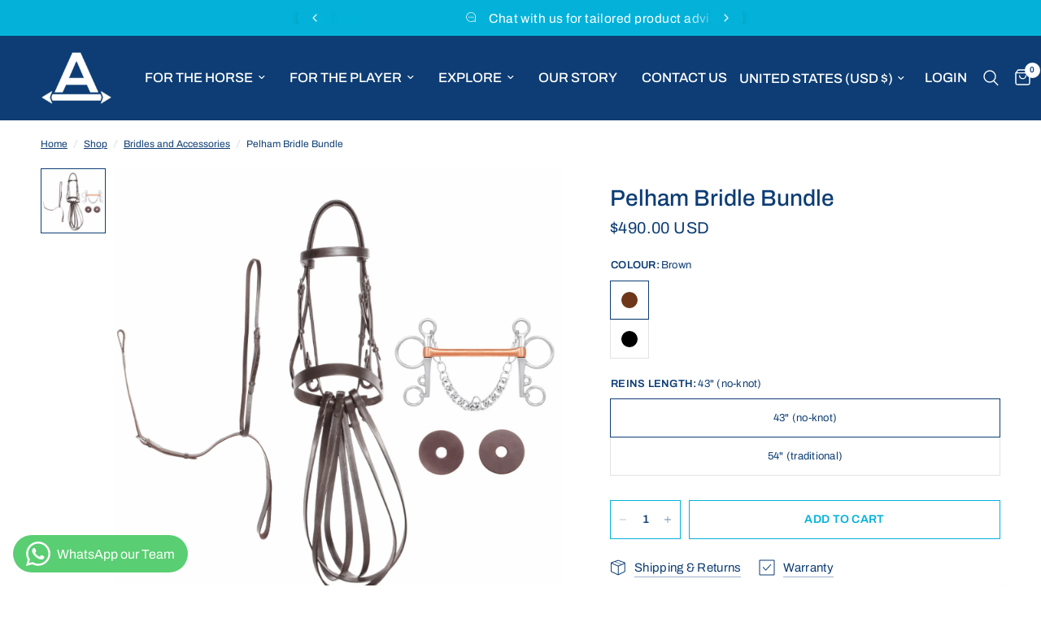

--- FILE ---
content_type: text/html; charset=utf-8
request_url: https://ainsleysaddlery.com/collections/bride-accessories-1/products/pelham-bridle-bundle
body_size: 86316
content:
<!doctype html><html class="no-js" lang="en" dir="ltr">
<head>
	<script type="application/vnd.locksmith+json" data-locksmith>{"version":"v254","locked":false,"initialized":true,"scope":"product","access_granted":true,"access_denied":false,"requires_customer":false,"manual_lock":false,"remote_lock":false,"has_timeout":false,"remote_rendered":null,"hide_resource":false,"hide_links_to_resource":false,"transparent":true,"locks":{"all":[],"opened":[]},"keys":[],"keys_signature":"68d41dc6930125d599fa2b9dd50528db00f408d6716feacc71e3b04c09af7d00","state":{"template":"product.bundles-multi-buy","theme":173962297503,"product":"pelham-bridle-bundle","collection":"bride-accessories-1","page":null,"blog":null,"article":null,"app":null},"now":1769230631,"path":"\/collections\/bride-accessories-1\/products\/pelham-bridle-bundle","locale_root_url":"\/","canonical_url":"https:\/\/ainsleysaddlery.com\/products\/pelham-bridle-bundle","customer_id":null,"customer_id_signature":"68d41dc6930125d599fa2b9dd50528db00f408d6716feacc71e3b04c09af7d00","cart":null}</script><script data-locksmith>!function(){undefined;!function(){var s=window.Locksmith={},e=document.querySelector('script[type="application/vnd.locksmith+json"]'),n=e&&e.innerHTML;if(s.state={},s.util={},s.loading=!1,n)try{s.state=JSON.parse(n)}catch(d){}if(document.addEventListener&&document.querySelector){var o,a,i,t=[76,79,67,75,83,77,73,84,72,49,49],c=function(){a=t.slice(0)},l="style",r=function(e){e&&27!==e.keyCode&&"click"!==e.type||(document.removeEventListener("keydown",r),document.removeEventListener("click",r),o&&document.body.removeChild(o),o=null)};c(),document.addEventListener("keyup",function(e){if(e.keyCode===a[0]){if(clearTimeout(i),a.shift(),0<a.length)return void(i=setTimeout(c,1e3));c(),r(),(o=document.createElement("div"))[l].width="50%",o[l].maxWidth="1000px",o[l].height="85%",o[l].border="1px rgba(0, 0, 0, 0.2) solid",o[l].background="rgba(255, 255, 255, 0.99)",o[l].borderRadius="4px",o[l].position="fixed",o[l].top="50%",o[l].left="50%",o[l].transform="translateY(-50%) translateX(-50%)",o[l].boxShadow="0 2px 5px rgba(0, 0, 0, 0.3), 0 0 100vh 100vw rgba(0, 0, 0, 0.5)",o[l].zIndex="2147483645";var t=document.createElement("textarea");t.value=JSON.stringify(JSON.parse(n),null,2),t[l].border="none",t[l].display="block",t[l].boxSizing="border-box",t[l].width="100%",t[l].height="100%",t[l].background="transparent",t[l].padding="22px",t[l].fontFamily="monospace",t[l].fontSize="14px",t[l].color="#333",t[l].resize="none",t[l].outline="none",t.readOnly=!0,o.appendChild(t),document.body.appendChild(o),t.addEventListener("click",function(e){e.stopImmediatePropagation()}),t.select(),document.addEventListener("keydown",r),document.addEventListener("click",r)}})}s.isEmbedded=-1!==window.location.search.indexOf("_ab=0&_fd=0&_sc=1"),s.path=s.state.path||window.location.pathname,s.basePath=s.state.locale_root_url.concat("/apps/locksmith").replace(/^\/\//,"/"),s.reloading=!1,s.util.console=window.console||{log:function(){},error:function(){}},s.util.makeUrl=function(e,t){var n,o=s.basePath+e,a=[],i=s.cache();for(n in i)a.push(n+"="+encodeURIComponent(i[n]));for(n in t)a.push(n+"="+encodeURIComponent(t[n]));return s.state.customer_id&&(a.push("customer_id="+encodeURIComponent(s.state.customer_id)),a.push("customer_id_signature="+encodeURIComponent(s.state.customer_id_signature))),o+=(-1===o.indexOf("?")?"?":"&")+a.join("&")},s._initializeCallbacks=[],s.on=function(e,t){if("initialize"!==e)throw'Locksmith.on() currently only supports the "initialize" event';s._initializeCallbacks.push(t)},s.initializeSession=function(e){if(!s.isEmbedded){var t=!1,n=!0,o=!0;(e=e||{}).silent&&(o=n=!(t=!0)),s.ping({silent:t,spinner:n,reload:o,callback:function(){s._initializeCallbacks.forEach(function(e){e()})}})}},s.cache=function(e){var t={};try{var n=function a(e){return(document.cookie.match("(^|; )"+e+"=([^;]*)")||0)[2]};t=JSON.parse(decodeURIComponent(n("locksmith-params")||"{}"))}catch(d){}if(e){for(var o in e)t[o]=e[o];document.cookie="locksmith-params=; expires=Thu, 01 Jan 1970 00:00:00 GMT; path=/",document.cookie="locksmith-params="+encodeURIComponent(JSON.stringify(t))+"; path=/"}return t},s.cache.cart=s.state.cart,s.cache.cartLastSaved=null,s.params=s.cache(),s.util.reload=function(){s.reloading=!0;try{window.location.href=window.location.href.replace(/#.*/,"")}catch(d){s.util.console.error("Preferred reload method failed",d),window.location.reload()}},s.cache.saveCart=function(e){if(!s.cache.cart||s.cache.cart===s.cache.cartLastSaved)return e?e():null;var t=s.cache.cartLastSaved;s.cache.cartLastSaved=s.cache.cart,fetch("/cart/update.js",{method:"POST",headers:{"Content-Type":"application/json",Accept:"application/json"},body:JSON.stringify({attributes:{locksmith:s.cache.cart}})}).then(function(e){if(!e.ok)throw new Error("Cart update failed: "+e.status);return e.json()}).then(function(){e&&e()})["catch"](function(e){if(s.cache.cartLastSaved=t,!s.reloading)throw e})},s.util.spinnerHTML='<style>body{background:#FFF}@keyframes spin{from{transform:rotate(0deg)}to{transform:rotate(360deg)}}#loading{display:flex;width:100%;height:50vh;color:#777;align-items:center;justify-content:center}#loading .spinner{display:block;animation:spin 600ms linear infinite;position:relative;width:50px;height:50px}#loading .spinner-ring{stroke:currentColor;stroke-dasharray:100%;stroke-width:2px;stroke-linecap:round;fill:none}</style><div id="loading"><div class="spinner"><svg width="100%" height="100%"><svg preserveAspectRatio="xMinYMin"><circle class="spinner-ring" cx="50%" cy="50%" r="45%"></circle></svg></svg></div></div>',s.util.clobberBody=function(e){document.body.innerHTML=e},s.util.clobberDocument=function(e){e.responseText&&(e=e.responseText),document.documentElement&&document.removeChild(document.documentElement);var t=document.open("text/html","replace");t.writeln(e),t.close(),setTimeout(function(){var e=t.querySelector("[autofocus]");e&&e.focus()},100)},s.util.serializeForm=function(e){if(e&&"FORM"===e.nodeName){var t,n,o={};for(t=e.elements.length-1;0<=t;t-=1)if(""!==e.elements[t].name)switch(e.elements[t].nodeName){case"INPUT":switch(e.elements[t].type){default:case"text":case"hidden":case"password":case"button":case"reset":case"submit":o[e.elements[t].name]=e.elements[t].value;break;case"checkbox":case"radio":e.elements[t].checked&&(o[e.elements[t].name]=e.elements[t].value);break;case"file":}break;case"TEXTAREA":o[e.elements[t].name]=e.elements[t].value;break;case"SELECT":switch(e.elements[t].type){case"select-one":o[e.elements[t].name]=e.elements[t].value;break;case"select-multiple":for(n=e.elements[t].options.length-1;0<=n;n-=1)e.elements[t].options[n].selected&&(o[e.elements[t].name]=e.elements[t].options[n].value)}break;case"BUTTON":switch(e.elements[t].type){case"reset":case"submit":case"button":o[e.elements[t].name]=e.elements[t].value}}return o}},s.util.on=function(e,i,s,t){t=t||document;var c="locksmith-"+e+i,n=function(e){var t=e.target,n=e.target.parentElement,o=t&&t.className&&(t.className.baseVal||t.className)||"",a=n&&n.className&&(n.className.baseVal||n.className)||"";("string"==typeof o&&-1!==o.split(/\s+/).indexOf(i)||"string"==typeof a&&-1!==a.split(/\s+/).indexOf(i))&&!e[c]&&(e[c]=!0,s(e))};t.attachEvent?t.attachEvent(e,n):t.addEventListener(e,n,!1)},s.util.enableActions=function(e){s.util.on("click","locksmith-action",function(e){e.preventDefault();var t=e.target;t.dataset.confirmWith&&!confirm(t.dataset.confirmWith)||(t.disabled=!0,t.innerText=t.dataset.disableWith,s.post("/action",t.dataset.locksmithParams,{spinner:!1,type:"text",success:function(e){(e=JSON.parse(e.responseText)).message&&alert(e.message),s.util.reload()}}))},e)},s.util.inject=function(e,t){var n=["data","locksmith","append"];if(-1!==t.indexOf(n.join("-"))){var o=document.createElement("div");o.innerHTML=t,e.appendChild(o)}else e.innerHTML=t;var a,i,s=e.querySelectorAll("script");for(i=0;i<s.length;++i){a=s[i];var c=document.createElement("script");if(a.type&&(c.type=a.type),a.src)c.src=a.src;else{var l=document.createTextNode(a.innerHTML);c.appendChild(l)}e.appendChild(c)}var r=e.querySelector("[autofocus]");r&&r.focus()},s.post=function(e,t,n){!1!==(n=n||{}).spinner&&s.util.clobberBody(s.util.spinnerHTML);var o={};n.container===document?(o.layout=1,n.success=function(e){s.util.clobberDocument(e)}):n.container&&(o.layout=0,n.success=function(e){var t=document.getElementById(n.container);s.util.inject(t,e),t.id===t.firstChild.id&&t.parentElement.replaceChild(t.firstChild,t)}),n.form_type&&(t.form_type=n.form_type),n.include_layout_classes!==undefined&&(t.include_layout_classes=n.include_layout_classes),n.lock_id!==undefined&&(t.lock_id=n.lock_id),s.loading=!0;var a=s.util.makeUrl(e,o),i="json"===n.type||"text"===n.type;fetch(a,{method:"POST",headers:{"Content-Type":"application/json",Accept:i?"application/json":"text/html"},body:JSON.stringify(t)}).then(function(e){if(!e.ok)throw new Error("Request failed: "+e.status);return e.text()}).then(function(e){var t=n.success||s.util.clobberDocument;t(i?{responseText:e}:e)})["catch"](function(e){if(!s.reloading)if("dashboard.weglot.com"!==window.location.host){if(!n.silent)throw alert("Something went wrong! Please refresh and try again."),e;console.error(e)}else console.error(e)})["finally"](function(){s.loading=!1})},s.postResource=function(e,t){e.path=s.path,e.search=window.location.search,e.state=s.state,e.passcode&&(e.passcode=e.passcode.trim()),e.email&&(e.email=e.email.trim()),e.state.cart=s.cache.cart,e.locksmith_json=s.jsonTag,e.locksmith_json_signature=s.jsonTagSignature,s.post("/resource",e,t)},s.ping=function(e){if(!s.isEmbedded){e=e||{};var t=function(){e.reload?s.util.reload():"function"==typeof e.callback&&e.callback()};s.post("/ping",{path:s.path,search:window.location.search,state:s.state},{spinner:!!e.spinner,silent:"undefined"==typeof e.silent||e.silent,type:"text",success:function(e){e&&e.responseText?((e=JSON.parse(e.responseText)).messages&&0<e.messages.length&&s.showMessages(e.messages),e.cart&&s.cache.cart!==e.cart?(s.cache.cart=e.cart,s.cache.saveCart(function(){t(),e.cart&&e.cart.match(/^.+:/)&&s.util.reload()})):t()):console.error("[Locksmith] Invalid result in ping callback:",e)}})}},s.timeoutMonitor=function(){var e=s.cache.cart;s.ping({callback:function(){e!==s.cache.cart||setTimeout(function(){s.timeoutMonitor()},6e4)}})},s.showMessages=function(e){var t=document.createElement("div");t.style.position="fixed",t.style.left=0,t.style.right=0,t.style.bottom="-50px",t.style.opacity=0,t.style.background="#191919",t.style.color="#ddd",t.style.transition="bottom 0.2s, opacity 0.2s",t.style.zIndex=999999,t.innerHTML="        <style>          .locksmith-ab .locksmith-b { display: none; }          .locksmith-ab.toggled .locksmith-b { display: flex; }          .locksmith-ab.toggled .locksmith-a { display: none; }          .locksmith-flex { display: flex; flex-wrap: wrap; justify-content: space-between; align-items: center; padding: 10px 20px; }          .locksmith-message + .locksmith-message { border-top: 1px #555 solid; }          .locksmith-message a { color: inherit; font-weight: bold; }          .locksmith-message a:hover { color: inherit; opacity: 0.8; }          a.locksmith-ab-toggle { font-weight: inherit; text-decoration: underline; }          .locksmith-text { flex-grow: 1; }          .locksmith-cta { flex-grow: 0; text-align: right; }          .locksmith-cta button { transform: scale(0.8); transform-origin: left; }          .locksmith-cta > * { display: block; }          .locksmith-cta > * + * { margin-top: 10px; }          .locksmith-message a.locksmith-close { flex-grow: 0; text-decoration: none; margin-left: 15px; font-size: 30px; font-family: monospace; display: block; padding: 2px 10px; }                    @media screen and (max-width: 600px) {            .locksmith-wide-only { display: none !important; }            .locksmith-flex { padding: 0 15px; }            .locksmith-flex > * { margin-top: 5px; margin-bottom: 5px; }            .locksmith-cta { text-align: left; }          }                    @media screen and (min-width: 601px) {            .locksmith-narrow-only { display: none !important; }          }        </style>      "+e.map(function(e){return'<div class="locksmith-message">'+e+"</div>"}).join(""),document.body.appendChild(t),document.body.style.position="relative",document.body.parentElement.style.paddingBottom=t.offsetHeight+"px",setTimeout(function(){t.style.bottom=0,t.style.opacity=1},50),s.util.on("click","locksmith-ab-toggle",function(e){e.preventDefault();for(var t=e.target.parentElement;-1===t.className.split(" ").indexOf("locksmith-ab");)t=t.parentElement;-1!==t.className.split(" ").indexOf("toggled")?t.className=t.className.replace("toggled",""):t.className=t.className+" toggled"}),s.util.enableActions(t)}}()}();</script>
      <script data-locksmith>Locksmith.cache.cart=null</script>

  <script data-locksmith>Locksmith.jsonTag="{\"version\":\"v254\",\"locked\":false,\"initialized\":true,\"scope\":\"product\",\"access_granted\":true,\"access_denied\":false,\"requires_customer\":false,\"manual_lock\":false,\"remote_lock\":false,\"has_timeout\":false,\"remote_rendered\":null,\"hide_resource\":false,\"hide_links_to_resource\":false,\"transparent\":true,\"locks\":{\"all\":[],\"opened\":[]},\"keys\":[],\"keys_signature\":\"68d41dc6930125d599fa2b9dd50528db00f408d6716feacc71e3b04c09af7d00\",\"state\":{\"template\":\"product.bundles-multi-buy\",\"theme\":173962297503,\"product\":\"pelham-bridle-bundle\",\"collection\":\"bride-accessories-1\",\"page\":null,\"blog\":null,\"article\":null,\"app\":null},\"now\":1769230631,\"path\":\"\\\/collections\\\/bride-accessories-1\\\/products\\\/pelham-bridle-bundle\",\"locale_root_url\":\"\\\/\",\"canonical_url\":\"https:\\\/\\\/ainsleysaddlery.com\\\/products\\\/pelham-bridle-bundle\",\"customer_id\":null,\"customer_id_signature\":\"68d41dc6930125d599fa2b9dd50528db00f408d6716feacc71e3b04c09af7d00\",\"cart\":null}";Locksmith.jsonTagSignature="a78baba4a543067aed63363a6f97374a511fc87b499d06b36384187d354ed2e1"</script>
	<meta charset="utf-8">
	<meta http-equiv="X-UA-Compatible" content="IE=edge,chrome=1">
	<meta name="viewport" content="width=device-width, initial-scale=1, maximum-scale=5, viewport-fit=cover">
	<meta name="theme-color" content="#ffffff">
	<link rel="canonical" href="https://ainsleysaddlery.com/products/pelham-bridle-bundle">
	<link rel="preconnect" href="https://cdn.shopify.com" crossorigin>
	<link rel="preload" as="style" href="//ainsleysaddlery.com/cdn/shop/t/20/assets/app.css?v=112180443574894725051743666095">
<link rel="preload" as="style" href="//ainsleysaddlery.com/cdn/shop/t/20/assets/product.css?v=180608014564483351061743666095">
<link rel="preload" as="image" href="//ainsleysaddlery.com/cdn/shop/files/pelham-bridle-bundlepbnbr1-919842-_1.png?v=1741656332&width=375" imagesrcset="//ainsleysaddlery.com/cdn/shop/files/pelham-bridle-bundlepbnbr1-919842-_1.png?v=1741656332&width=375 375w,//ainsleysaddlery.com/cdn/shop/files/pelham-bridle-bundlepbnbr1-919842-_1.png?v=1741656332&width=640 640w,//ainsleysaddlery.com/cdn/shop/files/pelham-bridle-bundlepbnbr1-919842-_1.png?v=1741656332&width=960 960w" imagesizes="auto">




<link href="//ainsleysaddlery.com/cdn/shop/t/20/assets/animations.min.js?v=125778792411641688251743666095" as="script" rel="preload">

<link href="//ainsleysaddlery.com/cdn/shop/t/20/assets/header.js?v=53973329853117484881743666095" as="script" rel="preload">
<link href="//ainsleysaddlery.com/cdn/shop/t/20/assets/vendor.min.js?v=24387807840910288901743666095" as="script" rel="preload">
<link href="//ainsleysaddlery.com/cdn/shop/t/20/assets/app.js?v=102655523405455894281743666095" as="script" rel="preload">
<link href="//ainsleysaddlery.com/cdn/shop/t/20/assets/slideshow.js?v=3694593534833641341743666095" as="script" rel="preload">

<script>
window.lazySizesConfig = window.lazySizesConfig || {};
window.lazySizesConfig.expand = 250;
window.lazySizesConfig.loadMode = 1;
window.lazySizesConfig.loadHidden = false;
</script>


	<link rel="icon" type="image/png" href="//ainsleysaddlery.com/cdn/shop/files/Favicon_AS.png?crop=center&height=32&v=1728264545&width=32">

	<title>
	Pelham Bridle Bundle &ndash; Ainsley Saddlery
	</title>

	
<meta name="description" content="The Pelham Bridle Bundle includes the following items: Mullen Mouth Pelham 5&quot; promotes relaxation and acceptance. Please contact us if you would like a different gag in this bundle and we will be happy to accommodate your request. Stretchy Rubber Bit Rings in black, please contact us with your order reference number if">

<link rel="preconnect" href="https://fonts.shopifycdn.com" crossorigin>

<meta property="og:site_name" content="Ainsley Saddlery">
<meta property="og:url" content="https://ainsleysaddlery.com/products/pelham-bridle-bundle"><meta property="og:title" content="Pelham Bridle Bundle">
<meta property="og:type" content="product">
<meta property="og:description" content="The Pelham Bridle Bundle includes the following items: Mullen Mouth Pelham 5&quot; promotes relaxation and acceptance. Please contact us if you would like a different gag in this bundle and we will be happy to accommodate your request. Stretchy Rubber Bit Rings in black, please contact us with your order reference number if">
<meta property="og:image" content="http://ainsleysaddlery.com/cdn/shop/files/pelham-bridle-bundlepbnbr1-919842-_1.png?v=1741656332">
<meta property="og:image:secure_url" content="https://ainsleysaddlery.com/cdn/shop/files/pelham-bridle-bundlepbnbr1-919842-_1.png?v=1741656332">
<meta property="og:image:width" content="1375">
  <meta property="og:image:height" content="1375"><meta property="og:price:amount" content="490.00">
<meta property="og:price:currency" content="USD">
<meta name="twitter:card" content="summary_large_image"><meta name="twitter:title" content="Pelham Bridle Bundle">
<meta name="twitter:description" content="The Pelham Bridle Bundle includes the following items: Mullen Mouth Pelham 5&quot; promotes relaxation and acceptance. Please contact us if you would like a different gag in this bundle and we will be happy to accommodate your request. Stretchy Rubber Bit Rings in black, please contact us with your order reference number if">


	<link href="//ainsleysaddlery.com/cdn/shop/t/20/assets/app.css?v=112180443574894725051743666095" rel="stylesheet" type="text/css" media="all" />

	<style data-shopify>
	@font-face {
  font-family: Archivo;
  font-weight: 400;
  font-style: normal;
  font-display: swap;
  src: url("//ainsleysaddlery.com/cdn/fonts/archivo/archivo_n4.dc8d917cc69af0a65ae04d01fd8eeab28a3573c9.woff2") format("woff2"),
       url("//ainsleysaddlery.com/cdn/fonts/archivo/archivo_n4.bd6b9c34fdb81d7646836be8065ce3c80a2cc984.woff") format("woff");
}

@font-face {
  font-family: Archivo;
  font-weight: 500;
  font-style: normal;
  font-display: swap;
  src: url("//ainsleysaddlery.com/cdn/fonts/archivo/archivo_n5.272841b6d6b831864f7fecfa55541752bb399511.woff2") format("woff2"),
       url("//ainsleysaddlery.com/cdn/fonts/archivo/archivo_n5.27fb58a71a175084eb68e15500549a69fe15738e.woff") format("woff");
}

@font-face {
  font-family: Archivo;
  font-weight: 600;
  font-style: normal;
  font-display: swap;
  src: url("//ainsleysaddlery.com/cdn/fonts/archivo/archivo_n6.06ce7cb3e84f9557d04c35761e39e39ea101fb19.woff2") format("woff2"),
       url("//ainsleysaddlery.com/cdn/fonts/archivo/archivo_n6.5dd16bc207dfc6d25ca8472d89387d828f610453.woff") format("woff");
}

@font-face {
  font-family: Archivo;
  font-weight: 400;
  font-style: italic;
  font-display: swap;
  src: url("//ainsleysaddlery.com/cdn/fonts/archivo/archivo_i4.37d8c4e02dc4f8e8b559f47082eb24a5c48c2908.woff2") format("woff2"),
       url("//ainsleysaddlery.com/cdn/fonts/archivo/archivo_i4.839d35d75c605237591e73815270f86ab696602c.woff") format("woff");
}

@font-face {
  font-family: Archivo;
  font-weight: 600;
  font-style: italic;
  font-display: swap;
  src: url("//ainsleysaddlery.com/cdn/fonts/archivo/archivo_i6.0bb24d252a74d8be5c11aebd8e0623d0e78d962e.woff2") format("woff2"),
       url("//ainsleysaddlery.com/cdn/fonts/archivo/archivo_i6.fbf64fc840abbe90ebdedde597401d7b3b9f31ef.woff") format("woff");
}


		@font-face {
  font-family: Archivo;
  font-weight: 600;
  font-style: normal;
  font-display: swap;
  src: url("//ainsleysaddlery.com/cdn/fonts/archivo/archivo_n6.06ce7cb3e84f9557d04c35761e39e39ea101fb19.woff2") format("woff2"),
       url("//ainsleysaddlery.com/cdn/fonts/archivo/archivo_n6.5dd16bc207dfc6d25ca8472d89387d828f610453.woff") format("woff");
}

@font-face {
  font-family: Archivo;
  font-weight: 400;
  font-style: normal;
  font-display: swap;
  src: url("//ainsleysaddlery.com/cdn/fonts/archivo/archivo_n4.dc8d917cc69af0a65ae04d01fd8eeab28a3573c9.woff2") format("woff2"),
       url("//ainsleysaddlery.com/cdn/fonts/archivo/archivo_n4.bd6b9c34fdb81d7646836be8065ce3c80a2cc984.woff") format("woff");
}

h1,h2,h3,h4,h5,h6,
	.h1,.h2,.h3,.h4,.h5,.h6,
	.logolink.text-logo,
	.heading-font,
	.h1-xlarge,
	.h1-large,
	.customer-addresses .my-address .address-index {
		font-style: normal;
		font-weight: 600;
		font-family: Archivo, sans-serif;
	}
	body,
	.body-font,
	.thb-product-detail .product-title {
		font-style: normal;
		font-weight: 400;
		font-family: Archivo, sans-serif;
	}
	:root {
		--mobile-swipe-width: calc(90vw - 30px);
		--font-body-scale: 1.0;
		--font-body-line-height-scale: 1.0;
		--font-body-letter-spacing: 0.0em;
		--font-body-medium-weight: 500;
    --font-body-bold-weight: 600;
		--font-announcement-scale: 1.2;
		--font-heading-scale: 1.0;
		--font-heading-line-height-scale: 1.0;
		--font-heading-letter-spacing: 0.0em;
		--font-navigation-scale: 1.1;
		--font-product-title-scale: 1.0;
		--font-product-title-line-height-scale: 1.0;
		--button-letter-spacing: 0.02em;

		--bg-body: #ffffff;
		--bg-body-rgb: 255,255,255;
		--bg-body-darken: #f7f7f7;
		--payment-terms-background-color: #ffffff;
		--color-body: #0d3d74;
		--color-body-rgb: 13,61,116;
		--color-accent: #0d3d74;
		--color-accent-rgb: 13,61,116;
		--color-border: #E2E2E2;
		--color-form-border: #dedede;
		--color-overlay-rgb: 0,0,0;

		--shopify-accelerated-checkout-button-block-size: 48px;
		--shopify-accelerated-checkout-inline-alignment: center;
		--shopify-accelerated-checkout-skeleton-animation-duration: 0.25s;

		--color-announcement-bar-text: #ffffff;
		--color-announcement-bar-bg: #04b2d9;

		--color-header-bg: #0d3d74;
		--color-header-bg-rgb: 13,61,116;
		--color-header-text: #FFFFFF;
		--color-header-text-rgb: 255,255,255;
		--color-header-links: #ffffff;
		--color-header-links-rgb: 255,255,255;
		--color-header-links-hover: #ffffff;
		--color-header-icons: #ffffff;
		--color-header-border: #E2E2E2;

		--solid-button-background: #04b2d9;
		--solid-button-label: #ffffff;
		--outline-button-label: #04b2d9;
		--button-border-radius: 0px;
		--shopify-accelerated-checkout-button-border-radius: 0px;

		--color-price: #0d3d74;
		--color-star: #FD9A52;
		--color-dots: #151515;

		--color-inventory-instock: #279A4B;
		--color-inventory-lowstock: #FB9E5B;

		--section-spacing-mobile: 30px;
		--section-spacing-desktop: 30px;

		--color-badge-text: #ffffff;
		--color-badge-sold-out: #939393;
		--color-badge-sale: #151515;



--color-badge-preorder: #666666;
		--badge-corner-radius: 13px;

		--color-footer-text: #ffffff;
		--color-footer-text-rgb: 255,255,255;
		--color-footer-link: #FFFFFF;
		--color-footer-link-hover: #FFFFFF;
		--color-footer-border: #444444;
		--color-footer-border-rgb: 68,68,68;
		--color-footer-bg: #0d3d74;
	}
</style>


	<script>
		window.theme = window.theme || {};
		theme = {
			settings: {
				money_with_currency_format:"\u003cspan class=money\u003e${{amount}}\u003c\/span\u003e",
				cart_drawer:true,
				product_id: 7501824721055,
			},
			routes: {
				root_url: '/',
				cart_url: '/cart',
				cart_add_url: '/cart/add',
				search_url: '/search',
				cart_change_url: '/cart/change',
				cart_update_url: '/cart/update',
				predictive_search_url: '/search/suggest',
			},
			variantStrings: {
        addToCart: `Add to cart`,
        soldOut: `Sold out`,
        unavailable: `Unavailable`,
        preOrder: `Pre-order`,
      },
			strings: {
				requiresTerms: `You must agree with the terms and conditions of sales to check out`,
				shippingEstimatorNoResults: `Sorry, we do not ship to your address.`,
				shippingEstimatorOneResult: `There is one shipping rate for your address:`,
				shippingEstimatorMultipleResults: `There are several shipping rates for your address:`,
				shippingEstimatorError: `One or more error occurred while retrieving shipping rates:`
			}
		};
	</script>
	<script>window.performance && window.performance.mark && window.performance.mark('shopify.content_for_header.start');</script><meta name="facebook-domain-verification" content="rtqabhhrw13kes3cd7udp89a3pbkjl">
<meta name="facebook-domain-verification" content="veb2wwnm1t6ems9kep5zcf11tkesi7">
<meta name="facebook-domain-verification" content="g6cszg1jcqzswi4uityumli9xcmouj">
<meta name="google-site-verification" content="htciTmLOml_ap1bF0-NqUIIAzPIITr66BRWgHqFs1n8">
<meta name="google-site-verification" content="PObJMy3I8myd8I0ACNixziljcEcih2IodeohbUs7cNU">
<meta id="shopify-digital-wallet" name="shopify-digital-wallet" content="/8154480704/digital_wallets/dialog">
<meta name="shopify-checkout-api-token" content="b2d3d8722e3b6b114488c06e966d6a2e">
<link rel="alternate" hreflang="x-default" href="https://ainsleysaddlery.com/products/pelham-bridle-bundle">
<link rel="alternate" hreflang="en" href="https://ainsleysaddlery.com/products/pelham-bridle-bundle">
<link rel="alternate" hreflang="en-AU" href="https://ainsleysaddlery.com/en-aus/products/pelham-bridle-bundle">
<link rel="alternate" hreflang="en-FR" href="https://ainsleysaddlery.com/en-eu/products/pelham-bridle-bundle">
<link rel="alternate" hreflang="en-DE" href="https://ainsleysaddlery.com/en-eu/products/pelham-bridle-bundle">
<link rel="alternate" hreflang="en-IE" href="https://ainsleysaddlery.com/en-eu/products/pelham-bridle-bundle">
<link rel="alternate" hreflang="en-IT" href="https://ainsleysaddlery.com/en-eu/products/pelham-bridle-bundle">
<link rel="alternate" hreflang="en-ES" href="https://ainsleysaddlery.com/en-eu/products/pelham-bridle-bundle">
<link rel="alternate" hreflang="en-NO" href="https://ainsleysaddlery.com/en-eu/products/pelham-bridle-bundle">
<link rel="alternate" hreflang="en-LU" href="https://ainsleysaddlery.com/en-eu/products/pelham-bridle-bundle">
<link rel="alternate" hreflang="en-NL" href="https://ainsleysaddlery.com/en-eu/products/pelham-bridle-bundle">
<link rel="alternate" hreflang="en-AT" href="https://ainsleysaddlery.com/en-eu/products/pelham-bridle-bundle">
<link rel="alternate" hreflang="en-DK" href="https://ainsleysaddlery.com/en-eu/products/pelham-bridle-bundle">
<link rel="alternate" hreflang="en-FI" href="https://ainsleysaddlery.com/en-eu/products/pelham-bridle-bundle">
<link rel="alternate" hreflang="en-PT" href="https://ainsleysaddlery.com/en-eu/products/pelham-bridle-bundle">
<link rel="alternate" hreflang="en-SE" href="https://ainsleysaddlery.com/en-eu/products/pelham-bridle-bundle">
<link rel="alternate" hreflang="en-SM" href="https://ainsleysaddlery.com/en-eu/products/pelham-bridle-bundle">
<link rel="alternate" hreflang="en-BG" href="https://ainsleysaddlery.com/en-eu/products/pelham-bridle-bundle">
<link rel="alternate" hreflang="en-CZ" href="https://ainsleysaddlery.com/en-eu/products/pelham-bridle-bundle">
<link rel="alternate" hreflang="en-GR" href="https://ainsleysaddlery.com/en-eu/products/pelham-bridle-bundle">
<link rel="alternate" hreflang="en-HR" href="https://ainsleysaddlery.com/en-eu/products/pelham-bridle-bundle">
<link rel="alternate" hreflang="en-HU" href="https://ainsleysaddlery.com/en-eu/products/pelham-bridle-bundle">
<link rel="alternate" hreflang="en-LT" href="https://ainsleysaddlery.com/en-eu/products/pelham-bridle-bundle">
<link rel="alternate" hreflang="en-LV" href="https://ainsleysaddlery.com/en-eu/products/pelham-bridle-bundle">
<link rel="alternate" hreflang="en-PL" href="https://ainsleysaddlery.com/en-eu/products/pelham-bridle-bundle">
<link rel="alternate" hreflang="en-RO" href="https://ainsleysaddlery.com/en-eu/products/pelham-bridle-bundle">
<link rel="alternate" hreflang="en-SI" href="https://ainsleysaddlery.com/en-eu/products/pelham-bridle-bundle">
<link rel="alternate" hreflang="en-SK" href="https://ainsleysaddlery.com/en-eu/products/pelham-bridle-bundle">
<link rel="alternate" hreflang="en-CH" href="https://ainsleysaddlery.com/en-eu/products/pelham-bridle-bundle">
<link rel="alternate" hreflang="en-GI" href="https://ainsleysaddlery.com/en-eu/products/pelham-bridle-bundle">
<link rel="alternate" hreflang="en-LI" href="https://ainsleysaddlery.com/en-eu/products/pelham-bridle-bundle">
<link rel="alternate" hreflang="en-BE" href="https://ainsleysaddlery.com/en-eu/products/pelham-bridle-bundle">
<link rel="alternate" hreflang="en-NZ" href="https://ainsleysaddlery.com/en-nz/products/pelham-bridle-bundle">
<link rel="alternate" hreflang="en-GB" href="https://ainsleysaddlery.com/en-gb/products/pelham-bridle-bundle">
<link rel="alternate" hreflang="en-BN" href="https://ainsleysaddlery.com/en-asia/products/pelham-bridle-bundle">
<link rel="alternate" hreflang="en-CN" href="https://ainsleysaddlery.com/en-asia/products/pelham-bridle-bundle">
<link rel="alternate" hreflang="en-SG" href="https://ainsleysaddlery.com/en-asia/products/pelham-bridle-bundle">
<link rel="alternate" hreflang="en-AE" href="https://ainsleysaddlery.com/en-global/products/pelham-bridle-bundle">
<link rel="alternate" hreflang="en-AR" href="https://ainsleysaddlery.com/en-global/products/pelham-bridle-bundle">
<link rel="alternate" hreflang="en-BR" href="https://ainsleysaddlery.com/en-global/products/pelham-bridle-bundle">
<link rel="alternate" hreflang="en-CL" href="https://ainsleysaddlery.com/en-global/products/pelham-bridle-bundle">
<link rel="alternate" hreflang="en-DO" href="https://ainsleysaddlery.com/en-global/products/pelham-bridle-bundle">
<link rel="alternate" hreflang="en-IN" href="https://ainsleysaddlery.com/en-global/products/pelham-bridle-bundle">
<link rel="alternate" hreflang="en-MX" href="https://ainsleysaddlery.com/en-global/products/pelham-bridle-bundle">
<link rel="alternate" hreflang="en-PK" href="https://ainsleysaddlery.com/en-global/products/pelham-bridle-bundle">
<link rel="alternate" hreflang="en-TH" href="https://ainsleysaddlery.com/en-global/products/pelham-bridle-bundle">
<link rel="alternate" hreflang="en-ZA" href="https://ainsleysaddlery.com/en-global/products/pelham-bridle-bundle">
<link rel="alternate" hreflang="en-BQ" href="https://ainsleysaddlery.com/en-global/products/pelham-bridle-bundle">
<link rel="alternate" hreflang="en-IL" href="https://ainsleysaddlery.com/en-global/products/pelham-bridle-bundle">
<link rel="alternate" hreflang="en-GH" href="https://ainsleysaddlery.com/en-global/products/pelham-bridle-bundle">
<link rel="alternate" hreflang="en-IQ" href="https://ainsleysaddlery.com/en-global/products/pelham-bridle-bundle">
<link rel="alternate" hreflang="en-JP" href="https://ainsleysaddlery.com/en-global/products/pelham-bridle-bundle">
<link rel="alternate" hreflang="en-KE" href="https://ainsleysaddlery.com/en-global/products/pelham-bridle-bundle">
<link rel="alternate" hreflang="en-ZM" href="https://ainsleysaddlery.com/en-global/products/pelham-bridle-bundle">
<link rel="alternate" hreflang="en-CA" href="https://ainsleysaddlery.com/en-global/products/pelham-bridle-bundle">
<link rel="alternate" hreflang="en-MT" href="https://ainsleysaddlery.com/en-global/products/pelham-bridle-bundle">
<link rel="alternate" type="application/json+oembed" href="https://ainsleysaddlery.com/products/pelham-bridle-bundle.oembed">
<script async="async" src="/checkouts/internal/preloads.js?locale=en-US"></script>
<link rel="preconnect" href="https://shop.app" crossorigin="anonymous">
<script async="async" src="https://shop.app/checkouts/internal/preloads.js?locale=en-US&shop_id=8154480704" crossorigin="anonymous"></script>
<script id="apple-pay-shop-capabilities" type="application/json">{"shopId":8154480704,"countryCode":"GB","currencyCode":"USD","merchantCapabilities":["supports3DS"],"merchantId":"gid:\/\/shopify\/Shop\/8154480704","merchantName":"Ainsley Saddlery","requiredBillingContactFields":["postalAddress","email","phone"],"requiredShippingContactFields":["postalAddress","email","phone"],"shippingType":"shipping","supportedNetworks":["visa","maestro","masterCard","amex","discover","elo"],"total":{"type":"pending","label":"Ainsley Saddlery","amount":"1.00"},"shopifyPaymentsEnabled":true,"supportsSubscriptions":true}</script>
<script id="shopify-features" type="application/json">{"accessToken":"b2d3d8722e3b6b114488c06e966d6a2e","betas":["rich-media-storefront-analytics"],"domain":"ainsleysaddlery.com","predictiveSearch":true,"shopId":8154480704,"locale":"en"}</script>
<script>var Shopify = Shopify || {};
Shopify.shop = "ainsley-saddlery-aus-nz.myshopify.com";
Shopify.locale = "en";
Shopify.currency = {"active":"USD","rate":"1.0"};
Shopify.country = "US";
Shopify.theme = {"name":"April 2025 Update","id":173962297503,"schema_name":"Reformation","schema_version":"6.0.0","theme_store_id":1762,"role":"main"};
Shopify.theme.handle = "null";
Shopify.theme.style = {"id":null,"handle":null};
Shopify.cdnHost = "ainsleysaddlery.com/cdn";
Shopify.routes = Shopify.routes || {};
Shopify.routes.root = "/";</script>
<script type="module">!function(o){(o.Shopify=o.Shopify||{}).modules=!0}(window);</script>
<script>!function(o){function n(){var o=[];function n(){o.push(Array.prototype.slice.apply(arguments))}return n.q=o,n}var t=o.Shopify=o.Shopify||{};t.loadFeatures=n(),t.autoloadFeatures=n()}(window);</script>
<script>
  window.ShopifyPay = window.ShopifyPay || {};
  window.ShopifyPay.apiHost = "shop.app\/pay";
  window.ShopifyPay.redirectState = null;
</script>
<script id="shop-js-analytics" type="application/json">{"pageType":"product"}</script>
<script defer="defer" async type="module" src="//ainsleysaddlery.com/cdn/shopifycloud/shop-js/modules/v2/client.init-shop-cart-sync_BT-GjEfc.en.esm.js"></script>
<script defer="defer" async type="module" src="//ainsleysaddlery.com/cdn/shopifycloud/shop-js/modules/v2/chunk.common_D58fp_Oc.esm.js"></script>
<script defer="defer" async type="module" src="//ainsleysaddlery.com/cdn/shopifycloud/shop-js/modules/v2/chunk.modal_xMitdFEc.esm.js"></script>
<script type="module">
  await import("//ainsleysaddlery.com/cdn/shopifycloud/shop-js/modules/v2/client.init-shop-cart-sync_BT-GjEfc.en.esm.js");
await import("//ainsleysaddlery.com/cdn/shopifycloud/shop-js/modules/v2/chunk.common_D58fp_Oc.esm.js");
await import("//ainsleysaddlery.com/cdn/shopifycloud/shop-js/modules/v2/chunk.modal_xMitdFEc.esm.js");

  window.Shopify.SignInWithShop?.initShopCartSync?.({"fedCMEnabled":true,"windoidEnabled":true});

</script>
<script>
  window.Shopify = window.Shopify || {};
  if (!window.Shopify.featureAssets) window.Shopify.featureAssets = {};
  window.Shopify.featureAssets['shop-js'] = {"shop-cart-sync":["modules/v2/client.shop-cart-sync_DZOKe7Ll.en.esm.js","modules/v2/chunk.common_D58fp_Oc.esm.js","modules/v2/chunk.modal_xMitdFEc.esm.js"],"init-fed-cm":["modules/v2/client.init-fed-cm_B6oLuCjv.en.esm.js","modules/v2/chunk.common_D58fp_Oc.esm.js","modules/v2/chunk.modal_xMitdFEc.esm.js"],"shop-cash-offers":["modules/v2/client.shop-cash-offers_D2sdYoxE.en.esm.js","modules/v2/chunk.common_D58fp_Oc.esm.js","modules/v2/chunk.modal_xMitdFEc.esm.js"],"shop-login-button":["modules/v2/client.shop-login-button_QeVjl5Y3.en.esm.js","modules/v2/chunk.common_D58fp_Oc.esm.js","modules/v2/chunk.modal_xMitdFEc.esm.js"],"pay-button":["modules/v2/client.pay-button_DXTOsIq6.en.esm.js","modules/v2/chunk.common_D58fp_Oc.esm.js","modules/v2/chunk.modal_xMitdFEc.esm.js"],"shop-button":["modules/v2/client.shop-button_DQZHx9pm.en.esm.js","modules/v2/chunk.common_D58fp_Oc.esm.js","modules/v2/chunk.modal_xMitdFEc.esm.js"],"avatar":["modules/v2/client.avatar_BTnouDA3.en.esm.js"],"init-windoid":["modules/v2/client.init-windoid_CR1B-cfM.en.esm.js","modules/v2/chunk.common_D58fp_Oc.esm.js","modules/v2/chunk.modal_xMitdFEc.esm.js"],"init-shop-for-new-customer-accounts":["modules/v2/client.init-shop-for-new-customer-accounts_C_vY_xzh.en.esm.js","modules/v2/client.shop-login-button_QeVjl5Y3.en.esm.js","modules/v2/chunk.common_D58fp_Oc.esm.js","modules/v2/chunk.modal_xMitdFEc.esm.js"],"init-shop-email-lookup-coordinator":["modules/v2/client.init-shop-email-lookup-coordinator_BI7n9ZSv.en.esm.js","modules/v2/chunk.common_D58fp_Oc.esm.js","modules/v2/chunk.modal_xMitdFEc.esm.js"],"init-shop-cart-sync":["modules/v2/client.init-shop-cart-sync_BT-GjEfc.en.esm.js","modules/v2/chunk.common_D58fp_Oc.esm.js","modules/v2/chunk.modal_xMitdFEc.esm.js"],"shop-toast-manager":["modules/v2/client.shop-toast-manager_DiYdP3xc.en.esm.js","modules/v2/chunk.common_D58fp_Oc.esm.js","modules/v2/chunk.modal_xMitdFEc.esm.js"],"init-customer-accounts":["modules/v2/client.init-customer-accounts_D9ZNqS-Q.en.esm.js","modules/v2/client.shop-login-button_QeVjl5Y3.en.esm.js","modules/v2/chunk.common_D58fp_Oc.esm.js","modules/v2/chunk.modal_xMitdFEc.esm.js"],"init-customer-accounts-sign-up":["modules/v2/client.init-customer-accounts-sign-up_iGw4briv.en.esm.js","modules/v2/client.shop-login-button_QeVjl5Y3.en.esm.js","modules/v2/chunk.common_D58fp_Oc.esm.js","modules/v2/chunk.modal_xMitdFEc.esm.js"],"shop-follow-button":["modules/v2/client.shop-follow-button_CqMgW2wH.en.esm.js","modules/v2/chunk.common_D58fp_Oc.esm.js","modules/v2/chunk.modal_xMitdFEc.esm.js"],"checkout-modal":["modules/v2/client.checkout-modal_xHeaAweL.en.esm.js","modules/v2/chunk.common_D58fp_Oc.esm.js","modules/v2/chunk.modal_xMitdFEc.esm.js"],"shop-login":["modules/v2/client.shop-login_D91U-Q7h.en.esm.js","modules/v2/chunk.common_D58fp_Oc.esm.js","modules/v2/chunk.modal_xMitdFEc.esm.js"],"lead-capture":["modules/v2/client.lead-capture_BJmE1dJe.en.esm.js","modules/v2/chunk.common_D58fp_Oc.esm.js","modules/v2/chunk.modal_xMitdFEc.esm.js"],"payment-terms":["modules/v2/client.payment-terms_Ci9AEqFq.en.esm.js","modules/v2/chunk.common_D58fp_Oc.esm.js","modules/v2/chunk.modal_xMitdFEc.esm.js"]};
</script>
<script>(function() {
  var isLoaded = false;
  function asyncLoad() {
    if (isLoaded) return;
    isLoaded = true;
    var urls = ["https:\/\/d1an1e2qw504lz.cloudfront.net\/shop\/js\/cart-shipping-calculator-pro.min.js?shop=ainsley-saddlery-aus-nz.myshopify.com","https:\/\/tools.luckyorange.com\/core\/lo.js?site-id=e92434e5\u0026shop=ainsley-saddlery-aus-nz.myshopify.com"];
    for (var i = 0; i < urls.length; i++) {
      var s = document.createElement('script');
      s.type = 'text/javascript';
      s.async = true;
      s.src = urls[i];
      var x = document.getElementsByTagName('script')[0];
      x.parentNode.insertBefore(s, x);
    }
  };
  if(window.attachEvent) {
    window.attachEvent('onload', asyncLoad);
  } else {
    window.addEventListener('load', asyncLoad, false);
  }
})();</script>
<script id="__st">var __st={"a":8154480704,"offset":46800,"reqid":"9fdbf53b-c80b-47b3-8f1c-8073355b3a5f-1769230631","pageurl":"ainsleysaddlery.com\/collections\/bride-accessories-1\/products\/pelham-bridle-bundle","u":"9b84ad404bb9","p":"product","rtyp":"product","rid":7501824721055};</script>
<script>window.ShopifyPaypalV4VisibilityTracking = true;</script>
<script id="captcha-bootstrap">!function(){'use strict';const t='contact',e='account',n='new_comment',o=[[t,t],['blogs',n],['comments',n],[t,'customer']],c=[[e,'customer_login'],[e,'guest_login'],[e,'recover_customer_password'],[e,'create_customer']],r=t=>t.map((([t,e])=>`form[action*='/${t}']:not([data-nocaptcha='true']) input[name='form_type'][value='${e}']`)).join(','),a=t=>()=>t?[...document.querySelectorAll(t)].map((t=>t.form)):[];function s(){const t=[...o],e=r(t);return a(e)}const i='password',u='form_key',d=['recaptcha-v3-token','g-recaptcha-response','h-captcha-response',i],f=()=>{try{return window.sessionStorage}catch{return}},m='__shopify_v',_=t=>t.elements[u];function p(t,e,n=!1){try{const o=window.sessionStorage,c=JSON.parse(o.getItem(e)),{data:r}=function(t){const{data:e,action:n}=t;return t[m]||n?{data:e,action:n}:{data:t,action:n}}(c);for(const[e,n]of Object.entries(r))t.elements[e]&&(t.elements[e].value=n);n&&o.removeItem(e)}catch(o){console.error('form repopulation failed',{error:o})}}const l='form_type',E='cptcha';function T(t){t.dataset[E]=!0}const w=window,h=w.document,L='Shopify',v='ce_forms',y='captcha';let A=!1;((t,e)=>{const n=(g='f06e6c50-85a8-45c8-87d0-21a2b65856fe',I='https://cdn.shopify.com/shopifycloud/storefront-forms-hcaptcha/ce_storefront_forms_captcha_hcaptcha.v1.5.2.iife.js',D={infoText:'Protected by hCaptcha',privacyText:'Privacy',termsText:'Terms'},(t,e,n)=>{const o=w[L][v],c=o.bindForm;if(c)return c(t,g,e,D).then(n);var r;o.q.push([[t,g,e,D],n]),r=I,A||(h.body.append(Object.assign(h.createElement('script'),{id:'captcha-provider',async:!0,src:r})),A=!0)});var g,I,D;w[L]=w[L]||{},w[L][v]=w[L][v]||{},w[L][v].q=[],w[L][y]=w[L][y]||{},w[L][y].protect=function(t,e){n(t,void 0,e),T(t)},Object.freeze(w[L][y]),function(t,e,n,w,h,L){const[v,y,A,g]=function(t,e,n){const i=e?o:[],u=t?c:[],d=[...i,...u],f=r(d),m=r(i),_=r(d.filter((([t,e])=>n.includes(e))));return[a(f),a(m),a(_),s()]}(w,h,L),I=t=>{const e=t.target;return e instanceof HTMLFormElement?e:e&&e.form},D=t=>v().includes(t);t.addEventListener('submit',(t=>{const e=I(t);if(!e)return;const n=D(e)&&!e.dataset.hcaptchaBound&&!e.dataset.recaptchaBound,o=_(e),c=g().includes(e)&&(!o||!o.value);(n||c)&&t.preventDefault(),c&&!n&&(function(t){try{if(!f())return;!function(t){const e=f();if(!e)return;const n=_(t);if(!n)return;const o=n.value;o&&e.removeItem(o)}(t);const e=Array.from(Array(32),(()=>Math.random().toString(36)[2])).join('');!function(t,e){_(t)||t.append(Object.assign(document.createElement('input'),{type:'hidden',name:u})),t.elements[u].value=e}(t,e),function(t,e){const n=f();if(!n)return;const o=[...t.querySelectorAll(`input[type='${i}']`)].map((({name:t})=>t)),c=[...d,...o],r={};for(const[a,s]of new FormData(t).entries())c.includes(a)||(r[a]=s);n.setItem(e,JSON.stringify({[m]:1,action:t.action,data:r}))}(t,e)}catch(e){console.error('failed to persist form',e)}}(e),e.submit())}));const S=(t,e)=>{t&&!t.dataset[E]&&(n(t,e.some((e=>e===t))),T(t))};for(const o of['focusin','change'])t.addEventListener(o,(t=>{const e=I(t);D(e)&&S(e,y())}));const B=e.get('form_key'),M=e.get(l),P=B&&M;t.addEventListener('DOMContentLoaded',(()=>{const t=y();if(P)for(const e of t)e.elements[l].value===M&&p(e,B);[...new Set([...A(),...v().filter((t=>'true'===t.dataset.shopifyCaptcha))])].forEach((e=>S(e,t)))}))}(h,new URLSearchParams(w.location.search),n,t,e,['guest_login'])})(!0,!0)}();</script>
<script integrity="sha256-4kQ18oKyAcykRKYeNunJcIwy7WH5gtpwJnB7kiuLZ1E=" data-source-attribution="shopify.loadfeatures" defer="defer" src="//ainsleysaddlery.com/cdn/shopifycloud/storefront/assets/storefront/load_feature-a0a9edcb.js" crossorigin="anonymous"></script>
<script crossorigin="anonymous" defer="defer" src="//ainsleysaddlery.com/cdn/shopifycloud/storefront/assets/shopify_pay/storefront-65b4c6d7.js?v=20250812"></script>
<script data-source-attribution="shopify.dynamic_checkout.dynamic.init">var Shopify=Shopify||{};Shopify.PaymentButton=Shopify.PaymentButton||{isStorefrontPortableWallets:!0,init:function(){window.Shopify.PaymentButton.init=function(){};var t=document.createElement("script");t.src="https://ainsleysaddlery.com/cdn/shopifycloud/portable-wallets/latest/portable-wallets.en.js",t.type="module",document.head.appendChild(t)}};
</script>
<script data-source-attribution="shopify.dynamic_checkout.buyer_consent">
  function portableWalletsHideBuyerConsent(e){var t=document.getElementById("shopify-buyer-consent"),n=document.getElementById("shopify-subscription-policy-button");t&&n&&(t.classList.add("hidden"),t.setAttribute("aria-hidden","true"),n.removeEventListener("click",e))}function portableWalletsShowBuyerConsent(e){var t=document.getElementById("shopify-buyer-consent"),n=document.getElementById("shopify-subscription-policy-button");t&&n&&(t.classList.remove("hidden"),t.removeAttribute("aria-hidden"),n.addEventListener("click",e))}window.Shopify?.PaymentButton&&(window.Shopify.PaymentButton.hideBuyerConsent=portableWalletsHideBuyerConsent,window.Shopify.PaymentButton.showBuyerConsent=portableWalletsShowBuyerConsent);
</script>
<script data-source-attribution="shopify.dynamic_checkout.cart.bootstrap">document.addEventListener("DOMContentLoaded",(function(){function t(){return document.querySelector("shopify-accelerated-checkout-cart, shopify-accelerated-checkout")}if(t())Shopify.PaymentButton.init();else{new MutationObserver((function(e,n){t()&&(Shopify.PaymentButton.init(),n.disconnect())})).observe(document.body,{childList:!0,subtree:!0})}}));
</script>
<script id='scb4127' type='text/javascript' async='' src='https://ainsleysaddlery.com/cdn/shopifycloud/privacy-banner/storefront-banner.js'></script><link id="shopify-accelerated-checkout-styles" rel="stylesheet" media="screen" href="https://ainsleysaddlery.com/cdn/shopifycloud/portable-wallets/latest/accelerated-checkout-backwards-compat.css" crossorigin="anonymous">
<style id="shopify-accelerated-checkout-cart">
        #shopify-buyer-consent {
  margin-top: 1em;
  display: inline-block;
  width: 100%;
}

#shopify-buyer-consent.hidden {
  display: none;
}

#shopify-subscription-policy-button {
  background: none;
  border: none;
  padding: 0;
  text-decoration: underline;
  font-size: inherit;
  cursor: pointer;
}

#shopify-subscription-policy-button::before {
  box-shadow: none;
}

      </style>

<script>window.performance && window.performance.mark && window.performance.mark('shopify.content_for_header.end');</script> <!-- Header hook for plugins -->

	<script>document.documentElement.className = document.documentElement.className.replace('no-js', 'js');</script>
	
<!-- BEGIN app block: shopify://apps/klaviyo-email-marketing-sms/blocks/klaviyo-onsite-embed/2632fe16-c075-4321-a88b-50b567f42507 -->












  <script async src="https://static.klaviyo.com/onsite/js/X8M5kV/klaviyo.js?company_id=X8M5kV"></script>
  <script>!function(){if(!window.klaviyo){window._klOnsite=window._klOnsite||[];try{window.klaviyo=new Proxy({},{get:function(n,i){return"push"===i?function(){var n;(n=window._klOnsite).push.apply(n,arguments)}:function(){for(var n=arguments.length,o=new Array(n),w=0;w<n;w++)o[w]=arguments[w];var t="function"==typeof o[o.length-1]?o.pop():void 0,e=new Promise((function(n){window._klOnsite.push([i].concat(o,[function(i){t&&t(i),n(i)}]))}));return e}}})}catch(n){window.klaviyo=window.klaviyo||[],window.klaviyo.push=function(){var n;(n=window._klOnsite).push.apply(n,arguments)}}}}();</script>

  
    <script id="viewed_product">
      if (item == null) {
        var _learnq = _learnq || [];

        var MetafieldReviews = null
        var MetafieldYotpoRating = null
        var MetafieldYotpoCount = null
        var MetafieldLooxRating = null
        var MetafieldLooxCount = null
        var okendoProduct = null
        var okendoProductReviewCount = null
        var okendoProductReviewAverageValue = null
        try {
          // The following fields are used for Customer Hub recently viewed in order to add reviews.
          // This information is not part of __kla_viewed. Instead, it is part of __kla_viewed_reviewed_items
          MetafieldReviews = {};
          MetafieldYotpoRating = null
          MetafieldYotpoCount = null
          MetafieldLooxRating = null
          MetafieldLooxCount = null

          okendoProduct = null
          // If the okendo metafield is not legacy, it will error, which then requires the new json formatted data
          if (okendoProduct && 'error' in okendoProduct) {
            okendoProduct = null
          }
          okendoProductReviewCount = okendoProduct ? okendoProduct.reviewCount : null
          okendoProductReviewAverageValue = okendoProduct ? okendoProduct.reviewAverageValue : null
        } catch (error) {
          console.error('Error in Klaviyo onsite reviews tracking:', error);
        }

        var item = {
          Name: "Pelham Bridle Bundle",
          ProductID: 7501824721055,
          Categories: ["All Products","Bridles and Accessories","Bundles","Christmas Gift Guide"],
          ImageURL: "https://ainsleysaddlery.com/cdn/shop/files/pelham-bridle-bundlepbnbr1-919842-_1_grande.png?v=1741656332",
          URL: "https://ainsleysaddlery.com/products/pelham-bridle-bundle",
          Brand: "Ainsley Saddlery",
          Price: "$490.00",
          Value: "490.00",
          CompareAtPrice: "$0.00"
        };
        _learnq.push(['track', 'Viewed Product', item]);
        _learnq.push(['trackViewedItem', {
          Title: item.Name,
          ItemId: item.ProductID,
          Categories: item.Categories,
          ImageUrl: item.ImageURL,
          Url: item.URL,
          Metadata: {
            Brand: item.Brand,
            Price: item.Price,
            Value: item.Value,
            CompareAtPrice: item.CompareAtPrice
          },
          metafields:{
            reviews: MetafieldReviews,
            yotpo:{
              rating: MetafieldYotpoRating,
              count: MetafieldYotpoCount,
            },
            loox:{
              rating: MetafieldLooxRating,
              count: MetafieldLooxCount,
            },
            okendo: {
              rating: okendoProductReviewAverageValue,
              count: okendoProductReviewCount,
            }
          }
        }]);
      }
    </script>
  




  <script>
    window.klaviyoReviewsProductDesignMode = false
  </script>



  <!-- BEGIN app snippet: customer-hub-data --><script>
  if (!window.customerHub) {
    window.customerHub = {};
  }
  window.customerHub.storefrontRoutes = {
    login: "https://ainsleysaddlery.com/customer_authentication/redirect?locale=en&region_country=US?return_url=%2F%23k-hub",
    register: "https://shopify.com/8154480704/account?locale=en?return_url=%2F%23k-hub",
    logout: "/account/logout",
    profile: "/account",
    addresses: "/account/addresses",
  };
  
  window.customerHub.userId = null;
  
  window.customerHub.storeDomain = "ainsley-saddlery-aus-nz.myshopify.com";

  
    window.customerHub.activeProduct = {
      name: "Pelham Bridle Bundle",
      category: null,
      imageUrl: "https://ainsleysaddlery.com/cdn/shop/files/pelham-bridle-bundlepbnbr1-919842-_1_grande.png?v=1741656332",
      id: "7501824721055",
      link: "https://ainsleysaddlery.com/products/pelham-bridle-bundle",
      variants: [
        
          {
            id: "42579756023967",
            
            imageUrl: null,
            
            price: "49000",
            currency: "USD",
            availableForSale: true,
            title: "Brown \/ 43\" (no-knot)",
          },
        
          {
            id: "42532518789279",
            
            imageUrl: null,
            
            price: "49000",
            currency: "USD",
            availableForSale: true,
            title: "Brown \/ 54\" (traditional)",
          },
        
          {
            id: "42532518133919",
            
            imageUrl: null,
            
            price: "49000",
            currency: "USD",
            availableForSale: true,
            title: "Black \/ 43\" (no-knot)",
          },
        
          {
            id: "42532518527135",
            
            imageUrl: null,
            
            price: "49000",
            currency: "USD",
            availableForSale: true,
            title: "Black \/ 54\" (traditional)",
          },
        
      ],
    };
    window.customerHub.activeProduct.variants.forEach((variant) => {
        
        variant.price = `${variant.price.slice(0, -2)}.${variant.price.slice(-2)}`;
    });
  

  
    window.customerHub.storeLocale = {
        currentLanguage: 'en',
        currentCountry: 'US',
        availableLanguages: [
          
            {
              iso_code: 'en',
              endonym_name: 'English'
            }
          
        ],
        availableCountries: [
          
            {
              iso_code: 'AR',
              name: 'Argentina',
              currency_code: 'USD'
            },
          
            {
              iso_code: 'AU',
              name: 'Australia',
              currency_code: 'AUD'
            },
          
            {
              iso_code: 'AT',
              name: 'Austria',
              currency_code: 'EUR'
            },
          
            {
              iso_code: 'BE',
              name: 'Belgium',
              currency_code: 'EUR'
            },
          
            {
              iso_code: 'BO',
              name: 'Bolivia',
              currency_code: 'BOB'
            },
          
            {
              iso_code: 'BR',
              name: 'Brazil',
              currency_code: 'USD'
            },
          
            {
              iso_code: 'BN',
              name: 'Brunei',
              currency_code: 'BND'
            },
          
            {
              iso_code: 'BG',
              name: 'Bulgaria',
              currency_code: 'EUR'
            },
          
            {
              iso_code: 'CA',
              name: 'Canada',
              currency_code: 'CAD'
            },
          
            {
              iso_code: 'BQ',
              name: 'Caribbean Netherlands',
              currency_code: 'USD'
            },
          
            {
              iso_code: 'CL',
              name: 'Chile',
              currency_code: 'USD'
            },
          
            {
              iso_code: 'CN',
              name: 'China',
              currency_code: 'CNY'
            },
          
            {
              iso_code: 'CO',
              name: 'Colombia',
              currency_code: 'USD'
            },
          
            {
              iso_code: 'HR',
              name: 'Croatia',
              currency_code: 'EUR'
            },
          
            {
              iso_code: 'CZ',
              name: 'Czechia',
              currency_code: 'CZK'
            },
          
            {
              iso_code: 'DK',
              name: 'Denmark',
              currency_code: 'DKK'
            },
          
            {
              iso_code: 'DO',
              name: 'Dominican Republic',
              currency_code: 'DOP'
            },
          
            {
              iso_code: 'EC',
              name: 'Ecuador',
              currency_code: 'USD'
            },
          
            {
              iso_code: 'FK',
              name: 'Falkland Islands',
              currency_code: 'FKP'
            },
          
            {
              iso_code: 'FI',
              name: 'Finland',
              currency_code: 'EUR'
            },
          
            {
              iso_code: 'FR',
              name: 'France',
              currency_code: 'EUR'
            },
          
            {
              iso_code: 'GF',
              name: 'French Guiana',
              currency_code: 'EUR'
            },
          
            {
              iso_code: 'DE',
              name: 'Germany',
              currency_code: 'EUR'
            },
          
            {
              iso_code: 'GH',
              name: 'Ghana',
              currency_code: 'USD'
            },
          
            {
              iso_code: 'GI',
              name: 'Gibraltar',
              currency_code: 'GBP'
            },
          
            {
              iso_code: 'GR',
              name: 'Greece',
              currency_code: 'EUR'
            },
          
            {
              iso_code: 'GY',
              name: 'Guyana',
              currency_code: 'GYD'
            },
          
            {
              iso_code: 'HU',
              name: 'Hungary',
              currency_code: 'HUF'
            },
          
            {
              iso_code: 'IN',
              name: 'India',
              currency_code: 'INR'
            },
          
            {
              iso_code: 'IQ',
              name: 'Iraq',
              currency_code: 'USD'
            },
          
            {
              iso_code: 'IE',
              name: 'Ireland',
              currency_code: 'EUR'
            },
          
            {
              iso_code: 'IL',
              name: 'Israel',
              currency_code: 'ILS'
            },
          
            {
              iso_code: 'IT',
              name: 'Italy',
              currency_code: 'EUR'
            },
          
            {
              iso_code: 'JP',
              name: 'Japan',
              currency_code: 'JPY'
            },
          
            {
              iso_code: 'KE',
              name: 'Kenya',
              currency_code: 'KES'
            },
          
            {
              iso_code: 'LV',
              name: 'Latvia',
              currency_code: 'EUR'
            },
          
            {
              iso_code: 'LI',
              name: 'Liechtenstein',
              currency_code: 'CHF'
            },
          
            {
              iso_code: 'LT',
              name: 'Lithuania',
              currency_code: 'EUR'
            },
          
            {
              iso_code: 'LU',
              name: 'Luxembourg',
              currency_code: 'EUR'
            },
          
            {
              iso_code: 'MT',
              name: 'Malta',
              currency_code: 'EUR'
            },
          
            {
              iso_code: 'MX',
              name: 'Mexico',
              currency_code: 'USD'
            },
          
            {
              iso_code: 'NL',
              name: 'Netherlands',
              currency_code: 'EUR'
            },
          
            {
              iso_code: 'NZ',
              name: 'New Zealand',
              currency_code: 'NZD'
            },
          
            {
              iso_code: 'NO',
              name: 'Norway',
              currency_code: 'USD'
            },
          
            {
              iso_code: 'PK',
              name: 'Pakistan',
              currency_code: 'PKR'
            },
          
            {
              iso_code: 'PY',
              name: 'Paraguay',
              currency_code: 'PYG'
            },
          
            {
              iso_code: 'PE',
              name: 'Peru',
              currency_code: 'PEN'
            },
          
            {
              iso_code: 'PL',
              name: 'Poland',
              currency_code: 'PLN'
            },
          
            {
              iso_code: 'PT',
              name: 'Portugal',
              currency_code: 'EUR'
            },
          
            {
              iso_code: 'RO',
              name: 'Romania',
              currency_code: 'RON'
            },
          
            {
              iso_code: 'SM',
              name: 'San Marino',
              currency_code: 'EUR'
            },
          
            {
              iso_code: 'SG',
              name: 'Singapore',
              currency_code: 'SGD'
            },
          
            {
              iso_code: 'SK',
              name: 'Slovakia',
              currency_code: 'EUR'
            },
          
            {
              iso_code: 'SI',
              name: 'Slovenia',
              currency_code: 'EUR'
            },
          
            {
              iso_code: 'ZA',
              name: 'South Africa',
              currency_code: 'USD'
            },
          
            {
              iso_code: 'GS',
              name: 'South Georgia &amp; South Sandwich Islands',
              currency_code: 'GBP'
            },
          
            {
              iso_code: 'ES',
              name: 'Spain',
              currency_code: 'EUR'
            },
          
            {
              iso_code: 'SR',
              name: 'Suriname',
              currency_code: 'USD'
            },
          
            {
              iso_code: 'SE',
              name: 'Sweden',
              currency_code: 'SEK'
            },
          
            {
              iso_code: 'CH',
              name: 'Switzerland',
              currency_code: 'CHF'
            },
          
            {
              iso_code: 'TH',
              name: 'Thailand',
              currency_code: 'THB'
            },
          
            {
              iso_code: 'AE',
              name: 'United Arab Emirates',
              currency_code: 'AED'
            },
          
            {
              iso_code: 'GB',
              name: 'United Kingdom',
              currency_code: 'GBP'
            },
          
            {
              iso_code: 'US',
              name: 'United States',
              currency_code: 'USD'
            },
          
            {
              iso_code: 'UY',
              name: 'Uruguay',
              currency_code: 'UYU'
            },
          
            {
              iso_code: 'VE',
              name: 'Venezuela',
              currency_code: 'USD'
            },
          
            {
              iso_code: 'ZM',
              name: 'Zambia',
              currency_code: 'USD'
            }
          
        ]
    };
  
</script>
<!-- END app snippet -->





<!-- END app block --><!-- BEGIN app block: shopify://apps/whatsapp-button/blocks/app-embed-block/96d80a63-e860-4262-a001-8b82ac4d00e6 --><script>
    (function() {
        function asyncLoad() {
            var url = 'https://whatsapp-button.eazeapps.io/api/buttonInstallation/scriptTag?shopId=31397&v=1761697920';
            var s = document.createElement('script');
            s.type = 'text/javascript';
            s.async = true;
            s.src = url;
            var x = document.getElementsByTagName('script')[0];
            x.parentNode.insertBefore(s, x);
        };
        if(window.attachEvent) {
            window.attachEvent('onload', asyncLoad);
        } else {
            window.addEventListener('load', asyncLoad, false);
        }
    })();
</script>

<!-- END app block --><!-- BEGIN app block: shopify://apps/zepto-product-personalizer/blocks/product_personalizer_main/7411210d-7b32-4c09-9455-e129e3be4729 --><!-- BEGIN app snippet: product-personalizer -->



  
 
 

<!-- END app snippet -->
<!-- BEGIN app snippet: zepto_common --><script>
var pplr_cart = {"note":null,"attributes":{},"original_total_price":0,"total_price":0,"total_discount":0,"total_weight":0.0,"item_count":0,"items":[],"requires_shipping":false,"currency":"USD","items_subtotal_price":0,"cart_level_discount_applications":[],"checkout_charge_amount":0};
var pplr_shop_currency = "USD";
var pplr_enabled_currencies_size = 30;
var pplr_money_formate = "\u003cspan class=money\u003e${{amount}}\u003c\/span\u003e";
var pplr_manual_theme_selector=["CartCount span","tr:has([name*=updates])","tr img:first",".line-item__title",".cart__item--price .cart__price",".grid__item.one-half.text-right",".pplr_item_remove",".ajaxcart__qty",".header__cart-price-bubble span[data-cart-price-bubble]","form[action*=cart] [name=checkout]","Click To View Image","Discount Code \u003cstrong\u003e{{ code }}\u003c\/strong\u003e is invalid","Discount Code","Apply","#pplr_D_class","Subtotal","Shipping","\u003cstrong\u003eEST. Total\u003c\/strong\u003e"];
</script>
<script defer src="//cdn-zeptoapps.com/product-personalizer/pplr_common.js?v=24" ></script><!-- END app snippet -->

<!-- END app block --><!-- BEGIN app block: shopify://apps/dr-cart-shipping-rates/blocks/instant-load/6fdcf202-26c0-4288-be36-8b389f5d262c --><!-- For self-installation -->
<script>(() => {const installerKey = 'docapp-shipping-auto-install'; const urlParams = new URLSearchParams(window.location.search); if (urlParams.get(installerKey)) {window.sessionStorage.setItem(installerKey, JSON.stringify({integrationId: urlParams.get('docapp-integration-id'), divClass: urlParams.get('docapp-install-class'), check: urlParams.get('docapp-check')}));}})();</script>
<script>(() => {const previewKey = 'docapp-shipping-test'; const urlParams = new URLSearchParams(window.location.search); if (urlParams.get(previewKey)) {window.sessionStorage.setItem(previewKey, JSON.stringify({active: true, integrationId: urlParams.get('docapp-shipping-inst-test')}));}})();</script>
<script>window.cartShippingCalculatorProAppBlock = true;</script>

<!-- App speed-up -->
<script id="docapp-shipping-speedup">
    (() => { if (window.cartShippingCalculatorProAppLoaded) return; let script = document.createElement('script'); script.src = "https://d1an1e2qw504lz.cloudfront.net/shop/js/cart-shipping-calculator-pro.min.js?shop=ainsley-saddlery-aus-nz.myshopify.com"; document.getElementById('docapp-shipping-speedup').after(script); })();
</script>


<!-- END app block --><!-- BEGIN app block: shopify://apps/judge-me-reviews/blocks/judgeme_core/61ccd3b1-a9f2-4160-9fe9-4fec8413e5d8 --><!-- Start of Judge.me Core -->






<link rel="dns-prefetch" href="https://cdnwidget.judge.me">
<link rel="dns-prefetch" href="https://cdn.judge.me">
<link rel="dns-prefetch" href="https://cdn1.judge.me">
<link rel="dns-prefetch" href="https://api.judge.me">

<script data-cfasync='false' class='jdgm-settings-script'>window.jdgmSettings={"pagination":5,"disable_web_reviews":false,"badge_no_review_text":"No reviews","badge_n_reviews_text":"{{ n }} review/reviews","badge_star_color":"#FB9E5B","hide_badge_preview_if_no_reviews":true,"badge_hide_text":false,"enforce_center_preview_badge":false,"widget_title":"Customer Reviews","widget_open_form_text":"Write a review","widget_close_form_text":"Cancel review","widget_refresh_page_text":"Refresh page","widget_summary_text":"Based on {{ number_of_reviews }} review/reviews","widget_no_review_text":"Be the first to write a review","widget_name_field_text":"Display name","widget_verified_name_field_text":"Verified Name (public)","widget_name_placeholder_text":"Display name","widget_required_field_error_text":"This field is required.","widget_email_field_text":"Email address","widget_verified_email_field_text":"Verified Email (private, can not be edited)","widget_email_placeholder_text":"Your email address","widget_email_field_error_text":"Please enter a valid email address.","widget_rating_field_text":"Rating","widget_review_title_field_text":"Review Title","widget_review_title_placeholder_text":"Give your review a title","widget_review_body_field_text":"Review content","widget_review_body_placeholder_text":"Start writing here...","widget_pictures_field_text":"Picture/Video (optional)","widget_submit_review_text":"Submit Review","widget_submit_verified_review_text":"Submit Verified Review","widget_submit_success_msg_with_auto_publish":"Thank you! Please refresh the page in a few moments to see your review. You can remove or edit your review by logging into \u003ca href='https://judge.me/login' target='_blank' rel='nofollow noopener'\u003eJudge.me\u003c/a\u003e","widget_submit_success_msg_no_auto_publish":"Thank you! Your review will be published as soon as it is approved by the shop admin. You can remove or edit your review by logging into \u003ca href='https://judge.me/login' target='_blank' rel='nofollow noopener'\u003eJudge.me\u003c/a\u003e","widget_show_default_reviews_out_of_total_text":"Showing {{ n_reviews_shown }} out of {{ n_reviews }} reviews.","widget_show_all_link_text":"Show all","widget_show_less_link_text":"Show less","widget_author_said_text":"{{ reviewer_name }} said:","widget_days_text":"{{ n }} days ago","widget_weeks_text":"{{ n }} week/weeks ago","widget_months_text":"{{ n }} month/months ago","widget_years_text":"{{ n }} year/years ago","widget_yesterday_text":"Yesterday","widget_today_text":"Today","widget_replied_text":"\u003e\u003e {{ shop_name }} replied:","widget_read_more_text":"Read more","widget_reviewer_name_as_initial":"","widget_rating_filter_color":"","widget_rating_filter_see_all_text":"See all reviews","widget_sorting_most_recent_text":"Most Recent","widget_sorting_highest_rating_text":"Highest Rating","widget_sorting_lowest_rating_text":"Lowest Rating","widget_sorting_with_pictures_text":"Only Pictures","widget_sorting_most_helpful_text":"Most Helpful","widget_open_question_form_text":"Ask a question","widget_reviews_subtab_text":"Reviews","widget_questions_subtab_text":"Questions","widget_question_label_text":"Question","widget_answer_label_text":"Answer","widget_question_placeholder_text":"Write your question here","widget_submit_question_text":"Submit Question","widget_question_submit_success_text":"Thank you for your question! We will notify you once it gets answered.","widget_star_color":"#04b2d9","verified_badge_text":"Verified","verified_badge_bg_color":"","verified_badge_text_color":"","verified_badge_placement":"left-of-reviewer-name","widget_review_max_height":"","widget_hide_border":false,"widget_social_share":false,"widget_thumb":false,"widget_review_location_show":false,"widget_location_format":"country_iso_code","all_reviews_include_out_of_store_products":true,"all_reviews_out_of_store_text":"(out of store)","all_reviews_pagination":100,"all_reviews_product_name_prefix_text":"about","enable_review_pictures":true,"enable_question_anwser":false,"widget_theme":"align","review_date_format":"dd/mm/yyyy","default_sort_method":"most-recent","widget_product_reviews_subtab_text":"Product Reviews","widget_shop_reviews_subtab_text":"Shop Reviews","widget_other_products_reviews_text":"Reviews for other products","widget_store_reviews_subtab_text":"Store reviews","widget_no_store_reviews_text":"This store hasn't received any reviews yet","widget_web_restriction_product_reviews_text":"This product hasn't received any reviews yet","widget_no_items_text":"No items found","widget_show_more_text":"Show more","widget_write_a_store_review_text":"Write a Store Review","widget_other_languages_heading":"Reviews in Other Languages","widget_translate_review_text":"Translate review to {{ language }}","widget_translating_review_text":"Translating...","widget_show_original_translation_text":"Show original ({{ language }})","widget_translate_review_failed_text":"Review couldn't be translated.","widget_translate_review_retry_text":"Retry","widget_translate_review_try_again_later_text":"Try again later","show_product_url_for_grouped_product":false,"widget_sorting_pictures_first_text":"Pictures First","show_pictures_on_all_rev_page_mobile":false,"show_pictures_on_all_rev_page_desktop":false,"floating_tab_hide_mobile_install_preference":false,"floating_tab_button_name":"★ Reviews","floating_tab_title":"Let customers speak for us","floating_tab_button_color":"","floating_tab_button_background_color":"","floating_tab_url":"","floating_tab_url_enabled":false,"floating_tab_tab_style":"text","all_reviews_text_badge_text":"Customers rate us {{ shop.metafields.judgeme.all_reviews_rating | round: 1 }}/5 based on {{ shop.metafields.judgeme.all_reviews_count }} reviews.","all_reviews_text_badge_text_branded_style":"{{ shop.metafields.judgeme.all_reviews_rating | round: 1 }} out of 5 stars based on {{ shop.metafields.judgeme.all_reviews_count }} reviews","is_all_reviews_text_badge_a_link":false,"show_stars_for_all_reviews_text_badge":false,"all_reviews_text_badge_url":"","all_reviews_text_style":"text","all_reviews_text_color_style":"judgeme_brand_color","all_reviews_text_color":"#108474","all_reviews_text_show_jm_brand":true,"featured_carousel_show_header":true,"featured_carousel_title":"Let our customers speak for us","testimonials_carousel_title":"Customers are saying","videos_carousel_title":"Real customer stories","cards_carousel_title":"Customers are saying","featured_carousel_count_text":"from {{ n }} reviews","featured_carousel_add_link_to_all_reviews_page":false,"featured_carousel_url":"","featured_carousel_show_images":true,"featured_carousel_autoslide_interval":5,"featured_carousel_arrows_on_the_sides":false,"featured_carousel_height":200,"featured_carousel_width":80,"featured_carousel_image_size":0,"featured_carousel_image_height":250,"featured_carousel_arrow_color":"#eeeeee","verified_count_badge_style":"vintage","verified_count_badge_orientation":"horizontal","verified_count_badge_color_style":"judgeme_brand_color","verified_count_badge_color":"#108474","is_verified_count_badge_a_link":false,"verified_count_badge_url":"","verified_count_badge_show_jm_brand":true,"widget_rating_preset_default":5,"widget_first_sub_tab":"product-reviews","widget_show_histogram":false,"widget_histogram_use_custom_color":false,"widget_pagination_use_custom_color":false,"widget_star_use_custom_color":true,"widget_verified_badge_use_custom_color":false,"widget_write_review_use_custom_color":false,"picture_reminder_submit_button":"Upload Pictures","enable_review_videos":false,"mute_video_by_default":false,"widget_sorting_videos_first_text":"Videos First","widget_review_pending_text":"Pending","featured_carousel_items_for_large_screen":3,"social_share_options_order":"Facebook,Twitter","remove_microdata_snippet":true,"disable_json_ld":false,"enable_json_ld_products":false,"preview_badge_show_question_text":false,"preview_badge_no_question_text":"No questions","preview_badge_n_question_text":"{{ number_of_questions }} question/questions","qa_badge_show_icon":false,"qa_badge_position":"same-row","remove_judgeme_branding":false,"widget_add_search_bar":false,"widget_search_bar_placeholder":"Search","widget_sorting_verified_only_text":"Verified only","featured_carousel_theme":"default","featured_carousel_show_rating":true,"featured_carousel_show_title":true,"featured_carousel_show_body":true,"featured_carousel_show_date":false,"featured_carousel_show_reviewer":true,"featured_carousel_show_product":false,"featured_carousel_header_background_color":"#108474","featured_carousel_header_text_color":"#ffffff","featured_carousel_name_product_separator":"reviewed","featured_carousel_full_star_background":"#108474","featured_carousel_empty_star_background":"#dadada","featured_carousel_vertical_theme_background":"#f9fafb","featured_carousel_verified_badge_enable":true,"featured_carousel_verified_badge_color":"#04B2D9","featured_carousel_border_style":"round","featured_carousel_review_line_length_limit":3,"featured_carousel_more_reviews_button_text":"Read more reviews","featured_carousel_view_product_button_text":"View product","all_reviews_page_load_reviews_on":"scroll","all_reviews_page_load_more_text":"Load More Reviews","disable_fb_tab_reviews":false,"enable_ajax_cdn_cache":false,"widget_advanced_speed_features":5,"widget_public_name_text":"displayed publicly like","default_reviewer_name":"John Smith","default_reviewer_name_has_non_latin":true,"widget_reviewer_anonymous":"Anonymous","medals_widget_title":"Judge.me Review Medals","medals_widget_background_color":"#f9fafb","medals_widget_position":"footer_all_pages","medals_widget_border_color":"#f9fafb","medals_widget_verified_text_position":"left","medals_widget_use_monochromatic_version":false,"medals_widget_elements_color":"#108474","show_reviewer_avatar":false,"widget_invalid_yt_video_url_error_text":"Not a YouTube video URL","widget_max_length_field_error_text":"Please enter no more than {0} characters.","widget_show_country_flag":true,"widget_show_collected_via_shop_app":true,"widget_verified_by_shop_badge_style":"light","widget_verified_by_shop_text":"Verified by Shop","widget_show_photo_gallery":false,"widget_load_with_code_splitting":true,"widget_ugc_install_preference":false,"widget_ugc_title":"Made by us, Shared by you","widget_ugc_subtitle":"Tag us to see your picture featured in our page","widget_ugc_arrows_color":"#ffffff","widget_ugc_primary_button_text":"Buy Now","widget_ugc_primary_button_background_color":"#108474","widget_ugc_primary_button_text_color":"#ffffff","widget_ugc_primary_button_border_width":"0","widget_ugc_primary_button_border_style":"none","widget_ugc_primary_button_border_color":"#108474","widget_ugc_primary_button_border_radius":"25","widget_ugc_secondary_button_text":"Load More","widget_ugc_secondary_button_background_color":"#ffffff","widget_ugc_secondary_button_text_color":"#108474","widget_ugc_secondary_button_border_width":"2","widget_ugc_secondary_button_border_style":"solid","widget_ugc_secondary_button_border_color":"#108474","widget_ugc_secondary_button_border_radius":"25","widget_ugc_reviews_button_text":"View Reviews","widget_ugc_reviews_button_background_color":"#ffffff","widget_ugc_reviews_button_text_color":"#108474","widget_ugc_reviews_button_border_width":"2","widget_ugc_reviews_button_border_style":"solid","widget_ugc_reviews_button_border_color":"#108474","widget_ugc_reviews_button_border_radius":"25","widget_ugc_reviews_button_link_to":"judgeme-reviews-page","widget_ugc_show_post_date":true,"widget_ugc_max_width":"800","widget_rating_metafield_value_type":true,"widget_primary_color":"#04b2d9","widget_enable_secondary_color":false,"widget_secondary_color":"#edf5f5","widget_summary_average_rating_text":"{{ average_rating }} out of 5","widget_media_grid_title":"Customer photos \u0026 videos","widget_media_grid_see_more_text":"See more","widget_round_style":true,"widget_show_product_medals":true,"widget_verified_by_judgeme_text":"Verified by Judge.me","widget_show_store_medals":true,"widget_verified_by_judgeme_text_in_store_medals":"Verified by Judge.me","widget_media_field_exceed_quantity_message":"Sorry, we can only accept {{ max_media }} for one review.","widget_media_field_exceed_limit_message":"{{ file_name }} is too large, please select a {{ media_type }} less than {{ size_limit }}MB.","widget_review_submitted_text":"Review Submitted!","widget_question_submitted_text":"Question Submitted!","widget_close_form_text_question":"Cancel","widget_write_your_answer_here_text":"Write your answer here","widget_enabled_branded_link":true,"widget_show_collected_by_judgeme":false,"widget_reviewer_name_color":"","widget_write_review_text_color":"","widget_write_review_bg_color":"","widget_collected_by_judgeme_text":"collected by Judge.me","widget_pagination_type":"standard","widget_load_more_text":"Load More","widget_load_more_color":"#108474","widget_full_review_text":"Full Review","widget_read_more_reviews_text":"Read More Reviews","widget_read_questions_text":"Read Questions","widget_questions_and_answers_text":"Questions \u0026 Answers","widget_verified_by_text":"Verified by","widget_verified_text":"Verified","widget_number_of_reviews_text":"{{ number_of_reviews }} reviews","widget_back_button_text":"Back","widget_next_button_text":"Next","widget_custom_forms_filter_button":"Filters","custom_forms_style":"vertical","widget_show_review_information":false,"how_reviews_are_collected":"How reviews are collected?","widget_show_review_keywords":false,"widget_gdpr_statement":"How we use your data: We'll only contact you about the review you left, and only if necessary. By submitting your review, you agree to Judge.me's \u003ca href='https://judge.me/terms' target='_blank' rel='nofollow noopener'\u003eterms\u003c/a\u003e, \u003ca href='https://judge.me/privacy' target='_blank' rel='nofollow noopener'\u003eprivacy\u003c/a\u003e and \u003ca href='https://judge.me/content-policy' target='_blank' rel='nofollow noopener'\u003econtent\u003c/a\u003e policies.","widget_multilingual_sorting_enabled":false,"widget_translate_review_content_enabled":false,"widget_translate_review_content_method":"manual","popup_widget_review_selection":"automatically_with_pictures","popup_widget_round_border_style":true,"popup_widget_show_title":true,"popup_widget_show_body":true,"popup_widget_show_reviewer":false,"popup_widget_show_product":true,"popup_widget_show_pictures":true,"popup_widget_use_review_picture":true,"popup_widget_show_on_home_page":true,"popup_widget_show_on_product_page":true,"popup_widget_show_on_collection_page":true,"popup_widget_show_on_cart_page":true,"popup_widget_position":"bottom_left","popup_widget_first_review_delay":5,"popup_widget_duration":5,"popup_widget_interval":5,"popup_widget_review_count":5,"popup_widget_hide_on_mobile":true,"review_snippet_widget_round_border_style":true,"review_snippet_widget_card_color":"#FFFFFF","review_snippet_widget_slider_arrows_background_color":"#FFFFFF","review_snippet_widget_slider_arrows_color":"#000000","review_snippet_widget_star_color":"#0AB3DB","show_product_variant":false,"all_reviews_product_variant_label_text":"Variant: ","widget_show_verified_branding":false,"widget_ai_summary_title":"Customers say","widget_ai_summary_disclaimer":"AI-powered review summary based on recent customer reviews","widget_show_ai_summary":false,"widget_show_ai_summary_bg":false,"widget_show_review_title_input":true,"redirect_reviewers_invited_via_email":"review_widget","request_store_review_after_product_review":false,"request_review_other_products_in_order":false,"review_form_color_scheme":"default","review_form_corner_style":"square","review_form_star_color":{},"review_form_text_color":"#333333","review_form_background_color":"#ffffff","review_form_field_background_color":"#fafafa","review_form_button_color":{},"review_form_button_text_color":"#ffffff","review_form_modal_overlay_color":"#000000","review_content_screen_title_text":"How would you rate this product?","review_content_introduction_text":"We would love it if you would share a bit about your experience.","store_review_form_title_text":"How would you rate this store?","store_review_form_introduction_text":"We would love it if you would share a bit about your experience.","show_review_guidance_text":true,"one_star_review_guidance_text":"Poor","five_star_review_guidance_text":"Great","customer_information_screen_title_text":"About you","customer_information_introduction_text":"Please tell us more about you.","custom_questions_screen_title_text":"Your experience in more detail","custom_questions_introduction_text":"Here are a few questions to help us understand more about your experience.","review_submitted_screen_title_text":"Thanks for your review!","review_submitted_screen_thank_you_text":"We are processing it and it will appear on the store soon.","review_submitted_screen_email_verification_text":"Please confirm your email by clicking the link we just sent you. This helps us keep reviews authentic.","review_submitted_request_store_review_text":"Would you like to share your experience of shopping with us?","review_submitted_review_other_products_text":"Would you like to review these products?","store_review_screen_title_text":"Would you like to share your experience of shopping with us?","store_review_introduction_text":"We value your feedback and use it to improve. Please share any thoughts or suggestions you have.","reviewer_media_screen_title_picture_text":"Share a picture","reviewer_media_introduction_picture_text":"Upload a photo to support your review.","reviewer_media_screen_title_video_text":"Share a video","reviewer_media_introduction_video_text":"Upload a video to support your review.","reviewer_media_screen_title_picture_or_video_text":"Share a picture or video","reviewer_media_introduction_picture_or_video_text":"Upload a photo or video to support your review.","reviewer_media_youtube_url_text":"Paste your Youtube URL here","advanced_settings_next_step_button_text":"Next","advanced_settings_close_review_button_text":"Close","modal_write_review_flow":false,"write_review_flow_required_text":"Required","write_review_flow_privacy_message_text":"We respect your privacy.","write_review_flow_anonymous_text":"Post review as anonymous","write_review_flow_visibility_text":"This won't be visible to other customers.","write_review_flow_multiple_selection_help_text":"Select as many as you like","write_review_flow_single_selection_help_text":"Select one option","write_review_flow_required_field_error_text":"This field is required","write_review_flow_invalid_email_error_text":"Please enter a valid email address","write_review_flow_max_length_error_text":"Max. {{ max_length }} characters.","write_review_flow_media_upload_text":"\u003cb\u003eClick to upload\u003c/b\u003e or drag and drop","write_review_flow_gdpr_statement":"We'll only contact you about your review if necessary. By submitting your review, you agree to our \u003ca href='https://judge.me/terms' target='_blank' rel='nofollow noopener'\u003eterms and conditions\u003c/a\u003e and \u003ca href='https://judge.me/privacy' target='_blank' rel='nofollow noopener'\u003eprivacy policy\u003c/a\u003e.","rating_only_reviews_enabled":false,"show_negative_reviews_help_screen":false,"new_review_flow_help_screen_rating_threshold":3,"negative_review_resolution_screen_title_text":"Tell us more","negative_review_resolution_text":"Your experience matters to us. If there were issues with your purchase, we're here to help. Feel free to reach out to us, we'd love the opportunity to make things right.","negative_review_resolution_button_text":"Contact us","negative_review_resolution_proceed_with_review_text":"Leave a review","negative_review_resolution_subject":"Issue with purchase from {{ shop_name }}.{{ order_name }}","preview_badge_collection_page_install_status":false,"widget_review_custom_css":"","preview_badge_custom_css":"","preview_badge_stars_count":"5-stars","featured_carousel_custom_css":"","floating_tab_custom_css":"","all_reviews_widget_custom_css":"","medals_widget_custom_css":"","verified_badge_custom_css":"","all_reviews_text_custom_css":"","transparency_badges_collected_via_store_invite":false,"transparency_badges_from_another_provider":false,"transparency_badges_collected_from_store_visitor":false,"transparency_badges_collected_by_verified_review_provider":false,"transparency_badges_earned_reward":false,"transparency_badges_collected_via_store_invite_text":"Review collected via store invitation","transparency_badges_from_another_provider_text":"Review collected from another provider","transparency_badges_collected_from_store_visitor_text":"Review collected from a store visitor","transparency_badges_written_in_google_text":"Review written in Google","transparency_badges_written_in_etsy_text":"Review written in Etsy","transparency_badges_written_in_shop_app_text":"Review written in Shop App","transparency_badges_earned_reward_text":"Review earned a reward for future purchase","product_review_widget_per_page":4,"widget_store_review_label_text":"Review about the store","checkout_comment_extension_title_on_product_page":"Customer Comments","checkout_comment_extension_num_latest_comment_show":5,"checkout_comment_extension_format":"name_and_timestamp","checkout_comment_customer_name":"last_initial","checkout_comment_comment_notification":true,"preview_badge_collection_page_install_preference":true,"preview_badge_home_page_install_preference":false,"preview_badge_product_page_install_preference":true,"review_widget_install_preference":"","review_carousel_install_preference":false,"floating_reviews_tab_install_preference":"none","verified_reviews_count_badge_install_preference":false,"all_reviews_text_install_preference":false,"review_widget_best_location":true,"judgeme_medals_install_preference":false,"review_widget_revamp_enabled":false,"review_widget_qna_enabled":false,"review_widget_header_theme":"minimal","review_widget_widget_title_enabled":true,"review_widget_header_text_size":"medium","review_widget_header_text_weight":"regular","review_widget_average_rating_style":"compact","review_widget_bar_chart_enabled":true,"review_widget_bar_chart_type":"numbers","review_widget_bar_chart_style":"standard","review_widget_expanded_media_gallery_enabled":false,"review_widget_reviews_section_theme":"standard","review_widget_image_style":"thumbnails","review_widget_review_image_ratio":"square","review_widget_stars_size":"medium","review_widget_verified_badge":"standard_text","review_widget_review_title_text_size":"medium","review_widget_review_text_size":"medium","review_widget_review_text_length":"medium","review_widget_number_of_columns_desktop":3,"review_widget_carousel_transition_speed":5,"review_widget_custom_questions_answers_display":"always","review_widget_button_text_color":"#FFFFFF","review_widget_text_color":"#000000","review_widget_lighter_text_color":"#7B7B7B","review_widget_corner_styling":"soft","review_widget_review_word_singular":"review","review_widget_review_word_plural":"reviews","review_widget_voting_label":"Helpful?","review_widget_shop_reply_label":"Reply from {{ shop_name }}:","review_widget_filters_title":"Filters","qna_widget_question_word_singular":"Question","qna_widget_question_word_plural":"Questions","qna_widget_answer_reply_label":"Answer from {{ answerer_name }}:","qna_content_screen_title_text":"Ask a question about this product","qna_widget_question_required_field_error_text":"Please enter your question.","qna_widget_flow_gdpr_statement":"We'll only contact you about your question if necessary. By submitting your question, you agree to our \u003ca href='https://judge.me/terms' target='_blank' rel='nofollow noopener'\u003eterms and conditions\u003c/a\u003e and \u003ca href='https://judge.me/privacy' target='_blank' rel='nofollow noopener'\u003eprivacy policy\u003c/a\u003e.","qna_widget_question_submitted_text":"Thanks for your question!","qna_widget_close_form_text_question":"Close","qna_widget_question_submit_success_text":"We’ll notify you by email when your question is answered.","all_reviews_widget_v2025_enabled":false,"all_reviews_widget_v2025_header_theme":"default","all_reviews_widget_v2025_widget_title_enabled":true,"all_reviews_widget_v2025_header_text_size":"medium","all_reviews_widget_v2025_header_text_weight":"regular","all_reviews_widget_v2025_average_rating_style":"compact","all_reviews_widget_v2025_bar_chart_enabled":true,"all_reviews_widget_v2025_bar_chart_type":"numbers","all_reviews_widget_v2025_bar_chart_style":"standard","all_reviews_widget_v2025_expanded_media_gallery_enabled":false,"all_reviews_widget_v2025_show_store_medals":true,"all_reviews_widget_v2025_show_photo_gallery":true,"all_reviews_widget_v2025_show_review_keywords":false,"all_reviews_widget_v2025_show_ai_summary":false,"all_reviews_widget_v2025_show_ai_summary_bg":false,"all_reviews_widget_v2025_add_search_bar":false,"all_reviews_widget_v2025_default_sort_method":"most-recent","all_reviews_widget_v2025_reviews_per_page":10,"all_reviews_widget_v2025_reviews_section_theme":"default","all_reviews_widget_v2025_image_style":"thumbnails","all_reviews_widget_v2025_review_image_ratio":"square","all_reviews_widget_v2025_stars_size":"medium","all_reviews_widget_v2025_verified_badge":"bold_badge","all_reviews_widget_v2025_review_title_text_size":"medium","all_reviews_widget_v2025_review_text_size":"medium","all_reviews_widget_v2025_review_text_length":"medium","all_reviews_widget_v2025_number_of_columns_desktop":3,"all_reviews_widget_v2025_carousel_transition_speed":5,"all_reviews_widget_v2025_custom_questions_answers_display":"always","all_reviews_widget_v2025_show_product_variant":false,"all_reviews_widget_v2025_show_reviewer_avatar":true,"all_reviews_widget_v2025_reviewer_name_as_initial":"","all_reviews_widget_v2025_review_location_show":false,"all_reviews_widget_v2025_location_format":"","all_reviews_widget_v2025_show_country_flag":false,"all_reviews_widget_v2025_verified_by_shop_badge_style":"light","all_reviews_widget_v2025_social_share":false,"all_reviews_widget_v2025_social_share_options_order":"Facebook,Twitter,LinkedIn,Pinterest","all_reviews_widget_v2025_pagination_type":"standard","all_reviews_widget_v2025_button_text_color":"#FFFFFF","all_reviews_widget_v2025_text_color":"#000000","all_reviews_widget_v2025_lighter_text_color":"#7B7B7B","all_reviews_widget_v2025_corner_styling":"soft","all_reviews_widget_v2025_title":"Customer reviews","all_reviews_widget_v2025_ai_summary_title":"Customers say about this store","all_reviews_widget_v2025_no_review_text":"Be the first to write a review","platform":"shopify","branding_url":"https://app.judge.me/reviews/stores/ainsleysaddlery.com","branding_text":"Powered by Judge.me","locale":"en","reply_name":"Ainsley Saddlery","widget_version":"3.0","footer":true,"autopublish":true,"review_dates":true,"enable_custom_form":false,"shop_use_review_site":true,"shop_locale":"en","enable_multi_locales_translations":true,"show_review_title_input":true,"review_verification_email_status":"always","can_be_branded":true,"reply_name_text":"Ainsley Saddlery"};</script> <style class='jdgm-settings-style'>.jdgm-xx{left:0}:root{--jdgm-primary-color: #04b2d9;--jdgm-secondary-color: rgba(4,178,217,0.1);--jdgm-star-color: #04b2d9;--jdgm-write-review-text-color: white;--jdgm-write-review-bg-color: #04b2d9;--jdgm-paginate-color: #04b2d9;--jdgm-border-radius: 10;--jdgm-reviewer-name-color: #04b2d9}.jdgm-histogram__bar-content{background-color:#04b2d9}.jdgm-rev[data-verified-buyer=true] .jdgm-rev__icon.jdgm-rev__icon:after,.jdgm-rev__buyer-badge.jdgm-rev__buyer-badge{color:white;background-color:#04b2d9}.jdgm-review-widget--small .jdgm-gallery.jdgm-gallery .jdgm-gallery__thumbnail-link:nth-child(8) .jdgm-gallery__thumbnail-wrapper.jdgm-gallery__thumbnail-wrapper:before{content:"See more"}@media only screen and (min-width: 768px){.jdgm-gallery.jdgm-gallery .jdgm-gallery__thumbnail-link:nth-child(8) .jdgm-gallery__thumbnail-wrapper.jdgm-gallery__thumbnail-wrapper:before{content:"See more"}}.jdgm-preview-badge .jdgm-star.jdgm-star{color:#FB9E5B}.jdgm-prev-badge[data-average-rating='0.00']{display:none !important}.jdgm-rev .jdgm-rev__icon{display:none !important}.jdgm-author-all-initials{display:none !important}.jdgm-author-last-initial{display:none !important}.jdgm-rev-widg__title{visibility:hidden}.jdgm-rev-widg__summary-text{visibility:hidden}.jdgm-prev-badge__text{visibility:hidden}.jdgm-rev__prod-link-prefix:before{content:'about'}.jdgm-rev__variant-label:before{content:'Variant: '}.jdgm-rev__out-of-store-text:before{content:'(out of store)'}@media only screen and (min-width: 768px){.jdgm-rev__pics .jdgm-rev_all-rev-page-picture-separator,.jdgm-rev__pics .jdgm-rev__product-picture{display:none}}@media only screen and (max-width: 768px){.jdgm-rev__pics .jdgm-rev_all-rev-page-picture-separator,.jdgm-rev__pics .jdgm-rev__product-picture{display:none}}.jdgm-preview-badge[data-template="index"]{display:none !important}.jdgm-verified-count-badget[data-from-snippet="true"]{display:none !important}.jdgm-carousel-wrapper[data-from-snippet="true"]{display:none !important}.jdgm-all-reviews-text[data-from-snippet="true"]{display:none !important}.jdgm-medals-section[data-from-snippet="true"]{display:none !important}.jdgm-ugc-media-wrapper[data-from-snippet="true"]{display:none !important}.jdgm-histogram{display:none !important}.jdgm-widget .jdgm-sort-dropdown-wrapper{margin-top:12px}.jdgm-rev__transparency-badge[data-badge-type="review_collected_via_store_invitation"]{display:none !important}.jdgm-rev__transparency-badge[data-badge-type="review_collected_from_another_provider"]{display:none !important}.jdgm-rev__transparency-badge[data-badge-type="review_collected_from_store_visitor"]{display:none !important}.jdgm-rev__transparency-badge[data-badge-type="review_written_in_etsy"]{display:none !important}.jdgm-rev__transparency-badge[data-badge-type="review_written_in_google_business"]{display:none !important}.jdgm-rev__transparency-badge[data-badge-type="review_written_in_shop_app"]{display:none !important}.jdgm-rev__transparency-badge[data-badge-type="review_earned_for_future_purchase"]{display:none !important}.jdgm-review-snippet-widget .jdgm-rev-snippet-widget__cards-container .jdgm-rev-snippet-card{border-radius:8px;background:#fff}.jdgm-review-snippet-widget .jdgm-rev-snippet-widget__cards-container .jdgm-rev-snippet-card__rev-rating .jdgm-star{color:#0AB3DB}.jdgm-review-snippet-widget .jdgm-rev-snippet-widget__prev-btn,.jdgm-review-snippet-widget .jdgm-rev-snippet-widget__next-btn{border-radius:50%;background:#fff}.jdgm-review-snippet-widget .jdgm-rev-snippet-widget__prev-btn>svg,.jdgm-review-snippet-widget .jdgm-rev-snippet-widget__next-btn>svg{fill:#000}.jdgm-full-rev-modal.rev-snippet-widget .jm-mfp-container .jm-mfp-content,.jdgm-full-rev-modal.rev-snippet-widget .jm-mfp-container .jdgm-full-rev__icon,.jdgm-full-rev-modal.rev-snippet-widget .jm-mfp-container .jdgm-full-rev__pic-img,.jdgm-full-rev-modal.rev-snippet-widget .jm-mfp-container .jdgm-full-rev__reply{border-radius:8px}.jdgm-full-rev-modal.rev-snippet-widget .jm-mfp-container .jdgm-full-rev[data-verified-buyer="true"] .jdgm-full-rev__icon::after{border-radius:8px}.jdgm-full-rev-modal.rev-snippet-widget .jm-mfp-container .jdgm-full-rev .jdgm-rev__buyer-badge{border-radius:calc( 8px / 2 )}.jdgm-full-rev-modal.rev-snippet-widget .jm-mfp-container .jdgm-full-rev .jdgm-full-rev__replier::before{content:'Ainsley Saddlery'}.jdgm-full-rev-modal.rev-snippet-widget .jm-mfp-container .jdgm-full-rev .jdgm-full-rev__product-button{border-radius:calc( 8px * 6 )}
</style> <style class='jdgm-settings-style'></style> <link id="judgeme_widget_align_css" rel="stylesheet" type="text/css" media="nope!" onload="this.media='all'" href="https://cdnwidget.judge.me/widget_v3/theme/align.css">

  
  
  
  <style class='jdgm-miracle-styles'>
  @-webkit-keyframes jdgm-spin{0%{-webkit-transform:rotate(0deg);-ms-transform:rotate(0deg);transform:rotate(0deg)}100%{-webkit-transform:rotate(359deg);-ms-transform:rotate(359deg);transform:rotate(359deg)}}@keyframes jdgm-spin{0%{-webkit-transform:rotate(0deg);-ms-transform:rotate(0deg);transform:rotate(0deg)}100%{-webkit-transform:rotate(359deg);-ms-transform:rotate(359deg);transform:rotate(359deg)}}@font-face{font-family:'JudgemeStar';src:url("[data-uri]") format("woff");font-weight:normal;font-style:normal}.jdgm-star{font-family:'JudgemeStar';display:inline !important;text-decoration:none !important;padding:0 4px 0 0 !important;margin:0 !important;font-weight:bold;opacity:1;-webkit-font-smoothing:antialiased;-moz-osx-font-smoothing:grayscale}.jdgm-star:hover{opacity:1}.jdgm-star:last-of-type{padding:0 !important}.jdgm-star.jdgm--on:before{content:"\e000"}.jdgm-star.jdgm--off:before{content:"\e001"}.jdgm-star.jdgm--half:before{content:"\e002"}.jdgm-widget *{margin:0;line-height:1.4;-webkit-box-sizing:border-box;-moz-box-sizing:border-box;box-sizing:border-box;-webkit-overflow-scrolling:touch}.jdgm-hidden{display:none !important;visibility:hidden !important}.jdgm-temp-hidden{display:none}.jdgm-spinner{width:40px;height:40px;margin:auto;border-radius:50%;border-top:2px solid #eee;border-right:2px solid #eee;border-bottom:2px solid #eee;border-left:2px solid #ccc;-webkit-animation:jdgm-spin 0.8s infinite linear;animation:jdgm-spin 0.8s infinite linear}.jdgm-prev-badge{display:block !important}

</style>


  
  
   


<script data-cfasync='false' class='jdgm-script'>
!function(e){window.jdgm=window.jdgm||{},jdgm.CDN_HOST="https://cdnwidget.judge.me/",jdgm.CDN_HOST_ALT="https://cdn2.judge.me/cdn/widget_frontend/",jdgm.API_HOST="https://api.judge.me/",jdgm.CDN_BASE_URL="https://cdn.shopify.com/extensions/019beb2a-7cf9-7238-9765-11a892117c03/judgeme-extensions-316/assets/",
jdgm.docReady=function(d){(e.attachEvent?"complete"===e.readyState:"loading"!==e.readyState)?
setTimeout(d,0):e.addEventListener("DOMContentLoaded",d)},jdgm.loadCSS=function(d,t,o,a){
!o&&jdgm.loadCSS.requestedUrls.indexOf(d)>=0||(jdgm.loadCSS.requestedUrls.push(d),
(a=e.createElement("link")).rel="stylesheet",a.class="jdgm-stylesheet",a.media="nope!",
a.href=d,a.onload=function(){this.media="all",t&&setTimeout(t)},e.body.appendChild(a))},
jdgm.loadCSS.requestedUrls=[],jdgm.loadJS=function(e,d){var t=new XMLHttpRequest;
t.onreadystatechange=function(){4===t.readyState&&(Function(t.response)(),d&&d(t.response))},
t.open("GET",e),t.onerror=function(){if(e.indexOf(jdgm.CDN_HOST)===0&&jdgm.CDN_HOST_ALT!==jdgm.CDN_HOST){var f=e.replace(jdgm.CDN_HOST,jdgm.CDN_HOST_ALT);jdgm.loadJS(f,d)}},t.send()},jdgm.docReady((function(){(window.jdgmLoadCSS||e.querySelectorAll(
".jdgm-widget, .jdgm-all-reviews-page").length>0)&&(jdgmSettings.widget_load_with_code_splitting?
parseFloat(jdgmSettings.widget_version)>=3?jdgm.loadCSS(jdgm.CDN_HOST+"widget_v3/base.css"):
jdgm.loadCSS(jdgm.CDN_HOST+"widget/base.css"):jdgm.loadCSS(jdgm.CDN_HOST+"shopify_v2.css"),
jdgm.loadJS(jdgm.CDN_HOST+"loa"+"der.js"))}))}(document);
</script>
<noscript><link rel="stylesheet" type="text/css" media="all" href="https://cdnwidget.judge.me/shopify_v2.css"></noscript>

<!-- BEGIN app snippet: theme_fix_tags --><script>
  (function() {
    var jdgmThemeFixes = {"136268742815":{"html":"","css":".product-information .jdgm-preview-badge {\n    margin-top: -10px !important;\n    margin-bottom: 10px!important;\n}","js":""}};
    if (!jdgmThemeFixes) return;
    var thisThemeFix = jdgmThemeFixes[Shopify.theme.id];
    if (!thisThemeFix) return;

    if (thisThemeFix.html) {
      document.addEventListener("DOMContentLoaded", function() {
        var htmlDiv = document.createElement('div');
        htmlDiv.classList.add('jdgm-theme-fix-html');
        htmlDiv.innerHTML = thisThemeFix.html;
        document.body.append(htmlDiv);
      });
    };

    if (thisThemeFix.css) {
      var styleTag = document.createElement('style');
      styleTag.classList.add('jdgm-theme-fix-style');
      styleTag.innerHTML = thisThemeFix.css;
      document.head.append(styleTag);
    };

    if (thisThemeFix.js) {
      var scriptTag = document.createElement('script');
      scriptTag.classList.add('jdgm-theme-fix-script');
      scriptTag.innerHTML = thisThemeFix.js;
      document.head.append(scriptTag);
    };
  })();
</script>
<!-- END app snippet -->
<!-- End of Judge.me Core -->



<!-- END app block --><script src="https://cdn.shopify.com/extensions/019be3fb-70a1-7565-8409-0029e6d6306c/preorderfrontend-176/assets/globo.preorder.min.js" type="text/javascript" defer="defer"></script>
<script src="https://cdn.shopify.com/extensions/019beb2a-7cf9-7238-9765-11a892117c03/judgeme-extensions-316/assets/loader.js" type="text/javascript" defer="defer"></script>
<script src="https://cdn.shopify.com/extensions/019beaa7-a125-7319-b74d-bfdd8caa2f24/theme-app-extension-128/assets/common.js" type="text/javascript" defer="defer"></script>
<script src="https://cdn.shopify.com/extensions/019b7cd0-6587-73c3-9937-bcc2249fa2c4/lb-upsell-227/assets/lb-selleasy.js" type="text/javascript" defer="defer"></script>
<script src="https://cdn.shopify.com/extensions/019b92df-1966-750c-943d-a8ced4b05ac2/option-cli3-369/assets/gpomain.js" type="text/javascript" defer="defer"></script>
<link href="https://monorail-edge.shopifysvc.com" rel="dns-prefetch">
<script>(function(){if ("sendBeacon" in navigator && "performance" in window) {try {var session_token_from_headers = performance.getEntriesByType('navigation')[0].serverTiming.find(x => x.name == '_s').description;} catch {var session_token_from_headers = undefined;}var session_cookie_matches = document.cookie.match(/_shopify_s=([^;]*)/);var session_token_from_cookie = session_cookie_matches && session_cookie_matches.length === 2 ? session_cookie_matches[1] : "";var session_token = session_token_from_headers || session_token_from_cookie || "";function handle_abandonment_event(e) {var entries = performance.getEntries().filter(function(entry) {return /monorail-edge.shopifysvc.com/.test(entry.name);});if (!window.abandonment_tracked && entries.length === 0) {window.abandonment_tracked = true;var currentMs = Date.now();var navigation_start = performance.timing.navigationStart;var payload = {shop_id: 8154480704,url: window.location.href,navigation_start,duration: currentMs - navigation_start,session_token,page_type: "product"};window.navigator.sendBeacon("https://monorail-edge.shopifysvc.com/v1/produce", JSON.stringify({schema_id: "online_store_buyer_site_abandonment/1.1",payload: payload,metadata: {event_created_at_ms: currentMs,event_sent_at_ms: currentMs}}));}}window.addEventListener('pagehide', handle_abandonment_event);}}());</script>
<script id="web-pixels-manager-setup">(function e(e,d,r,n,o){if(void 0===o&&(o={}),!Boolean(null===(a=null===(i=window.Shopify)||void 0===i?void 0:i.analytics)||void 0===a?void 0:a.replayQueue)){var i,a;window.Shopify=window.Shopify||{};var t=window.Shopify;t.analytics=t.analytics||{};var s=t.analytics;s.replayQueue=[],s.publish=function(e,d,r){return s.replayQueue.push([e,d,r]),!0};try{self.performance.mark("wpm:start")}catch(e){}var l=function(){var e={modern:/Edge?\/(1{2}[4-9]|1[2-9]\d|[2-9]\d{2}|\d{4,})\.\d+(\.\d+|)|Firefox\/(1{2}[4-9]|1[2-9]\d|[2-9]\d{2}|\d{4,})\.\d+(\.\d+|)|Chrom(ium|e)\/(9{2}|\d{3,})\.\d+(\.\d+|)|(Maci|X1{2}).+ Version\/(15\.\d+|(1[6-9]|[2-9]\d|\d{3,})\.\d+)([,.]\d+|)( \(\w+\)|)( Mobile\/\w+|) Safari\/|Chrome.+OPR\/(9{2}|\d{3,})\.\d+\.\d+|(CPU[ +]OS|iPhone[ +]OS|CPU[ +]iPhone|CPU IPhone OS|CPU iPad OS)[ +]+(15[._]\d+|(1[6-9]|[2-9]\d|\d{3,})[._]\d+)([._]\d+|)|Android:?[ /-](13[3-9]|1[4-9]\d|[2-9]\d{2}|\d{4,})(\.\d+|)(\.\d+|)|Android.+Firefox\/(13[5-9]|1[4-9]\d|[2-9]\d{2}|\d{4,})\.\d+(\.\d+|)|Android.+Chrom(ium|e)\/(13[3-9]|1[4-9]\d|[2-9]\d{2}|\d{4,})\.\d+(\.\d+|)|SamsungBrowser\/([2-9]\d|\d{3,})\.\d+/,legacy:/Edge?\/(1[6-9]|[2-9]\d|\d{3,})\.\d+(\.\d+|)|Firefox\/(5[4-9]|[6-9]\d|\d{3,})\.\d+(\.\d+|)|Chrom(ium|e)\/(5[1-9]|[6-9]\d|\d{3,})\.\d+(\.\d+|)([\d.]+$|.*Safari\/(?![\d.]+ Edge\/[\d.]+$))|(Maci|X1{2}).+ Version\/(10\.\d+|(1[1-9]|[2-9]\d|\d{3,})\.\d+)([,.]\d+|)( \(\w+\)|)( Mobile\/\w+|) Safari\/|Chrome.+OPR\/(3[89]|[4-9]\d|\d{3,})\.\d+\.\d+|(CPU[ +]OS|iPhone[ +]OS|CPU[ +]iPhone|CPU IPhone OS|CPU iPad OS)[ +]+(10[._]\d+|(1[1-9]|[2-9]\d|\d{3,})[._]\d+)([._]\d+|)|Android:?[ /-](13[3-9]|1[4-9]\d|[2-9]\d{2}|\d{4,})(\.\d+|)(\.\d+|)|Mobile Safari.+OPR\/([89]\d|\d{3,})\.\d+\.\d+|Android.+Firefox\/(13[5-9]|1[4-9]\d|[2-9]\d{2}|\d{4,})\.\d+(\.\d+|)|Android.+Chrom(ium|e)\/(13[3-9]|1[4-9]\d|[2-9]\d{2}|\d{4,})\.\d+(\.\d+|)|Android.+(UC? ?Browser|UCWEB|U3)[ /]?(15\.([5-9]|\d{2,})|(1[6-9]|[2-9]\d|\d{3,})\.\d+)\.\d+|SamsungBrowser\/(5\.\d+|([6-9]|\d{2,})\.\d+)|Android.+MQ{2}Browser\/(14(\.(9|\d{2,})|)|(1[5-9]|[2-9]\d|\d{3,})(\.\d+|))(\.\d+|)|K[Aa][Ii]OS\/(3\.\d+|([4-9]|\d{2,})\.\d+)(\.\d+|)/},d=e.modern,r=e.legacy,n=navigator.userAgent;return n.match(d)?"modern":n.match(r)?"legacy":"unknown"}(),u="modern"===l?"modern":"legacy",c=(null!=n?n:{modern:"",legacy:""})[u],f=function(e){return[e.baseUrl,"/wpm","/b",e.hashVersion,"modern"===e.buildTarget?"m":"l",".js"].join("")}({baseUrl:d,hashVersion:r,buildTarget:u}),m=function(e){var d=e.version,r=e.bundleTarget,n=e.surface,o=e.pageUrl,i=e.monorailEndpoint;return{emit:function(e){var a=e.status,t=e.errorMsg,s=(new Date).getTime(),l=JSON.stringify({metadata:{event_sent_at_ms:s},events:[{schema_id:"web_pixels_manager_load/3.1",payload:{version:d,bundle_target:r,page_url:o,status:a,surface:n,error_msg:t},metadata:{event_created_at_ms:s}}]});if(!i)return console&&console.warn&&console.warn("[Web Pixels Manager] No Monorail endpoint provided, skipping logging."),!1;try{return self.navigator.sendBeacon.bind(self.navigator)(i,l)}catch(e){}var u=new XMLHttpRequest;try{return u.open("POST",i,!0),u.setRequestHeader("Content-Type","text/plain"),u.send(l),!0}catch(e){return console&&console.warn&&console.warn("[Web Pixels Manager] Got an unhandled error while logging to Monorail."),!1}}}}({version:r,bundleTarget:l,surface:e.surface,pageUrl:self.location.href,monorailEndpoint:e.monorailEndpoint});try{o.browserTarget=l,function(e){var d=e.src,r=e.async,n=void 0===r||r,o=e.onload,i=e.onerror,a=e.sri,t=e.scriptDataAttributes,s=void 0===t?{}:t,l=document.createElement("script"),u=document.querySelector("head"),c=document.querySelector("body");if(l.async=n,l.src=d,a&&(l.integrity=a,l.crossOrigin="anonymous"),s)for(var f in s)if(Object.prototype.hasOwnProperty.call(s,f))try{l.dataset[f]=s[f]}catch(e){}if(o&&l.addEventListener("load",o),i&&l.addEventListener("error",i),u)u.appendChild(l);else{if(!c)throw new Error("Did not find a head or body element to append the script");c.appendChild(l)}}({src:f,async:!0,onload:function(){if(!function(){var e,d;return Boolean(null===(d=null===(e=window.Shopify)||void 0===e?void 0:e.analytics)||void 0===d?void 0:d.initialized)}()){var d=window.webPixelsManager.init(e)||void 0;if(d){var r=window.Shopify.analytics;r.replayQueue.forEach((function(e){var r=e[0],n=e[1],o=e[2];d.publishCustomEvent(r,n,o)})),r.replayQueue=[],r.publish=d.publishCustomEvent,r.visitor=d.visitor,r.initialized=!0}}},onerror:function(){return m.emit({status:"failed",errorMsg:"".concat(f," has failed to load")})},sri:function(e){var d=/^sha384-[A-Za-z0-9+/=]+$/;return"string"==typeof e&&d.test(e)}(c)?c:"",scriptDataAttributes:o}),m.emit({status:"loading"})}catch(e){m.emit({status:"failed",errorMsg:(null==e?void 0:e.message)||"Unknown error"})}}})({shopId: 8154480704,storefrontBaseUrl: "https://ainsleysaddlery.com",extensionsBaseUrl: "https://extensions.shopifycdn.com/cdn/shopifycloud/web-pixels-manager",monorailEndpoint: "https://monorail-edge.shopifysvc.com/unstable/produce_batch",surface: "storefront-renderer",enabledBetaFlags: ["2dca8a86"],webPixelsConfigList: [{"id":"744521887","configuration":"{\"accountID\":\"X8M5kV\",\"webPixelConfig\":\"eyJlbmFibGVBZGRlZFRvQ2FydEV2ZW50cyI6IHRydWV9\"}","eventPayloadVersion":"v1","runtimeContext":"STRICT","scriptVersion":"524f6c1ee37bacdca7657a665bdca589","type":"APP","apiClientId":123074,"privacyPurposes":["ANALYTICS","MARKETING"],"dataSharingAdjustments":{"protectedCustomerApprovalScopes":["read_customer_address","read_customer_email","read_customer_name","read_customer_personal_data","read_customer_phone"]}},{"id":"739475615","configuration":"{\"accountID\":\"shopjar\"}","eventPayloadVersion":"v1","runtimeContext":"STRICT","scriptVersion":"3695d58a4bdf3f78e3aa47292c161a2e","type":"APP","apiClientId":884572161,"privacyPurposes":["ANALYTICS","MARKETING","SALE_OF_DATA"],"dataSharingAdjustments":{"protectedCustomerApprovalScopes":["read_customer_address","read_customer_email","read_customer_name","read_customer_personal_data","read_customer_phone"]}},{"id":"672170143","configuration":"{\"webPixelName\":\"Judge.me\"}","eventPayloadVersion":"v1","runtimeContext":"STRICT","scriptVersion":"34ad157958823915625854214640f0bf","type":"APP","apiClientId":683015,"privacyPurposes":["ANALYTICS"],"dataSharingAdjustments":{"protectedCustomerApprovalScopes":["read_customer_email","read_customer_name","read_customer_personal_data","read_customer_phone"]}},{"id":"597655711","configuration":"{\"siteId\":\"e92434e5\",\"environment\":\"production\",\"isPlusUser\":\"false\"}","eventPayloadVersion":"v1","runtimeContext":"STRICT","scriptVersion":"d38a2000dcd0eb072d7eed6a88122b6b","type":"APP","apiClientId":187969,"privacyPurposes":["ANALYTICS","MARKETING"],"capabilities":["advanced_dom_events"],"dataSharingAdjustments":{"protectedCustomerApprovalScopes":[]}},{"id":"483852447","configuration":"{\"config\":\"{\\\"pixel_id\\\":\\\"G-KDR1YB62W3\\\",\\\"target_country\\\":\\\"US\\\",\\\"gtag_events\\\":[{\\\"type\\\":\\\"begin_checkout\\\",\\\"action_label\\\":[\\\"G-KDR1YB62W3\\\",\\\"AW-299428898\\\/veDPCIagyaIZEKLY444B\\\"]},{\\\"type\\\":\\\"search\\\",\\\"action_label\\\":[\\\"G-KDR1YB62W3\\\",\\\"AW-299428898\\\/C5m4CICgyaIZEKLY444B\\\"]},{\\\"type\\\":\\\"view_item\\\",\\\"action_label\\\":[\\\"G-KDR1YB62W3\\\",\\\"AW-299428898\\\/-hc-CP2fyaIZEKLY444B\\\",\\\"MC-HXX2EWZTLS\\\"]},{\\\"type\\\":\\\"purchase\\\",\\\"action_label\\\":[\\\"G-KDR1YB62W3\\\",\\\"AW-299428898\\\/wcMfCPefyaIZEKLY444B\\\",\\\"MC-HXX2EWZTLS\\\"]},{\\\"type\\\":\\\"page_view\\\",\\\"action_label\\\":[\\\"G-KDR1YB62W3\\\",\\\"AW-299428898\\\/9PVACPqfyaIZEKLY444B\\\",\\\"MC-HXX2EWZTLS\\\"]},{\\\"type\\\":\\\"add_payment_info\\\",\\\"action_label\\\":[\\\"G-KDR1YB62W3\\\",\\\"AW-299428898\\\/2V5ECImgyaIZEKLY444B\\\"]},{\\\"type\\\":\\\"add_to_cart\\\",\\\"action_label\\\":[\\\"G-KDR1YB62W3\\\",\\\"AW-299428898\\\/jYaaCIOgyaIZEKLY444B\\\"]}],\\\"enable_monitoring_mode\\\":false}\"}","eventPayloadVersion":"v1","runtimeContext":"OPEN","scriptVersion":"b2a88bafab3e21179ed38636efcd8a93","type":"APP","apiClientId":1780363,"privacyPurposes":[],"dataSharingAdjustments":{"protectedCustomerApprovalScopes":["read_customer_address","read_customer_email","read_customer_name","read_customer_personal_data","read_customer_phone"]}},{"id":"400392351","configuration":"{\"accountID\":\"selleasy-metrics-track\"}","eventPayloadVersion":"v1","runtimeContext":"STRICT","scriptVersion":"5aac1f99a8ca74af74cea751ede503d2","type":"APP","apiClientId":5519923,"privacyPurposes":[],"dataSharingAdjustments":{"protectedCustomerApprovalScopes":["read_customer_email","read_customer_name","read_customer_personal_data"]}},{"id":"273121439","configuration":"{\"pixel_id\":\"536667717580245\",\"pixel_type\":\"facebook_pixel\",\"metaapp_system_user_token\":\"-\"}","eventPayloadVersion":"v1","runtimeContext":"OPEN","scriptVersion":"ca16bc87fe92b6042fbaa3acc2fbdaa6","type":"APP","apiClientId":2329312,"privacyPurposes":["ANALYTICS","MARKETING","SALE_OF_DATA"],"dataSharingAdjustments":{"protectedCustomerApprovalScopes":["read_customer_address","read_customer_email","read_customer_name","read_customer_personal_data","read_customer_phone"]}},{"id":"shopify-app-pixel","configuration":"{}","eventPayloadVersion":"v1","runtimeContext":"STRICT","scriptVersion":"0450","apiClientId":"shopify-pixel","type":"APP","privacyPurposes":["ANALYTICS","MARKETING"]},{"id":"shopify-custom-pixel","eventPayloadVersion":"v1","runtimeContext":"LAX","scriptVersion":"0450","apiClientId":"shopify-pixel","type":"CUSTOM","privacyPurposes":["ANALYTICS","MARKETING"]}],isMerchantRequest: false,initData: {"shop":{"name":"Ainsley Saddlery","paymentSettings":{"currencyCode":"USD"},"myshopifyDomain":"ainsley-saddlery-aus-nz.myshopify.com","countryCode":"GB","storefrontUrl":"https:\/\/ainsleysaddlery.com"},"customer":null,"cart":null,"checkout":null,"productVariants":[{"price":{"amount":490.0,"currencyCode":"USD"},"product":{"title":"Pelham Bridle Bundle","vendor":"Ainsley Saddlery","id":"7501824721055","untranslatedTitle":"Pelham Bridle Bundle","url":"\/products\/pelham-bridle-bundle","type":"Bridle Bundles"},"id":"42579756023967","image":{"src":"\/\/ainsleysaddlery.com\/cdn\/shop\/files\/pelham-bridle-bundlepbnbr1-919842-_1.png?v=1741656332"},"sku":"PBNBR1","title":"Brown \/ 43\" (no-knot)","untranslatedTitle":"Brown \/ 43\" (no-knot)"},{"price":{"amount":490.0,"currencyCode":"USD"},"product":{"title":"Pelham Bridle Bundle","vendor":"Ainsley Saddlery","id":"7501824721055","untranslatedTitle":"Pelham Bridle Bundle","url":"\/products\/pelham-bridle-bundle","type":"Bridle Bundles"},"id":"42532518789279","image":{"src":"\/\/ainsleysaddlery.com\/cdn\/shop\/files\/pelham-bridle-bundlepbnbr1-919842-_1.png?v=1741656332"},"sku":"PBNBR2","title":"Brown \/ 54\" (traditional)","untranslatedTitle":"Brown \/ 54\" (traditional)"},{"price":{"amount":490.0,"currencyCode":"USD"},"product":{"title":"Pelham Bridle Bundle","vendor":"Ainsley Saddlery","id":"7501824721055","untranslatedTitle":"Pelham Bridle Bundle","url":"\/products\/pelham-bridle-bundle","type":"Bridle Bundles"},"id":"42532518133919","image":{"src":"\/\/ainsleysaddlery.com\/cdn\/shop\/files\/pelham-bridle-bundlepbnbr1-919842-_1.png?v=1741656332"},"sku":"PBNBK1","title":"Black \/ 43\" (no-knot)","untranslatedTitle":"Black \/ 43\" (no-knot)"},{"price":{"amount":490.0,"currencyCode":"USD"},"product":{"title":"Pelham Bridle Bundle","vendor":"Ainsley Saddlery","id":"7501824721055","untranslatedTitle":"Pelham Bridle Bundle","url":"\/products\/pelham-bridle-bundle","type":"Bridle Bundles"},"id":"42532518527135","image":{"src":"\/\/ainsleysaddlery.com\/cdn\/shop\/files\/pelham-bridle-bundlepbnbr1-919842-_1.png?v=1741656332"},"sku":"PBNBK2","title":"Black \/ 54\" (traditional)","untranslatedTitle":"Black \/ 54\" (traditional)"}],"purchasingCompany":null},},"https://ainsleysaddlery.com/cdn","fcfee988w5aeb613cpc8e4bc33m6693e112",{"modern":"","legacy":""},{"shopId":"8154480704","storefrontBaseUrl":"https:\/\/ainsleysaddlery.com","extensionBaseUrl":"https:\/\/extensions.shopifycdn.com\/cdn\/shopifycloud\/web-pixels-manager","surface":"storefront-renderer","enabledBetaFlags":"[\"2dca8a86\"]","isMerchantRequest":"false","hashVersion":"fcfee988w5aeb613cpc8e4bc33m6693e112","publish":"custom","events":"[[\"page_viewed\",{}],[\"product_viewed\",{\"productVariant\":{\"price\":{\"amount\":490.0,\"currencyCode\":\"USD\"},\"product\":{\"title\":\"Pelham Bridle Bundle\",\"vendor\":\"Ainsley Saddlery\",\"id\":\"7501824721055\",\"untranslatedTitle\":\"Pelham Bridle Bundle\",\"url\":\"\/products\/pelham-bridle-bundle\",\"type\":\"Bridle Bundles\"},\"id\":\"42579756023967\",\"image\":{\"src\":\"\/\/ainsleysaddlery.com\/cdn\/shop\/files\/pelham-bridle-bundlepbnbr1-919842-_1.png?v=1741656332\"},\"sku\":\"PBNBR1\",\"title\":\"Brown \/ 43\\\" (no-knot)\",\"untranslatedTitle\":\"Brown \/ 43\\\" (no-knot)\"}}]]"});</script><script>
  window.ShopifyAnalytics = window.ShopifyAnalytics || {};
  window.ShopifyAnalytics.meta = window.ShopifyAnalytics.meta || {};
  window.ShopifyAnalytics.meta.currency = 'USD';
  var meta = {"product":{"id":7501824721055,"gid":"gid:\/\/shopify\/Product\/7501824721055","vendor":"Ainsley Saddlery","type":"Bridle Bundles","handle":"pelham-bridle-bundle","variants":[{"id":42579756023967,"price":49000,"name":"Pelham Bridle Bundle - Brown \/ 43\" (no-knot)","public_title":"Brown \/ 43\" (no-knot)","sku":"PBNBR1"},{"id":42532518789279,"price":49000,"name":"Pelham Bridle Bundle - Brown \/ 54\" (traditional)","public_title":"Brown \/ 54\" (traditional)","sku":"PBNBR2"},{"id":42532518133919,"price":49000,"name":"Pelham Bridle Bundle - Black \/ 43\" (no-knot)","public_title":"Black \/ 43\" (no-knot)","sku":"PBNBK1"},{"id":42532518527135,"price":49000,"name":"Pelham Bridle Bundle - Black \/ 54\" (traditional)","public_title":"Black \/ 54\" (traditional)","sku":"PBNBK2"}],"remote":false},"page":{"pageType":"product","resourceType":"product","resourceId":7501824721055,"requestId":"9fdbf53b-c80b-47b3-8f1c-8073355b3a5f-1769230631"}};
  for (var attr in meta) {
    window.ShopifyAnalytics.meta[attr] = meta[attr];
  }
</script>
<script class="analytics">
  (function () {
    var customDocumentWrite = function(content) {
      var jquery = null;

      if (window.jQuery) {
        jquery = window.jQuery;
      } else if (window.Checkout && window.Checkout.$) {
        jquery = window.Checkout.$;
      }

      if (jquery) {
        jquery('body').append(content);
      }
    };

    var hasLoggedConversion = function(token) {
      if (token) {
        return document.cookie.indexOf('loggedConversion=' + token) !== -1;
      }
      return false;
    }

    var setCookieIfConversion = function(token) {
      if (token) {
        var twoMonthsFromNow = new Date(Date.now());
        twoMonthsFromNow.setMonth(twoMonthsFromNow.getMonth() + 2);

        document.cookie = 'loggedConversion=' + token + '; expires=' + twoMonthsFromNow;
      }
    }

    var trekkie = window.ShopifyAnalytics.lib = window.trekkie = window.trekkie || [];
    if (trekkie.integrations) {
      return;
    }
    trekkie.methods = [
      'identify',
      'page',
      'ready',
      'track',
      'trackForm',
      'trackLink'
    ];
    trekkie.factory = function(method) {
      return function() {
        var args = Array.prototype.slice.call(arguments);
        args.unshift(method);
        trekkie.push(args);
        return trekkie;
      };
    };
    for (var i = 0; i < trekkie.methods.length; i++) {
      var key = trekkie.methods[i];
      trekkie[key] = trekkie.factory(key);
    }
    trekkie.load = function(config) {
      trekkie.config = config || {};
      trekkie.config.initialDocumentCookie = document.cookie;
      var first = document.getElementsByTagName('script')[0];
      var script = document.createElement('script');
      script.type = 'text/javascript';
      script.onerror = function(e) {
        var scriptFallback = document.createElement('script');
        scriptFallback.type = 'text/javascript';
        scriptFallback.onerror = function(error) {
                var Monorail = {
      produce: function produce(monorailDomain, schemaId, payload) {
        var currentMs = new Date().getTime();
        var event = {
          schema_id: schemaId,
          payload: payload,
          metadata: {
            event_created_at_ms: currentMs,
            event_sent_at_ms: currentMs
          }
        };
        return Monorail.sendRequest("https://" + monorailDomain + "/v1/produce", JSON.stringify(event));
      },
      sendRequest: function sendRequest(endpointUrl, payload) {
        // Try the sendBeacon API
        if (window && window.navigator && typeof window.navigator.sendBeacon === 'function' && typeof window.Blob === 'function' && !Monorail.isIos12()) {
          var blobData = new window.Blob([payload], {
            type: 'text/plain'
          });

          if (window.navigator.sendBeacon(endpointUrl, blobData)) {
            return true;
          } // sendBeacon was not successful

        } // XHR beacon

        var xhr = new XMLHttpRequest();

        try {
          xhr.open('POST', endpointUrl);
          xhr.setRequestHeader('Content-Type', 'text/plain');
          xhr.send(payload);
        } catch (e) {
          console.log(e);
        }

        return false;
      },
      isIos12: function isIos12() {
        return window.navigator.userAgent.lastIndexOf('iPhone; CPU iPhone OS 12_') !== -1 || window.navigator.userAgent.lastIndexOf('iPad; CPU OS 12_') !== -1;
      }
    };
    Monorail.produce('monorail-edge.shopifysvc.com',
      'trekkie_storefront_load_errors/1.1',
      {shop_id: 8154480704,
      theme_id: 173962297503,
      app_name: "storefront",
      context_url: window.location.href,
      source_url: "//ainsleysaddlery.com/cdn/s/trekkie.storefront.8d95595f799fbf7e1d32231b9a28fd43b70c67d3.min.js"});

        };
        scriptFallback.async = true;
        scriptFallback.src = '//ainsleysaddlery.com/cdn/s/trekkie.storefront.8d95595f799fbf7e1d32231b9a28fd43b70c67d3.min.js';
        first.parentNode.insertBefore(scriptFallback, first);
      };
      script.async = true;
      script.src = '//ainsleysaddlery.com/cdn/s/trekkie.storefront.8d95595f799fbf7e1d32231b9a28fd43b70c67d3.min.js';
      first.parentNode.insertBefore(script, first);
    };
    trekkie.load(
      {"Trekkie":{"appName":"storefront","development":false,"defaultAttributes":{"shopId":8154480704,"isMerchantRequest":null,"themeId":173962297503,"themeCityHash":"4617929653568746986","contentLanguage":"en","currency":"USD","eventMetadataId":"53f16312-9fff-4a4c-93e0-6a60fbc418f6"},"isServerSideCookieWritingEnabled":true,"monorailRegion":"shop_domain","enabledBetaFlags":["65f19447"]},"Session Attribution":{},"S2S":{"facebookCapiEnabled":true,"source":"trekkie-storefront-renderer","apiClientId":580111}}
    );

    var loaded = false;
    trekkie.ready(function() {
      if (loaded) return;
      loaded = true;

      window.ShopifyAnalytics.lib = window.trekkie;

      var originalDocumentWrite = document.write;
      document.write = customDocumentWrite;
      try { window.ShopifyAnalytics.merchantGoogleAnalytics.call(this); } catch(error) {};
      document.write = originalDocumentWrite;

      window.ShopifyAnalytics.lib.page(null,{"pageType":"product","resourceType":"product","resourceId":7501824721055,"requestId":"9fdbf53b-c80b-47b3-8f1c-8073355b3a5f-1769230631","shopifyEmitted":true});

      var match = window.location.pathname.match(/checkouts\/(.+)\/(thank_you|post_purchase)/)
      var token = match? match[1]: undefined;
      if (!hasLoggedConversion(token)) {
        setCookieIfConversion(token);
        window.ShopifyAnalytics.lib.track("Viewed Product",{"currency":"USD","variantId":42579756023967,"productId":7501824721055,"productGid":"gid:\/\/shopify\/Product\/7501824721055","name":"Pelham Bridle Bundle - Brown \/ 43\" (no-knot)","price":"490.00","sku":"PBNBR1","brand":"Ainsley Saddlery","variant":"Brown \/ 43\" (no-knot)","category":"Bridle Bundles","nonInteraction":true,"remote":false},undefined,undefined,{"shopifyEmitted":true});
      window.ShopifyAnalytics.lib.track("monorail:\/\/trekkie_storefront_viewed_product\/1.1",{"currency":"USD","variantId":42579756023967,"productId":7501824721055,"productGid":"gid:\/\/shopify\/Product\/7501824721055","name":"Pelham Bridle Bundle - Brown \/ 43\" (no-knot)","price":"490.00","sku":"PBNBR1","brand":"Ainsley Saddlery","variant":"Brown \/ 43\" (no-knot)","category":"Bridle Bundles","nonInteraction":true,"remote":false,"referer":"https:\/\/ainsleysaddlery.com\/collections\/bride-accessories-1\/products\/pelham-bridle-bundle"});
      }
    });


        var eventsListenerScript = document.createElement('script');
        eventsListenerScript.async = true;
        eventsListenerScript.src = "//ainsleysaddlery.com/cdn/shopifycloud/storefront/assets/shop_events_listener-3da45d37.js";
        document.getElementsByTagName('head')[0].appendChild(eventsListenerScript);

})();</script>
  <script>
  if (!window.ga || (window.ga && typeof window.ga !== 'function')) {
    window.ga = function ga() {
      (window.ga.q = window.ga.q || []).push(arguments);
      if (window.Shopify && window.Shopify.analytics && typeof window.Shopify.analytics.publish === 'function') {
        window.Shopify.analytics.publish("ga_stub_called", {}, {sendTo: "google_osp_migration"});
      }
      console.error("Shopify's Google Analytics stub called with:", Array.from(arguments), "\nSee https://help.shopify.com/manual/promoting-marketing/pixels/pixel-migration#google for more information.");
    };
    if (window.Shopify && window.Shopify.analytics && typeof window.Shopify.analytics.publish === 'function') {
      window.Shopify.analytics.publish("ga_stub_initialized", {}, {sendTo: "google_osp_migration"});
    }
  }
</script>
<script
  defer
  src="https://ainsleysaddlery.com/cdn/shopifycloud/perf-kit/shopify-perf-kit-3.0.4.min.js"
  data-application="storefront-renderer"
  data-shop-id="8154480704"
  data-render-region="gcp-us-east1"
  data-page-type="product"
  data-theme-instance-id="173962297503"
  data-theme-name="Reformation"
  data-theme-version="6.0.0"
  data-monorail-region="shop_domain"
  data-resource-timing-sampling-rate="10"
  data-shs="true"
  data-shs-beacon="true"
  data-shs-export-with-fetch="true"
  data-shs-logs-sample-rate="1"
  data-shs-beacon-endpoint="https://ainsleysaddlery.com/api/collect"
></script>
</head>
<body class="animations-true button-uppercase-true navigation-uppercase-true product-title-uppercase-false template-product template-product-bundles-multi-buy">
	<a class="screen-reader-shortcut" href="#main-content">Skip to content</a>
	<div id="wrapper"><!-- BEGIN sections: header-group -->
<div id="shopify-section-sections--23870408163487__announcement-bar" class="shopify-section shopify-section-group-header-group announcement-bar-section"><link href="//ainsleysaddlery.com/cdn/shop/t/20/assets/announcement-bar.css?v=43488679924873830611743666095" rel="stylesheet" type="text/css" media="all" /><div class="announcement-bar">
			<div class="announcement-bar--inner direction-left announcement-bar--carousel" style="--marquee-speed: 50s"><slide-show class="carousel" data-autoplay="6000"><div class="announcement-bar--item carousel__slide" ><svg class="icon icon-accordion color-foreground-" aria-hidden="true" focusable="false" role="presentation" xmlns="http://www.w3.org/2000/svg" width="20" height="20" viewBox="0 0 20 20"><path d="M9.69502 0.6786C9.91338 0.601796 10.1516 0.603123 10.3691 0.682353L18.2151 3.54058C18.61 3.68445 18.8728 4.05988 18.8728 4.48018V14.4287C18.8728 14.8074 18.6588 15.1537 18.32 15.3231L10.4731 19.2465C10.196 19.385 9.87022 19.3873 9.59117 19.2526L1.45405 15.3244C1.10843 15.1576 0.888794 14.8076 0.888794 14.4239V4.48434C0.888794 4.05997 1.15665 3.68181 1.55699 3.541L9.69502 0.6786ZM6.07999 3.01017L2.5346 4.25719L10.149 7.63545L13.5692 6.118L6.07999 3.01017ZM6.78606 2.76183L14.1997 5.83828L17.5367 4.35774L10.0268 1.62195L6.78606 2.76183ZM1.88879 14.4239L1.88879 5.06467L9.64898 8.50762V18.1701L1.88879 14.4239ZM17.8728 14.4287L10.649 18.0405V8.50762L17.8728 5.30263V14.4287Z" fill-rule="evenodd"/></svg>Fast worldwide shipping with DHL Express</div><div class="announcement-bar--item carousel__slide" ><a href="/pages/contact-us" target="_blank"><svg class="icon icon-accordion color-foreground-" aria-hidden="true" focusable="false" role="presentation" xmlns="http://www.w3.org/2000/svg" width="20" height="20" viewBox="0 0 20 20"><path d="M5.80023 10.2433C5.80023 9.691 6.24795 9.24329 6.80023 9.24329C7.35252 9.24329 7.80023 9.691 7.80023 10.2433C7.80023 10.7956 7.35252 11.2433 6.80023 11.2433C6.24795 11.2433 5.80023 10.7956 5.80023 10.2433Z"/>
      <path d="M9.22974 10.2433C9.22974 9.691 9.67745 9.24329 10.2297 9.24329C10.782 9.24329 11.2297 9.691 11.2297 10.2433C11.2297 10.7956 10.782 11.2433 10.2297 11.2433C9.67745 11.2433 9.22974 10.7956 9.22974 10.2433Z"/>
      <path d="M12.6592 10.2433C12.6592 9.691 13.1069 9.24329 13.6592 9.24329C14.2115 9.24329 14.6592 9.691 14.6592 10.2433C14.6592 10.7956 14.2115 11.2433 13.6592 11.2433C13.1069 11.2433 12.6592 10.7956 12.6592 10.2433Z"/>
      <path d="M16.6445 17.2036C16.6418 17.2023 16.6392 17.2009 16.6365 17.1996C16.3947 17.0764 16.1302 16.9257 15.8701 16.7774C15.2251 16.4099 14.607 16.0576 14.4279 16.1795C13.2314 16.9937 11.7861 17.4696 10.2297 17.4696C6.10323 17.4696 2.75806 14.1244 2.75806 9.99791C2.75806 5.87142 6.10323 2.52625 10.2297 2.52625C14.3562 2.52625 17.7014 5.87142 17.7014 9.99791C17.7014 11.512 17.251 12.9209 16.477 14.0979C16.3445 14.2994 16.6705 14.9403 17.0113 15.6104C17.1583 15.8994 17.308 16.1938 17.4249 16.4607C17.4269 16.4653 17.4289 16.4697 17.4308 16.4742C17.6237 16.9172 17.7239 17.2824 17.5671 17.418C17.4394 17.5544 17.0791 17.4243 16.6445 17.2036ZM18.2593 18.14C17.8792 18.5115 17.4018 18.4853 17.2128 18.461C16.9786 18.4309 16.7562 18.3504 16.587 18.2799C16.2391 18.1348 15.8412 17.9114 15.506 17.7209C15.4611 17.6954 15.4172 17.6704 15.3743 17.6459C15.0837 17.4804 14.8356 17.3391 14.6299 17.2385C13.347 18.0196 11.8396 18.4696 10.2297 18.4696C5.55095 18.4696 1.75806 14.6767 1.75806 9.99791C1.75806 5.31914 5.55095 1.52625 10.2297 1.52625C14.9085 1.52625 18.7014 5.31914 18.7014 9.99791C18.7014 11.5821 18.2656 13.0672 17.5072 14.3369C17.5098 14.3432 17.5125 14.3497 17.5153 14.3564C17.6071 14.5755 17.7411 14.8392 17.8997 15.1513C17.927 15.2049 17.9549 15.2599 17.9835 15.3164C18.1621 15.6689 18.3719 16.0905 18.5003 16.4618C18.5631 16.6435 18.6314 16.8815 18.6427 17.1309C18.6529 17.3561 18.6228 17.7987 18.2593 18.14Z" fill-rule="evenodd"/></svg>Chat with us for tailored product advice</a></div><div class="announcement-bar--item carousel__slide" ><a href="/collections/polo-saddles" target="_blank"><svg class="icon icon-accordion color-foreground-" aria-hidden="true" focusable="false" role="presentation" xmlns="http://www.w3.org/2000/svg" width="20" height="20" viewBox="0 0 20 20"><path d="M9.69502 0.6786C9.91338 0.601796 10.1516 0.603123 10.3691 0.682353L18.2151 3.54058C18.61 3.68445 18.8728 4.05988 18.8728 4.48018V14.4287C18.8728 14.8074 18.6588 15.1537 18.32 15.3231L10.4731 19.2465C10.196 19.385 9.87022 19.3873 9.59117 19.2526L1.45405 15.3244C1.10843 15.1576 0.888794 14.8076 0.888794 14.4239V4.48434C0.888794 4.05997 1.15665 3.68181 1.55699 3.541L9.69502 0.6786ZM6.07999 3.01017L2.5346 4.25719L10.149 7.63545L13.5692 6.118L6.07999 3.01017ZM6.78606 2.76183L14.1997 5.83828L17.5367 4.35774L10.0268 1.62195L6.78606 2.76183ZM1.88879 14.4239L1.88879 5.06467L9.64898 8.50762V18.1701L1.88879 14.4239ZM17.8728 14.4287L10.649 18.0405V8.50762L17.8728 5.30263V14.4287Z" fill-rule="evenodd"/></svg>Complimentary express delivery with all MVP Saddles</a></div><div class="announcement-bar--item carousel__slide" ><svg class="icon icon-accordion color-foreground-" aria-hidden="true" focusable="false" role="presentation" xmlns="http://www.w3.org/2000/svg" width="20" height="20" viewBox="0 0 20 20"><path d="M14.6792 0.161747C14.8796 0.280525 14.9715 0.522024 14.9006 0.743992L12.5162 8.21151L16.6937 9.21166C16.8685 9.2535 17.0074 9.38595 17.0575 9.55856C17.1076 9.73117 17.0612 9.91739 16.936 10.0463L7.56282 19.6949C7.39667 19.8659 7.13287 19.8958 6.93265 19.7663C6.73242 19.6368 6.65151 19.384 6.73935 19.1623L9.70397 11.6806L5.23445 10.6106C5.06054 10.5689 4.9221 10.4376 4.87139 10.2661C4.82068 10.0946 4.86541 9.9091 4.9887 9.77957L14.0621 0.247179C14.2228 0.0784039 14.4787 0.042969 14.6792 0.161747ZM6.3116 9.84018L10.4977 10.8424C10.6387 10.8761 10.7581 10.9694 10.8249 11.0981C10.8918 11.2267 10.8995 11.378 10.8461 11.5128L8.59272 17.1996L15.6066 9.97963L11.7597 9.05865C11.6245 9.02628 11.5089 8.93906 11.4406 8.81795C11.3723 8.69683 11.3575 8.55276 11.3998 8.42031L13.286 2.51296L6.3116 9.84018Z" /></svg>Buy with confidence with the MVP Money Back Guarantee</div><div class="flickity-nav flickity-prev" tabindex="0">
<svg width="6" height="10" viewBox="0 0 6 10" fill="none" xmlns="http://www.w3.org/2000/svg">
<path d="M5 1L1 5L5 9" stroke="var(--color-body, #151515)" stroke-width="1.2" stroke-linecap="round" stroke-linejoin="round"/>
</svg>
</div>
						<div class="flickity-nav flickity-next" tabindex="0">
<svg width="6" height="10" viewBox="0 0 6 10" fill="none" xmlns="http://www.w3.org/2000/svg">
<path d="M1 1L5 5L1 9" stroke="var(--color-body, #151515)" stroke-width="1.2" stroke-linecap="round" stroke-linejoin="round"/>
</svg>
</div></slide-show></div>
		</div>
</div><div id="shopify-section-sections--23870408163487__header" class="shopify-section shopify-section-group-header-group header-section"><theme-header id="header" class="header style2 header--shadow-none transparent--false header-sticky--active">
	<div class="row expanded">
		<div class="small-12 columns"><div class="thb-header-mobile-left">
	<details class="mobile-toggle-wrapper">
	<summary class="mobile-toggle">
		<span></span>
		<span></span>
		<span></span>
	</summary><nav id="mobile-menu" class="mobile-menu-drawer" role="dialog" tabindex="-1">
	<div class="mobile-menu-drawer--inner"><ul class="mobile-menu"><li><details class="link-container">
							<summary class="parent-link">FOR THE HORSE<span class="link-forward">
<svg width="14" height="10" viewBox="0 0 14 10" fill="none" xmlns="http://www.w3.org/2000/svg">
<path d="M1 5H7.08889H13.1778M13.1778 5L9.17778 1M13.1778 5L9.17778 9" stroke="var(--color-accent)" stroke-width="1.1" stroke-linecap="round" stroke-linejoin="round"/>
</svg>
</span></summary>
							<ul class="sub-menu">
								<li class="parent-link-back">
									<button class="parent-link-back--button"><span>
<svg width="14" height="10" viewBox="0 0 14 10" fill="none" xmlns="http://www.w3.org/2000/svg">
<path d="M13.1778 5H7.08891H1.00002M1.00002 5L5.00002 1M1.00002 5L5.00002 9" stroke="var(--color-accent)" stroke-width="1.1" stroke-linecap="round" stroke-linejoin="round"/>
</svg>
</span> FOR THE HORSE</button>
								</li><li><a href="/collections/polo-saddles" title="Polo Saddles" class="link-container">Polo Saddles</a></li><li><a href="/collections/bundles" title="Bundles" class="link-container">Bundles</a></li><li><a href="/collections/gag-bits-1" title="Bits" class="link-container">Bits</a></li><li><a href="/collections/saddle-accessories" title="Saddle Attachments" class="link-container">Saddle Attachments</a></li><li><a href="/collections/bride-accessories-1" title="Bridles &amp; Accessories" class="link-container">Bridles & Accessories</a></li><li><a href="/collections/horse-care-protection" title="Horse Care" class="link-container">Horse Care</a></li><li><a href="/products/gift-card" title="Gift Card" class="link-container">Gift Card</a></li></ul>
						</details></li><li><details class="link-container">
							<summary class="parent-link">FOR THE PLAYER<span class="link-forward">
<svg width="14" height="10" viewBox="0 0 14 10" fill="none" xmlns="http://www.w3.org/2000/svg">
<path d="M1 5H7.08889H13.1778M13.1778 5L9.17778 1M13.1778 5L9.17778 9" stroke="var(--color-accent)" stroke-width="1.1" stroke-linecap="round" stroke-linejoin="round"/>
</svg>
</span></summary>
							<ul class="sub-menu">
								<li class="parent-link-back">
									<button class="parent-link-back--button"><span>
<svg width="14" height="10" viewBox="0 0 14 10" fill="none" xmlns="http://www.w3.org/2000/svg">
<path d="M13.1778 5H7.08891H1.00002M1.00002 5L5.00002 1M1.00002 5L5.00002 9" stroke="var(--color-accent)" stroke-width="1.1" stroke-linecap="round" stroke-linejoin="round"/>
</svg>
</span> FOR THE PLAYER</button>
								</li><li><a href="/collections/for-the-player" title="All Player Gear" class="link-container">All Player Gear</a></li><li><a href="/collections/equipment-bags-1" title="Gear Bags" class="link-container">Gear Bags</a></li><li><a href="/collections/player-accessories" title="Protective Wear" class="link-container">Protective Wear</a></li><li><a href="/products/gift-card" title="Gift Card" class="link-container">Gift Card</a></li></ul>
						</details></li><li><details class="link-container">
							<summary class="parent-link">EXPLORE<span class="link-forward">
<svg width="14" height="10" viewBox="0 0 14 10" fill="none" xmlns="http://www.w3.org/2000/svg">
<path d="M1 5H7.08889H13.1778M13.1778 5L9.17778 1M13.1778 5L9.17778 9" stroke="var(--color-accent)" stroke-width="1.1" stroke-linecap="round" stroke-linejoin="round"/>
</svg>
</span></summary>
							<ul class="sub-menu">
								<li class="parent-link-back">
									<button class="parent-link-back--button"><span>
<svg width="14" height="10" viewBox="0 0 14 10" fill="none" xmlns="http://www.w3.org/2000/svg">
<path d="M13.1778 5H7.08891H1.00002M1.00002 5L5.00002 1M1.00002 5L5.00002 9" stroke="var(--color-accent)" stroke-width="1.1" stroke-linecap="round" stroke-linejoin="round"/>
</svg>
</span> EXPLORE</button>
								</li><li><a href="/pages/ross-ainsley" title="Ross Ainsley" class="link-container">Ross Ainsley</a></li><li><a href="/pages/ambassadors" title="Ainsley Advocates" class="link-container">Ainsley Advocates</a></li><li><a href="/blogs/news" title="Blog Posts" class="link-container">Blog Posts</a></li><li><a href="/pages/dolfina-cuarteto-de-nos" title="Stallion" class="link-container">Stallion</a></li><li><a href="/pages/youth-bursary-programme" title="Youth Bursary Programme" class="link-container">Youth Bursary Programme</a></li><li><a href="/pages/saddle-fit-enquiry-form" title="Saddle Fitting Help" class="link-container">Saddle Fitting Help</a></li><li><a href="/pages/newsletter-signup" title="MVP Club" class="link-container">MVP Club</a></li><li><a href="/pages/sponsorship" title="Sponsorship" class="link-container">Sponsorship</a></li></ul>
						</details></li><li><a href="/pages/our-story" title="OUR STORY" class="link-container">OUR STORY</a></li><li><a href="/pages/contact-us" title="CONTACT US" class="link-container">CONTACT US</a></li></ul><ul class="mobile-secondary-menu"></ul><div class="thb-mobile-menu-footer"><a class="thb-mobile-account-link" href="https://ainsleysaddlery.com/customer_authentication/redirect?locale=en&amp;region_country=US" title="Login
">
<svg width="19" height="21" viewBox="0 0 19 21" fill="none" xmlns="http://www.w3.org/2000/svg">
<path d="M9.3486 1C15.5436 1 15.5436 10.4387 9.3486 10.4387C3.15362 10.4387 3.15362 1 9.3486 1ZM1 19.9202C1.6647 9.36485 17.4579 9.31167 18.0694 19.9468L17.0857 20C16.5539 10.6145 2.56869 10.6411 2.01034 19.9734L1.02659 19.9202H1ZM9.3486 2.01034C4.45643 2.01034 4.45643 9.42836 9.3486 9.42836C14.2408 9.42836 14.2408 2.01034 9.3486 2.01034Z" fill="var(--color-header-icons, --color-accent)" stroke="var(--color-header-icons, --color-accent)" stroke-width="0.1"/>
</svg>
 Login
</a><div class="no-js-hidden"><localization-form class="thb-localization-forms "><form method="post" action="/localization" id="MobileMenuLocalization" accept-charset="UTF-8" class="shopify-localization-form" enctype="multipart/form-data"><input type="hidden" name="form_type" value="localization" /><input type="hidden" name="utf8" value="✓" /><input type="hidden" name="_method" value="put" /><input type="hidden" name="return_to" value="/collections/bride-accessories-1/products/pelham-bridle-bundle" /><div class="select">
			<label for="thb-currency-code-MobileMenuLocalization" class="visually-hidden">Update country/region</label>
			<select id="thb-currency-code-MobileMenuLocalization" name="country_code" class="thb-currency-code resize-select"><option value="AR">Argentina (USD $)</option><option value="AU">Australia (AUD $)</option><option value="AT">Austria (EUR €)</option><option value="BE">Belgium (EUR €)</option><option value="BO">Bolivia (BOB Bs.)</option><option value="BR">Brazil (USD $)</option><option value="BN">Brunei (BND $)</option><option value="BG">Bulgaria (EUR €)</option><option value="CA">Canada (CAD $)</option><option value="BQ">Caribbean Netherlands (USD $)</option><option value="CL">Chile (USD $)</option><option value="CN">China (CNY ¥)</option><option value="CO">Colombia (USD $)</option><option value="HR">Croatia (EUR €)</option><option value="CZ">Czechia (CZK Kč)</option><option value="DK">Denmark (DKK kr.)</option><option value="DO">Dominican Republic (DOP $)</option><option value="EC">Ecuador (USD $)</option><option value="FK">Falkland Islands (FKP £)</option><option value="FI">Finland (EUR €)</option><option value="FR">France (EUR €)</option><option value="GF">French Guiana (EUR €)</option><option value="DE">Germany (EUR €)</option><option value="GH">Ghana (USD $)</option><option value="GI">Gibraltar (GBP £)</option><option value="GR">Greece (EUR €)</option><option value="GY">Guyana (GYD $)</option><option value="HU">Hungary (HUF Ft)</option><option value="IN">India (INR ₹)</option><option value="IQ">Iraq (USD $)</option><option value="IE">Ireland (EUR €)</option><option value="IL">Israel (ILS ₪)</option><option value="IT">Italy (EUR €)</option><option value="JP">Japan (JPY ¥)</option><option value="KE">Kenya (KES KSh)</option><option value="LV">Latvia (EUR €)</option><option value="LI">Liechtenstein (CHF CHF)</option><option value="LT">Lithuania (EUR €)</option><option value="LU">Luxembourg (EUR €)</option><option value="MT">Malta (EUR €)</option><option value="MX">Mexico (USD $)</option><option value="NL">Netherlands (EUR €)</option><option value="NZ">New Zealand (NZD $)</option><option value="NO">Norway (USD $)</option><option value="PK">Pakistan (PKR ₨)</option><option value="PY">Paraguay (PYG ₲)</option><option value="PE">Peru (PEN S/)</option><option value="PL">Poland (PLN zł)</option><option value="PT">Portugal (EUR €)</option><option value="RO">Romania (RON Lei)</option><option value="SM">San Marino (EUR €)</option><option value="SG">Singapore (SGD $)</option><option value="SK">Slovakia (EUR €)</option><option value="SI">Slovenia (EUR €)</option><option value="ZA">South Africa (USD $)</option><option value="GS">South Georgia &amp; South Sandwich Islands (GBP £)</option><option value="ES">Spain (EUR €)</option><option value="SR">Suriname (USD $)</option><option value="SE">Sweden (SEK kr)</option><option value="CH">Switzerland (CHF CHF)</option><option value="TH">Thailand (THB ฿)</option><option value="AE">United Arab Emirates (AED د.إ)</option><option value="GB">United Kingdom (GBP £)</option><option value="US" selected="selected">United States (USD $)</option><option value="UY">Uruguay (UYU $U)</option><option value="VE">Venezuela (USD $)</option><option value="ZM">Zambia (USD $)</option></select>
			<div class="select-arrow">
<svg width="8" height="6" viewBox="0 0 8 6" fill="none" xmlns="http://www.w3.org/2000/svg">
<path d="M6.75 1.5L3.75 4.5L0.75 1.5" stroke="var(--color-body)" stroke-width="1.1" stroke-linecap="round" stroke-linejoin="round"/>
</svg>
</div>
		</div><noscript>
			<button class="text-button">Update country/region</button>
		</noscript></form></localization-form>
<script src="//ainsleysaddlery.com/cdn/shop/t/20/assets/localization.js?v=158897930293348919751743666095" defer="defer"></script></div>
		</div>
	</div>
</nav>
<link rel="stylesheet" href="//ainsleysaddlery.com/cdn/shop/t/20/assets/mobile-menu.css?v=59641187276197253891743666095" media="print" onload="this.media='all'">
<noscript><link href="//ainsleysaddlery.com/cdn/shop/t/20/assets/mobile-menu.css?v=59641187276197253891743666095" rel="stylesheet" type="text/css" media="all" /></noscript>
</details>

</div>
<div class="menu-logo-container">
	
		<a class="logolink" href="/">
			<img
				src="//ainsleysaddlery.com/cdn/shop/files/AS-LOGO-WHITE_5ae1452b-68fa-47df-9981-ef2d096660c4.png?v=1724649386"
				class="logoimg"
				alt="Ainsley Saddlery"
				width="1080"
				height="787"
			><img
				src="//ainsleysaddlery.com/cdn/shop/files/AS-LOGO-WHITE_5ae1452b-68fa-47df-9981-ef2d096660c4.png?v=1724649386"
				class="logoimg logoimg--light"
				alt="Ainsley Saddlery"
				width="1080"
				height="787"
			>
		</a>
	
	<full-menu class="full-menu">
	<ul class="thb-full-menu" role="menubar"><li role="menuitem" class="menu-item-has-children" data-item-title="FOR THE HORSE">
		    <a href="/collections" class="thb-full-menu--link">FOR THE HORSE
<svg width="8" height="6" viewBox="0 0 8 6" fill="none" xmlns="http://www.w3.org/2000/svg">
<path d="M6.75 1.5L3.75 4.5L0.75 1.5" stroke="var(--color-header-links, --color-accent)" stroke-width="1.1" stroke-linecap="round" stroke-linejoin="round"/>
</svg>
</a><ul class="sub-menu" tabindex="-1"><li class="" role="none" >
			          <a href="/collections/polo-saddles" class="thb-full-menu--link" role="menuitem">Polo Saddles</a></li><li class="" role="none" >
			          <a href="/collections/bundles" class="thb-full-menu--link" role="menuitem">Bundles</a></li><li class="" role="none" >
			          <a href="/collections/gag-bits-1" class="thb-full-menu--link" role="menuitem">Bits</a></li><li class="" role="none" >
			          <a href="/collections/saddle-accessories" class="thb-full-menu--link" role="menuitem">Saddle Attachments</a></li><li class="active" role="none" >
			          <a href="/collections/bride-accessories-1" class="thb-full-menu--link" role="menuitem">Bridles & Accessories</a></li><li class="" role="none" >
			          <a href="/collections/horse-care-protection" class="thb-full-menu--link" role="menuitem">Horse Care</a></li><li class="" role="none" >
			          <a href="/products/gift-card" class="thb-full-menu--link" role="menuitem">Gift Card</a></li></ul></li><li role="menuitem" class="menu-item-has-children" data-item-title="FOR THE PLAYER">
		    <a href="/collections" class="thb-full-menu--link">FOR THE PLAYER
<svg width="8" height="6" viewBox="0 0 8 6" fill="none" xmlns="http://www.w3.org/2000/svg">
<path d="M6.75 1.5L3.75 4.5L0.75 1.5" stroke="var(--color-header-links, --color-accent)" stroke-width="1.1" stroke-linecap="round" stroke-linejoin="round"/>
</svg>
</a><ul class="sub-menu" tabindex="-1"><li class="" role="none" >
			          <a href="/collections/for-the-player" class="thb-full-menu--link" role="menuitem">All Player Gear</a></li><li class="" role="none" >
			          <a href="/collections/equipment-bags-1" class="thb-full-menu--link" role="menuitem">Gear Bags</a></li><li class="" role="none" >
			          <a href="/collections/player-accessories" class="thb-full-menu--link" role="menuitem">Protective Wear</a></li><li class="" role="none" >
			          <a href="/products/gift-card" class="thb-full-menu--link" role="menuitem">Gift Card</a></li></ul></li><li role="menuitem" class="menu-item-has-children" data-item-title="EXPLORE">
		    <a href="/blogs/news" class="thb-full-menu--link">EXPLORE
<svg width="8" height="6" viewBox="0 0 8 6" fill="none" xmlns="http://www.w3.org/2000/svg">
<path d="M6.75 1.5L3.75 4.5L0.75 1.5" stroke="var(--color-header-links, --color-accent)" stroke-width="1.1" stroke-linecap="round" stroke-linejoin="round"/>
</svg>
</a><ul class="sub-menu" tabindex="-1"><li class="" role="none" >
			          <a href="/pages/ross-ainsley" class="thb-full-menu--link" role="menuitem">Ross Ainsley</a></li><li class="" role="none" >
			          <a href="/pages/ambassadors" class="thb-full-menu--link" role="menuitem">Ainsley Advocates</a></li><li class="" role="none" >
			          <a href="/blogs/news" class="thb-full-menu--link" role="menuitem">Blog Posts</a></li><li class="" role="none" >
			          <a href="/pages/dolfina-cuarteto-de-nos" class="thb-full-menu--link" role="menuitem">Stallion</a></li><li class="" role="none" >
			          <a href="/pages/youth-bursary-programme" class="thb-full-menu--link" role="menuitem">Youth Bursary Programme</a></li><li class="" role="none" >
			          <a href="/pages/saddle-fit-enquiry-form" class="thb-full-menu--link" role="menuitem">Saddle Fitting Help</a></li><li class="" role="none" >
			          <a href="/pages/newsletter-signup" class="thb-full-menu--link" role="menuitem">MVP Club</a></li><li class="" role="none" >
			          <a href="/pages/sponsorship" class="thb-full-menu--link" role="menuitem">Sponsorship</a></li></ul></li><li role="menuitem" class="" >
		    <a href="/pages/our-story" class="thb-full-menu--link">OUR STORY</a></li><li role="menuitem" class="" >
		    <a href="/pages/contact-us" class="thb-full-menu--link">CONTACT US</a></li></ul>
</full-menu>

</div>
<div class="thb-secondary-area thb-header-right"><div class="no-js-hidden"><localization-form class="thb-localization-forms inside-header"><form method="post" action="/localization" id="HeaderLocalization" accept-charset="UTF-8" class="shopify-localization-form" enctype="multipart/form-data"><input type="hidden" name="form_type" value="localization" /><input type="hidden" name="utf8" value="✓" /><input type="hidden" name="_method" value="put" /><input type="hidden" name="return_to" value="/collections/bride-accessories-1/products/pelham-bridle-bundle" /><div class="select">
			<label for="thb-currency-code-HeaderLocalization" class="visually-hidden">Update country/region</label>
			<select id="thb-currency-code-HeaderLocalization" name="country_code" class="thb-currency-code resize-select"><option value="AR">Argentina (USD $)</option><option value="AU">Australia (AUD $)</option><option value="AT">Austria (EUR €)</option><option value="BE">Belgium (EUR €)</option><option value="BO">Bolivia (BOB Bs.)</option><option value="BR">Brazil (USD $)</option><option value="BN">Brunei (BND $)</option><option value="BG">Bulgaria (EUR €)</option><option value="CA">Canada (CAD $)</option><option value="BQ">Caribbean Netherlands (USD $)</option><option value="CL">Chile (USD $)</option><option value="CN">China (CNY ¥)</option><option value="CO">Colombia (USD $)</option><option value="HR">Croatia (EUR €)</option><option value="CZ">Czechia (CZK Kč)</option><option value="DK">Denmark (DKK kr.)</option><option value="DO">Dominican Republic (DOP $)</option><option value="EC">Ecuador (USD $)</option><option value="FK">Falkland Islands (FKP £)</option><option value="FI">Finland (EUR €)</option><option value="FR">France (EUR €)</option><option value="GF">French Guiana (EUR €)</option><option value="DE">Germany (EUR €)</option><option value="GH">Ghana (USD $)</option><option value="GI">Gibraltar (GBP £)</option><option value="GR">Greece (EUR €)</option><option value="GY">Guyana (GYD $)</option><option value="HU">Hungary (HUF Ft)</option><option value="IN">India (INR ₹)</option><option value="IQ">Iraq (USD $)</option><option value="IE">Ireland (EUR €)</option><option value="IL">Israel (ILS ₪)</option><option value="IT">Italy (EUR €)</option><option value="JP">Japan (JPY ¥)</option><option value="KE">Kenya (KES KSh)</option><option value="LV">Latvia (EUR €)</option><option value="LI">Liechtenstein (CHF CHF)</option><option value="LT">Lithuania (EUR €)</option><option value="LU">Luxembourg (EUR €)</option><option value="MT">Malta (EUR €)</option><option value="MX">Mexico (USD $)</option><option value="NL">Netherlands (EUR €)</option><option value="NZ">New Zealand (NZD $)</option><option value="NO">Norway (USD $)</option><option value="PK">Pakistan (PKR ₨)</option><option value="PY">Paraguay (PYG ₲)</option><option value="PE">Peru (PEN S/)</option><option value="PL">Poland (PLN zł)</option><option value="PT">Portugal (EUR €)</option><option value="RO">Romania (RON Lei)</option><option value="SM">San Marino (EUR €)</option><option value="SG">Singapore (SGD $)</option><option value="SK">Slovakia (EUR €)</option><option value="SI">Slovenia (EUR €)</option><option value="ZA">South Africa (USD $)</option><option value="GS">South Georgia &amp; South Sandwich Islands (GBP £)</option><option value="ES">Spain (EUR €)</option><option value="SR">Suriname (USD $)</option><option value="SE">Sweden (SEK kr)</option><option value="CH">Switzerland (CHF CHF)</option><option value="TH">Thailand (THB ฿)</option><option value="AE">United Arab Emirates (AED د.إ)</option><option value="GB">United Kingdom (GBP £)</option><option value="US" selected="selected">United States (USD $)</option><option value="UY">Uruguay (UYU $U)</option><option value="VE">Venezuela (USD $)</option><option value="ZM">Zambia (USD $)</option></select>
			<div class="select-arrow">
<svg width="8" height="6" viewBox="0 0 8 6" fill="none" xmlns="http://www.w3.org/2000/svg">
<path d="M6.75 1.5L3.75 4.5L0.75 1.5" stroke="var(--color-body)" stroke-width="1.1" stroke-linecap="round" stroke-linejoin="round"/>
</svg>
</div>
		</div><noscript>
			<button class="text-button">Update country/region</button>
		</noscript></form></localization-form>
<script src="//ainsleysaddlery.com/cdn/shop/t/20/assets/localization.js?v=158897930293348919751743666095" defer="defer"></script></div><a class="thb-secondary-area-item thb-secondary-myaccount" href="https://ainsleysaddlery.com/customer_authentication/redirect?locale=en&amp;region_country=US" title="My Account"><span>Login</span></a><a class="thb-secondary-area-item thb-quick-search" href="/search" title="Search">
<svg width="19" height="20" viewBox="0 0 19 20" fill="none" xmlns="http://www.w3.org/2000/svg">
<path d="M13 13.5L17.7495 18.5M15 8C15 11.866 11.866 15 8 15C4.13401 15 1 11.866 1 8C1 4.13401 4.13401 1 8 1C11.866 1 15 4.13401 15 8Z" stroke="var(--color-header-icons, --color-accent)" stroke-width="1.4" stroke-linecap="round" stroke-linejoin="round"/>
</svg>
</a>
	<a class="thb-secondary-area-item thb-secondary-cart" href="/cart" id="cart-drawer-toggle"><div class="thb-secondary-item-icon">
<svg width="19" height="20" viewBox="0 0 19 20" fill="none" xmlns="http://www.w3.org/2000/svg">
<path d="M1 4.58011L3.88304 1.09945V1H15.2164L18 4.58011M1 4.58011V17.2099C1 18.2044 1.89474 19 2.88889 19H16.1111C17.1053 19 18 18.2044 18 17.2099V4.58011M1 4.58011H18M13.3275 8.16022C13.3275 10.1492 11.6374 11.7403 9.54971 11.7403C7.46199 11.7403 5.67251 10.1492 5.67251 8.16022" stroke="var(--color-header-icons, --color-accent)" stroke-width="1.3" stroke-linecap="round" stroke-linejoin="round"/>
</svg>
 <span class="thb-item-count">0</span></div></a>
</div>


</div>
	</div><style data-shopify>:root {
			--logo-height: 64px;
			--logo-height-mobile: 42px;
		}
		</style></theme-header><script src="//ainsleysaddlery.com/cdn/shop/t/20/assets/header.js?v=53973329853117484881743666095" type="text/javascript"></script><script type="application/ld+json">
  {
    "@context": "http://schema.org",
    "@type": "Organization",
    "name": "Ainsley Saddlery",
    
      "logo": "https:\/\/ainsleysaddlery.com\/cdn\/shop\/files\/AS-LOGO-WHITE_5ae1452b-68fa-47df-9981-ef2d096660c4.png?v=1724649386\u0026width=1080",
    
    "sameAs": [
      "",
      "https:\/\/www.facebook.com\/ainsleysaddlery\/",
      "",
      "https:\/\/www.instagram.com\/ainsleysaddlery\/",
      "https:\/\/www.tiktok.com\/@rossainsley?lang=en",
      "https:\/\/www.youtube.com\/channel\/UCQL62hw_6ii7FZIhKQzUvrg",
      "",
      "",
      ""
    ],
    "url": "https:\/\/ainsleysaddlery.com"
  }
</script>
<style> #shopify-section-sections--23870408163487__header .header {border: none;} </style></div>
<!-- END sections: header-group --><!-- BEGIN sections: overlay-group -->
<div id="shopify-section-sections--23870409343135__1740355559bb9d95de" class="shopify-section shopify-section-group-overlay-group">



</div>
<!-- END sections: overlay-group --><div role="main" id="main-content">
			<div id="shopify-section-template--23870413766815__breadcrumbs" class="shopify-section section-breadcrumbs"><link href="//ainsleysaddlery.com/cdn/shop/t/20/assets/breadcrumbs.css?v=40229932259163706581743666095" rel="stylesheet" type="text/css" media="all" /><scroll-shadow>
	<nav class="breadcrumbs" aria-label="breadcrumbs">
	  <a href="/" title="Home">Home</a>
	  
			<i>/</i>
			<a href="/collections/all" title="Shop">Shop</a>
	    <i>/</i>
	    <a href="/collections/bride-accessories-1" title="Bridles and Accessories">Bridles and Accessories</a>
	  
		
	  
	    <i>/</i>
	    Pelham Bridle Bundle
	  
	  
		
	  
		
		
	</nav>
</scroll-shadow>

</div><section id="shopify-section-template--23870413766815__main-product" class="shopify-section product-section"><link href="//ainsleysaddlery.com/cdn/shop/t/20/assets/product.css?v=180608014564483351061743666095" rel="stylesheet" type="text/css" media="all" /><link href="//ainsleysaddlery.com/cdn/shop/t/20/assets/product-thumbnails.css?v=136249535059512871021743666095" rel="stylesheet" type="text/css" media="all" /><div class="thb-product-detail product" data-handle="pelham-bridle-bundle">
  <div class="row ">
		<div class="small-12 columns">
			<div class="product-grid-container">
		    <div id="MediaGallery-template--23870413766815__main-product" data-hide-variants="false">
					<div class="product-image-container product-image-container--thumbnails">
		        <product-slider-thumbnails id="Product-Slider" class="product-images product-images--thumbnails" data-captions="false" data-hide-variants="false"><div
  id="Slide-template--23870413766815__main-product-52693826797727"
  class="product-images__slide product-images__slide--image is-active"
  data-media-id="template--23870413766815__main-product-52693826797727"
  
>
<div class="product-single__media product-single__media-image aspect-ratio aspect-ratio--adapt" id="Media-Thumbnails-template--23870413766815__main-product-52693826797727" style="--padding-bottom: 100.0%;"><a
          href="//ainsleysaddlery.com/cdn/shop/files/pelham-bridle-bundlepbnbr1-919842-_1.png?v=1741656332"
          class="product-single__media-zoom"
          data-msrc="//ainsleysaddlery.com/cdn/shop/files/pelham-bridle-bundlepbnbr1-919842-_1.png?v=1741656332&width=20"
          data-h="1375"
          data-w="1375"
          target="_blank"
          tabindex="-1"
          aria-label="Zoom"
          
          data-index=""
        >
<svg width="20" height="20" viewBox="0 0 20 20" fill="none" xmlns="http://www.w3.org/2000/svg">
<path d="M12.375 4.0625H15.9375V7.625" stroke="var(--color-body)" stroke-width="1.3" stroke-linecap="round" stroke-linejoin="round"/>
<path d="M11.7812 8.21875L15.9375 4.0625" stroke="var(--color-body)" stroke-width="1.3" stroke-linecap="round" stroke-linejoin="round"/>
<path d="M7.625 15.9375H4.0625V12.375" stroke="var(--color-body)" stroke-width="1.3" stroke-linecap="round" stroke-linejoin="round"/>
<path d="M8.21875 11.7812L4.0625 15.9375" stroke="var(--color-body)" stroke-width="1.3" stroke-linecap="round" stroke-linejoin="round"/>
</svg>
</a>
<img 
 <img 
  class="lazyload " 
  width="1375" 
  height="1375" 
  data-sizes="auto" 
  src="//ainsleysaddlery.com/cdn/shop/files/pelham-bridle-bundlepbnbr1-919842-_1.png?v=1741656332" 
  fetchpriority="high" 
  alt="Pelham Bridle Bundle - Ainsley Saddlery" 
   
/>
</div>
    
</div></product-slider-thumbnails><scroll-shadow>
								<div id="Product-Thumbnails" class="product-thumbnail-container" data-hide-variants="false"><div
  id="Thumb-template--23870413766815__main-product-52693826797727"
  class="product-thumbnail is-active is-initial-selected"
  
>
<img 
 <img 
  class="lazyload " 
  width="1375" 
  height="1375" 
  data-sizes="auto" 
  src="//ainsleysaddlery.com/cdn/shop/files/pelham-bridle-bundlepbnbr1-919842-_1.png?v=1741656332" 
  fetchpriority="auto" 
  alt="Pelham Bridle Bundle - Ainsley Saddlery" 
   
/>
</div></div>
							</scroll-shadow></div>
		    </div>
		    <div class="product-information"><div id="ProductInfo-template--23870413766815__main-product" class="product-information--inner production-information--sticky">
<p class="product--text style_body" ></p>
<div class="product-title-container" >
        <h1 class="product-title uppercase--false">Pelham Bridle Bundle</h1>
        <div class="product-price-container">
          <div class="no-js-hidden" id="price-template--23870413766815__main-product" aria-live="polite">
            
<span class="price">
		
<ins><span class="amount"><span class=money>$490.00 USD</span></span></ins>
	<small class="unit-price  hidden">
		<span></span>
    <span class="unit-price-separator">/</span>
		<span></span>
	</small><span class="badges">


</span>
	
</span>

          </div></div></div>
<div id="shopify-block-AeHJiUjY0bWtvSW1kS__judge_me_reviews_preview_badge_FJqehw" class="shopify-block shopify-app-block">
<div class='jdgm-widget jdgm-preview-badge'
    data-id='7501824721055'
    data-template='manual-installation'>
  
</div>




</div>

<variant-selects
        id="variant-selects-template--23870413766815__main-product"
        class="no-js-hidden"
        data-update-url="true"
        data-section="template--23870413766815__main-product"
        data-url="/products/pelham-bridle-bundle"
        data-is-disabled="true"
      >
        <div class="variations" ><fieldset class="product-form__input product-form__input--color product-form__input--color--regular" data-use-images="false" data-index="option1" data-handle="colour">
		<div class="form__label">Colour: <span class="form__label__value">Brown</span></div><input type="radio" id="template--23870413766815__main-product-1-0"
						name="Colour"
						value="Brown"
						form="product-form-template--23870413766815__main-product"
						checked
			><label for="template--23870413766815__main-product-1-0" style="--option-color: #6e3719;--option-color-image: url('');">
				Brown
			</label><input type="radio" id="template--23870413766815__main-product-1-1"
						name="Colour"
						value="Black"
						form="product-form-template--23870413766815__main-product"
						
			><label for="template--23870413766815__main-product-1-1" style="--option-color: black;--option-color-image: url('');">
				Black
			</label></fieldset>
<fieldset class="product-form__input product-form__input--block" data-index="option2" data-handle="reins-length">
		<div class="form__label">Reins Length: <span class="form__label__value">43" (no-knot)</span></div><input type="radio" id="template--23870413766815__main-product-2-0"
						name="Reins Length"
						value="43&quot; (no-knot)"
						form="product-form-template--23870413766815__main-product"
						checked
			>
			<label for="template--23870413766815__main-product-2-0">
				<span>43" (no-knot)</span>
			</label><input type="radio" id="template--23870413766815__main-product-2-1"
						name="Reins Length"
						value="54&quot; (traditional)"
						form="product-form-template--23870413766815__main-product"
						
			>
			<label for="template--23870413766815__main-product-2-1">
				<span>54" (traditional)</span>
			</label></fieldset>
</div>
        <script type="application/json">
          [{"id":42579756023967,"title":"Brown \/ 43\" (no-knot)","option1":"Brown","option2":"43\" (no-knot)","option3":null,"sku":"PBNBR1","requires_shipping":true,"taxable":true,"featured_image":null,"available":true,"name":"Pelham Bridle Bundle - Brown \/ 43\" (no-knot)","public_title":"Brown \/ 43\" (no-knot)","options":["Brown","43\" (no-knot)"],"price":49000,"weight":3000,"compare_at_price":null,"inventory_management":"shopify","barcode":null,"requires_selling_plan":false,"selling_plan_allocations":[]},{"id":42532518789279,"title":"Brown \/ 54\" (traditional)","option1":"Brown","option2":"54\" (traditional)","option3":null,"sku":"PBNBR2","requires_shipping":true,"taxable":true,"featured_image":null,"available":true,"name":"Pelham Bridle Bundle - Brown \/ 54\" (traditional)","public_title":"Brown \/ 54\" (traditional)","options":["Brown","54\" (traditional)"],"price":49000,"weight":3000,"compare_at_price":null,"inventory_management":"shopify","barcode":null,"requires_selling_plan":false,"selling_plan_allocations":[]},{"id":42532518133919,"title":"Black \/ 43\" (no-knot)","option1":"Black","option2":"43\" (no-knot)","option3":null,"sku":"PBNBK1","requires_shipping":true,"taxable":true,"featured_image":null,"available":true,"name":"Pelham Bridle Bundle - Black \/ 43\" (no-knot)","public_title":"Black \/ 43\" (no-knot)","options":["Black","43\" (no-knot)"],"price":49000,"weight":3000,"compare_at_price":null,"inventory_management":"shopify","barcode":null,"requires_selling_plan":false,"selling_plan_allocations":[]},{"id":42532518527135,"title":"Black \/ 54\" (traditional)","option1":"Black","option2":"54\" (traditional)","option3":null,"sku":"PBNBK2","requires_shipping":true,"taxable":true,"featured_image":null,"available":true,"name":"Pelham Bridle Bundle - Black \/ 54\" (traditional)","public_title":"Black \/ 54\" (traditional)","options":["Black","54\" (traditional)"],"price":49000,"weight":3000,"compare_at_price":null,"inventory_management":"shopify","barcode":null,"requires_selling_plan":false,"selling_plan_allocations":[]}]
        </script>
      </variant-selects><noscript class="product-form__noscript-wrapper-template--23870413766815__main-product">
        <div class="product-form__input">
          <label for="Variants-template--23870413766815__main-product">Product variants</label>
          <div class="select">
            <select name="id" id="Variants-template--23870413766815__main-product" class="select__select" form="product-form-template--23870413766815__main-product"><option
                  selected="selected"
                  
                  value="42579756023967">
                  Brown / 43" (no-knot)

                  - $490.00</option><option
                  
                  
                  value="42532518789279">
                  Brown / 54" (traditional)

                  - $490.00</option><option
                  
                  
                  value="42532518133919">
                  Black / 43" (no-knot)

                  - $490.00</option><option
                  
                  
                  value="42532518527135">
                  Black / 54" (traditional)

                  - $490.00</option></select>
          </div>
        </div>
      </noscript>
<div ><product-form class="product-form" data-section="template--23870413766815__main-product" data-hide-errors="false" template="bundles-multi-buy">
		<div class="product-form__error-message-wrapper form-notification error" role="alert" hidden>
      
<svg width="18" height="18" viewBox="0 0 18 18" fill="none" xmlns="http://www.w3.org/2000/svg">
<circle cx="9" cy="9" r="9" fill="#E93636"/>
<path d="M9 5V9" stroke="white" stroke-width="2" stroke-linecap="round" stroke-linejoin="round"/>
<path d="M9 13C9.55228 13 10 12.5523 10 12C10 11.4477 9.55228 11 9 11C8.44772 11 8 11.4477 8 12C8 12.5523 8.44772 13 9 13Z" fill="white"/>
</svg>

      <span class="product-form__error-message"></span>
    </div><form method="post" action="/cart/add" id="product-form-template--23870413766815__main-product" accept-charset="UTF-8" class="form" enctype="multipart/form-data" novalidate="novalidate" data-type="add-to-cart-form"><input type="hidden" name="form_type" value="product" /><input type="hidden" name="utf8" value="✓" /><input type="hidden" name="id" value="42579756023967" disabled><div class="product-add-to-cart-container">
			<div class="form-notification error" style="display:none;"></div>
		  <div class="add_to_cart_holder"><div
          id="quantity-template--23870413766815__main-product"
          
        >
			    <quantity-selector class="quantity">
						<button class="minus" type="button" aria-label="Decrease quantity for Pelham Bridle Bundle">
							
<svg width="8" height="2" viewBox="0 0 8 2" fill="none" xmlns="http://www.w3.org/2000/svg"><path d="M3.49692e-08 1.39998L0 0.599976L8 0.599976V1.39998L3.49692e-08 1.39998Z" fill="var(--color-body)"/></svg>

						</button>
			      <input
							type="number"
							id="Quantity-template--23870413766815__main-product"
							name="quantity"
							class="qty"
							value="1"
							min="1"
							
							step="1"
							form="product-form-template--23870413766815__main-product"
							aria-label="Quantity for Pelham Bridle Bundle"
						>
						<button class="plus" type="button" aria-label="Increase quantity for Pelham Bridle Bundle">
<svg width="8" height="8" viewBox="0 0 8 8" fill="none" xmlns="http://www.w3.org/2000/svg"><path d="M3.6 0H4.4V8H3.6V0Z" fill="var(--color-body)"/><path d="M3.49692e-08 4.4L0 3.6L8 3.6V4.4L3.49692e-08 4.4Z" fill="var(--color-body)"/></svg>
</button>
			    </quantity-selector>
				</div><button type="submit" name="add" id="AddToCart" class="single-add-to-cart-button button outline " >
					<span class="single-add-to-cart-button--text">Add to cart</span>
					<span class="loading-overlay">
						
<svg aria-hidden="true" focusable="false" role="presentation" class="spinner" viewBox="0 0 66 66" xmlns="http://www.w3.org/2000/svg">
	<circle class="spinner-path" fill="none" stroke-width="6" cx="33" cy="33" r="30" stroke="var(--color-accent)"></circle>
</svg>

					</span>
				</button></div>
		</div><input type="hidden" name="product-id" value="7501824721055" /><input type="hidden" name="section-id" value="template--23870413766815__main-product" /></form></product-form><form method="post" action="/cart/add" id="product-form-installment" accept-charset="UTF-8" class="installment" enctype="multipart/form-data"><input type="hidden" name="form_type" value="product" /><input type="hidden" name="utf8" value="✓" /><input type="hidden" name="id" value="42579756023967">
			
<input type="hidden" name="product-id" value="7501824721055" /><input type="hidden" name="section-id" value="template--23870413766815__main-product" /></form></div><pickup-availability
	class="pickup-availability-wrapper"
	
  data-root-url="/"
  data-variant-id="42579756023967"
  data-has-only-default-variant="false"
>
</pickup-availability>
<script src="//ainsleysaddlery.com/cdn/shop/t/20/assets/pickup-availability.js?v=105428679355683734981743666095" defer="defer"></script>

<side-panel-links class="side-panel-links"><button class="side-panel-links--link no-js-hidden" data-id="1"><svg class="icon icon-accordion color-foreground-" aria-hidden="true" focusable="false" role="presentation" xmlns="http://www.w3.org/2000/svg" width="20" height="20" viewBox="0 0 20 20"><path d="M9.69502 0.6786C9.91338 0.601796 10.1516 0.603123 10.3691 0.682353L18.2151 3.54058C18.61 3.68445 18.8728 4.05988 18.8728 4.48018V14.4287C18.8728 14.8074 18.6588 15.1537 18.32 15.3231L10.4731 19.2465C10.196 19.385 9.87022 19.3873 9.59117 19.2526L1.45405 15.3244C1.10843 15.1576 0.888794 14.8076 0.888794 14.4239V4.48434C0.888794 4.05997 1.15665 3.68181 1.55699 3.541L9.69502 0.6786ZM6.07999 3.01017L2.5346 4.25719L10.149 7.63545L13.5692 6.118L6.07999 3.01017ZM6.78606 2.76183L14.1997 5.83828L17.5367 4.35774L10.0268 1.62195L6.78606 2.76183ZM1.88879 14.4239L1.88879 5.06467L9.64898 8.50762V18.1701L1.88879 14.4239ZM17.8728 14.4287L10.649 18.0405V8.50762L17.8728 5.30263V14.4287Z" fill-rule="evenodd"/></svg><span class="text-button">Shipping & Returns</span></button><button class="side-panel-links--link no-js-hidden" data-id="2"><svg class="icon icon-accordion color-foreground-" aria-hidden="true" focusable="false" role="presentation" xmlns="http://www.w3.org/2000/svg" width="20" height="20" viewBox="0 0 20 20"><path d="M18.5 1.5H1.5L1.5 18.5H18.5V1.5ZM1.5 0.5C0.947715 0.5 0.5 0.947715 0.5 1.5V18.5C0.5 19.0523 0.947715 19.5 1.5 19.5H18.5C19.0523 19.5 19.5 19.0523 19.5 18.5V1.5C19.5 0.947715 19.0523 0.5 18.5 0.5H1.5Z" fill-rule="evenodd"/>
      <path d="M14.9975 6.09084C15.201 6.27746 15.2147 6.59375 15.0281 6.79728L8.91631 13.4627C8.82231 13.5652 8.68987 13.6239 8.55079 13.6247C8.41172 13.6256 8.27857 13.5684 8.18335 13.4671L4.99513 10.0731C4.80606 9.87179 4.81596 9.55536 5.01723 9.3663C5.21849 9.17723 5.53492 9.18713 5.72399 9.3884L8.54335 12.3897L14.291 6.12145C14.4776 5.91791 14.7939 5.90421 14.9975 6.09084Z"/></svg><span class="text-button">Warranty</span></button></side-panel-links>
<p class="product--text style_body" ></p>
<collapsible-row class="product__accordion accordion" >
        <details id="Details-collapsible_tab_nqd4Nm-template--23870413766815__main-product" >
          <summary>
            Multi-buy bundle savings
            <span></span>
          </summary>
          <div class="collapsible__content accordion__content rte" id="ProductAccordion-collapsible_tab_nqd4Nm-template--23870413766815__main-product">
            <p><span class="metafield-multi_line_text_field">Receive an exclusive discount with the purchase of this bundle.<br />
<br />
Buy 1 and save 5%<br />
Buy 2 and save 7%<br />
Buy 3+ and save 10%</span></p><p><strong>Discounts are automatically applied at checkout.<br/></strong>*Discounts valid only for purchases made in a single transaction.</p>
            
            
          </div>
        </details>
      </collapsible-row>
<collapsible-row class="product__accordion accordion" >
        <details id="Details-collapsible_tab_G6xKfy-template--23870413766815__main-product" open>
          <summary>
            Overview
            <span></span>
          </summary>
          <div class="collapsible__content accordion__content rte" id="ProductAccordion-collapsible_tab_G6xKfy-template--23870413766815__main-product">
            <p><span class="metafield-multi_line_text_field">Ensure your horse is well-equipped for polo with our bridle bundles, featuring our most popular Ainsley Saddlery gear renowned for it&#39;s exceptional performance and durability. This complete bridle set is suitable for all levels of polo players, designed to enhance communication between horse &amp; rider. Get ready to play with confidence and style!</span></p>
            
            
          </div>
        </details>
      </collapsible-row>
<social-share class="share-article"><a href="http://www.facebook.com/sharer.php?u=https://ainsleysaddlery.com/products/pelham-bridle-bundle" class="facebook social" aria-label="Facebook">
<svg aria-hidden="true" focusable="false" width="16" height="16" class="icon icon-facebook" viewBox="0 0 16 16" fill="var(--color-accent)">
<path d="M15.5 8.0455C15.5 3.878 12.1425 0.5 8 0.5C3.8575 0.5 0.5 3.878 0.5 8.0455C0.5 11.8125 3.242 14.934 6.828 15.5V10.227H4.924V8.045H6.828V6.383C6.828 4.492 7.9475 3.447 9.661 3.447C10.481 3.447 11.34 3.5945 11.34 3.5945V5.4515H10.3935C9.462 5.4515 9.172 6.0335 9.172 6.6305V8.0455H11.252L10.9195 10.2265H9.172V15.5C12.758 14.934 15.5 11.8125 15.5 8.0455Z" />
</svg>
</a>

<a href="whatsapp://send?text=Pelham%20Bridle%20Bundle, https://ainsleysaddlery.com/products/pelham-bridle-bundle" class="whatsapp social" aria-label="WhatsApp"  data-action="share/whatsapp/share">
<svg width="20" height="20" viewBox="0 0 20 20" fill="var(--color-accent)" xmlns="http://www.w3.org/2000/svg">
<path d="M0.00401338 20L1.35601 15.032C0.465151 13.5049 -0.00289063 11.768 1.34322e-05 10C1.34322e-05 4.477 4.47701 0 10 0C15.523 0 20 4.477 20 10C20 15.523 15.523 20 10 20C8.23279 20.0029 6.49667 19.5352 4.97001 18.645L0.00401338 20ZM6.39101 5.308C6.26188 5.31602 6.13569 5.35003 6.02001 5.408C5.91153 5.46943 5.81251 5.54622 5.72601 5.636C5.60601 5.749 5.53801 5.847 5.46501 5.942C5.09542 6.423 4.89662 7.01342 4.90001 7.62C4.90201 8.11 5.03001 8.587 5.23001 9.033C5.63901 9.935 6.31201 10.89 7.20101 11.775C7.41501 11.988 7.62401 12.202 7.84901 12.401C8.9524 13.3725 10.2673 14.073 11.689 14.447L12.258 14.534C12.443 14.544 12.628 14.53 12.814 14.521C13.1053 14.506 13.3896 14.4271 13.647 14.29C13.813 14.202 13.891 14.158 14.03 14.07C14.03 14.07 14.073 14.042 14.155 13.98C14.29 13.88 14.373 13.809 14.485 13.692C14.568 13.606 14.64 13.505 14.695 13.39C14.773 13.227 14.851 12.916 14.883 12.657C14.907 12.459 14.9 12.351 14.897 12.284C14.893 12.177 14.804 12.066 14.707 12.019L14.125 11.758C14.125 11.758 13.255 11.379 12.724 11.137C12.668 11.1126 12.608 11.0987 12.547 11.096C12.4786 11.089 12.4095 11.0967 12.3443 11.1186C12.2791 11.1405 12.2193 11.1761 12.169 11.223V11.221C12.164 11.221 12.097 11.278 11.374 12.154C11.3325 12.2098 11.2754 12.2519 11.2098 12.2751C11.1443 12.2982 11.0733 12.3013 11.006 12.284C10.9409 12.2666 10.877 12.2445 10.815 12.218C10.691 12.166 10.648 12.146 10.563 12.109L10.558 12.107C9.98592 11.8572 9.45624 11.5198 8.98801 11.107C8.86201 10.997 8.74501 10.877 8.62501 10.761C8.23159 10.3842 7.88873 9.95801 7.60501 9.493L7.54601 9.398C7.50364 9.33416 7.46937 9.2653 7.44401 9.193C7.40601 9.046 7.50501 8.928 7.50501 8.928C7.50501 8.928 7.74801 8.662 7.86101 8.518C7.9551 8.39832 8.04289 8.27382 8.12401 8.145C8.24201 7.955 8.27901 7.76 8.21701 7.609C7.93701 6.925 7.64701 6.244 7.34901 5.568C7.29001 5.434 7.11501 5.338 6.95601 5.319C6.90201 5.313 6.84801 5.307 6.79401 5.303C6.65972 5.29633 6.52515 5.29866 6.39101 5.308Z" fill="black"/>
</svg>
</a><button class="clipboard social"><span class="clipboard--bubble">Copied to clipboard</span>
<svg role="presentation" focusable="false" fill="var(--color-accent)" viewBox="0 0 32 32"><path fill="var(--color-accent)" d="M28,8.67H10.67a2,2,0,0,0-2,2V28a2,2,0,0,0,2,2H28a2,2,0,0,0,2-2V10.67A2,2,0,0,0,28,8.67Z"/><path d="M23.33,6.67v-2A2.67,2.67,0,0,0,20.67,2h-16A2.68,2.68,0,0,0,2,4.67v16a2.67,2.67,0,0,0,2.67,2.66h2V10.67a4,4,0,0,1,4-4Z"/></svg>
</button></social-share>
<script src="//ainsleysaddlery.com/cdn/shop/t/20/assets/social-share.js?v=89338073072048548091743666095" defer="defer"></script><script src="//ainsleysaddlery.com/cdn/shop/t/20/assets/clipboard.min.js?v=125788226042790026471743666095" defer="defer"></script>

</div></div>
			</div>
		</div>
  </div>
</div>

<div class="side-panel side-availability" id="Pickup-Availability"></div><script src="//ainsleysaddlery.com/cdn/shop/t/20/assets/side-panel-links.js?v=116024972349759578771743666095" defer="defer"></script>
<div class="side-panel product-information-drawer" id="Product-Information-Drawer" tabindex="-1">
	<div class="side-panel-inner">
		<div class="side-panel-header">
			<div>
				<h4 class="body-font">Product information</h4>
				<side-panel-close class="side-panel-close">
<svg width="14" height="14" viewBox="0 0 14 14" fill="none" xmlns="http://www.w3.org/2000/svg">
<path d="M13 1L1 13M13 13L1 1" stroke="var(--color-body)" stroke-width="1.5" stroke-linecap="round" stroke-linejoin="round"/>
</svg>
</side-panel-close>
			</div>
		</div>
		<div class="side-panel-content side-panel-content--has-tabs"><side-panel-content-tabs class="side-panel-content--tabs"><button class="tab-active">Shipping & Returns</button><button>Warranty</button></side-panel-content-tabs>
			<div class="side-panel-content--inner"><div class="side-panel-content--tab-panel rte tab-active">
					<p><strong>Shipping rates can be calculated by entering your post code: simply click on your cart after adding your desired items.</strong></p><p>We are proud to ship with DHL, the fastest & most reliable express delivery service in the world.</p><p>If your items are in stock, we aim for next day dispatch. Once picked up by the courier, expect 2-5 days for the UK, NZ and Australia, and 2-7 days for rest of the world.</p><p>Please refer to our <a href="/pages/shipping" target="_blank" title="Shipping & Duties">Shipping & Duties</a> page for more details.</p><p>Items are dispatched from our fulfilment centres in the United Kingdom and New Zealand.</p><p><strong>Returns</strong> can be accepted for store credit within 30 days of purchase. The item/s must be in brand new, resell-able condition and returned to Ainsley Saddlery at the customers expense.  Conditions apply, please refer to our <a href="/pages/returns" target="_blank" title="Returns">Returns</a> page.</p>
				  
				</div><div class="side-panel-content--tab-panel rte">
					<p>At Ainsley Saddlery, quality is at the heart of everything we do, we proudly stand behind our products so you can buy with confidence. All* Ainsley Saddlery branded items are backed by a <strong>2-year warranty</strong>. Non-Ainsley Saddlery products include a standard <strong>1-year warranty</strong>.</p><p>*When it comes to MVP Saddles, we set an even higher standard: they include a <strong>lifetime warranty</strong> on the tree and a <strong>5-year warranty</strong> on the rest of the saddle.  Please visit our <a href="/pages/mvp-guarantee" target="_blank" title="MVP Guarantee & Warranty">MVP Guarantee & Warranty</a> page for full details.</p>
				  
				</div></div>
		</div>
	</div>
</div><div class="pswp no-js-hidden" tabindex="-1" role="dialog" aria-hidden="true">
  <div class="pswp__bg"></div>
  <div class="pswp__scroll-wrap">
    <div class="pswp__container">
        <div class="pswp__item"></div>
        <div class="pswp__item"></div>
        <div class="pswp__item"></div>
    </div>
    <div class="pswp__ui pswp__ui--hidden">
      <div class="pswp__top-bar">
				<div class="pswp__button pswp__counter"></div>
        <button class="pswp__button pswp__button--close" title="Close (Esc)">
<svg width="14" height="14" viewBox="0 0 14 14" fill="none" xmlns="http://www.w3.org/2000/svg">
<path d="M13 1L1 13M13 13L1 1" stroke="var(--color-body)" stroke-width="1.5" stroke-linecap="round" stroke-linejoin="round"/>
</svg>
</button>
				<div class="pswp__preloader">

        </div>
      </div>

      <button class="pswp__button pswp__button--arrow--left" title="Previous (arrow left)">
<svg width="15" height="11" viewBox="0 0 15 11" fill="none" xmlns="http://www.w3.org/2000/svg">
<path d="M14 5.5H2" stroke="var(--color-accent)" stroke-width="1.2" stroke-linecap="round" stroke-linejoin="round"/>
<path d="M5.30002 1L0.800018 5.5L5.30002 10" stroke="var(--color-accent)" stroke-width="1.2" stroke-linecap="round" stroke-linejoin="round"/>
</svg>

      </button>

      <button class="pswp__button pswp__button--arrow--right" title="Next (arrow right)">
<svg width="15" height="11" viewBox="0 0 15 11" fill="none" xmlns="http://www.w3.org/2000/svg">
<path d="M1 5.5H13" stroke="var(--color-accent)" stroke-width="1.2" stroke-linecap="round" stroke-linejoin="round"/>
<path d="M9.69995 1L14.2 5.5L9.69995 10" stroke="var(--color-accent)" stroke-width="1.2" stroke-linecap="round" stroke-linejoin="round"/>
</svg>

      </button>
			
			<div class="pswp__caption">
          <div class="pswp__caption__center"></div>
      </div>
    </div>
  </div>
</div>
<script src="//ainsleysaddlery.com/cdn/shop/t/20/assets/photoswipe.min.js?v=163779776798958466781743666095"></script>
<script src="//ainsleysaddlery.com/cdn/shop/t/20/assets/photoswipe-ui-default.min.js?v=97623706128145982451743666095"></script>

<link rel="stylesheet" href="//ainsleysaddlery.com/cdn/shop/t/20/assets/photoswipe.css?v=102923755415729745201743666095" media="print" onload="this.media='all'"><script src="//ainsleysaddlery.com/cdn/shop/t/20/assets/product.js?v=69426175778022872441743666095" defer="defer"></script><script src="//ainsleysaddlery.com/cdn/shop/t/20/assets/product-thumbnails.js?v=129461525582352148201743666095" defer="defer"></script><script type="application/ld+json">
  {"@context":"http:\/\/schema.org\/","@id":"\/products\/pelham-bridle-bundle#product","@type":"ProductGroup","brand":{"@type":"Brand","name":"Ainsley Saddlery"},"category":"Bridle Bundles","description":"The Pelham Bridle Bundle includes the following items:\n\n\nMullen Mouth Pelham 5\" promotes relaxation and acceptance. Please contact us if you would like a different gag in this bundle and we will be happy to accommodate your request.\n\n\nStretchy Rubber Bit Rings in black, please  contact us with your order reference number if you would prefer a different colour\n\n\nPolo Bridle designed to provide the utmost comfort for your horse. Available with either 43” (no need for knots) or 54” reins to suit your riding style.  (Includes the headpiece, browband, cavesson, reins) \n\n\nStanding Martingale provides additional control and stability during your match.\n\n\nIf you would like to add running reins, check out the Pelham Bridle Bundle - Plus","hasVariant":[{"@id":"\/products\/pelham-bridle-bundle?variant=42579756023967#variant","@type":"Product","image":"https:\/\/ainsleysaddlery.com\/cdn\/shop\/files\/pelham-bridle-bundlepbnbr1-919842-_1.png?v=1741656332\u0026width=1920","name":"Pelham Bridle Bundle - Brown \/ 43\" (no-knot)","offers":{"@id":"\/products\/pelham-bridle-bundle?variant=42579756023967#offer","@type":"Offer","availability":"http:\/\/schema.org\/InStock","price":"490.00","priceCurrency":"USD","url":"https:\/\/ainsleysaddlery.com\/products\/pelham-bridle-bundle?variant=42579756023967"},"sku":"PBNBR1"},{"@id":"\/products\/pelham-bridle-bundle?variant=42532518789279#variant","@type":"Product","image":"https:\/\/ainsleysaddlery.com\/cdn\/shop\/files\/pelham-bridle-bundlepbnbr1-919842-_1.png?v=1741656332\u0026width=1920","name":"Pelham Bridle Bundle - Brown \/ 54\" (traditional)","offers":{"@id":"\/products\/pelham-bridle-bundle?variant=42532518789279#offer","@type":"Offer","availability":"http:\/\/schema.org\/InStock","price":"490.00","priceCurrency":"USD","url":"https:\/\/ainsleysaddlery.com\/products\/pelham-bridle-bundle?variant=42532518789279"},"sku":"PBNBR2"},{"@id":"\/products\/pelham-bridle-bundle?variant=42532518133919#variant","@type":"Product","image":"https:\/\/ainsleysaddlery.com\/cdn\/shop\/files\/pelham-bridle-bundlepbnbr1-919842-_1.png?v=1741656332\u0026width=1920","name":"Pelham Bridle Bundle - Black \/ 43\" (no-knot)","offers":{"@id":"\/products\/pelham-bridle-bundle?variant=42532518133919#offer","@type":"Offer","availability":"http:\/\/schema.org\/InStock","price":"490.00","priceCurrency":"USD","url":"https:\/\/ainsleysaddlery.com\/products\/pelham-bridle-bundle?variant=42532518133919"},"sku":"PBNBK1"},{"@id":"\/products\/pelham-bridle-bundle?variant=42532518527135#variant","@type":"Product","image":"https:\/\/ainsleysaddlery.com\/cdn\/shop\/files\/pelham-bridle-bundlepbnbr1-919842-_1.png?v=1741656332\u0026width=1920","name":"Pelham Bridle Bundle - Black \/ 54\" (traditional)","offers":{"@id":"\/products\/pelham-bridle-bundle?variant=42532518527135#offer","@type":"Offer","availability":"http:\/\/schema.org\/InStock","price":"490.00","priceCurrency":"USD","url":"https:\/\/ainsleysaddlery.com\/products\/pelham-bridle-bundle?variant=42532518527135"},"sku":"PBNBK2"}],"name":"Pelham Bridle Bundle","productGroupID":"7501824721055","url":"https:\/\/ainsleysaddlery.com\/products\/pelham-bridle-bundle"}
</script>


</section><div id="shopify-section-template--23870413766815__ed_descrip_fGdBhA" class="shopify-section">


<style data-shopify>/* Settings Variables */
  .ed_description-section#ed_section-template--23870413766815__ed_descrip_fGdBhA {
    --heading-alignment: left;

    --max-width: none;
    
      --max-width: 1200px;
    
    --padding-left: 52px;
    --padding-right: 52px;
    --padding-top: 20px;
    --padding-bottom: 20px;
    --padding-left-mobile: 15px;
    --padding-right-mobile: 15px;
    --padding-top-mobile: 20px;
    --padding-bottom-mobile: 20px;
    --background-color: ;
    --text-color: ;

    --card-border-thickness: 0px;
    --card-border-color: #000000;
    --card-corner-radius: 0px;
    --card-background-color: ;
    --card-padding-left: 0px;
    --card-padding-right: 0px;
    --card-padding-top: 0px;
    --card-padding-bottom: 0px;
    
    --text-width: 100%;
    
      --text-width: 800px;
    
    
    
  }

  /* Containers and spacing */
  .ed_desc-container {
    padding-top: var(--padding-top);
    padding-bottom: var(--padding-bottom);
    padding-left: var(--padding-left);
    padding-right: var(--padding-right);
    max-width: var(--max-width);
    margin-left: auto;
    margin-right: auto;
  }
  @media (max-width: 767px) {
    .ed_desc-container {
      padding-left: var(--padding-left-mobile);
      padding-right: var(--padding-right-mobile);
      padding-top: var(--padding-top-mobile);
      padding-bottom: var(--padding-bottom-mobile);
    }
  }

  .ed_description-section {
    background-color: var(--background-color);
    color: var(--text-color);
  }
  /* More specificity to override theme styles */
  .ed_description-section#ed_section-template--23870413766815__ed_descrip_fGdBhA *,
  .ed_description-section#ed_section-template--23870413766815__ed_descrip_fGdBhA a {
    color: var(--text-color);
  }
  .ed_description-section a:hover {
    color: var(--text-color);
    opacity: 0.8;
  }
  /* Override table borders in Dawn */
  .ed_description-section table:not([class]) td, 
  .ed_description-section table:not([class]) th {
    border-color: var(--text-color);
  }

  .ed_desc-card {
    border: var(--card-border-thickness) solid var(--card-border-color);
    border-radius: var(--card-corner-radius);
    background-color: var(--card-background-color);
    padding-top: var(--card-padding-top);
    padding-bottom: var(--card-padding-bottom);
    padding-left: var(--card-padding-left);
    padding-right: var(--card-padding-right);
  }

  .ed_description-section .ed_text-wrapper {
    max-width: 100%;
    margin-left: auto;
    margin-right: auto;
    width: var(--text-width);
  }
  #ed_section-template--23870413766815__ed_descrip_fGdBhA .ed_text-wrapper {
    
  }

  #ed_section-template--23870413766815__ed_descrip_fGdBhA .ed_desc-heading {
    
    text-align: var(--heading-alignment);
  }</style><div class="ed_description-section" id="ed_section-template--23870413766815__ed_descrip_fGdBhA">
    <div class="ed_desc-container ">
      <div class="ed_desc-card">
        <div class="ed_text-wrapper rte">
          
          
            <p><strong>The Pelham Bridle Bundle</strong> <meta charset="utf-8"><strong>includes the following items:</strong></p>
<ul>
<li>
<p><a title="Mullen pelham" href="https://ainsleysaddlery.com/products/mullen-mouth-pelham?_pos=1&amp;_sid=7c91f47bc&amp;_ss=r" target="_blank" data-mce-href="https://ainsleysaddlery.com/products/mullen-mouth-pelham?_pos=1&amp;_sid=7c91f47bc&amp;_ss=r">Mullen Mouth Pelham 5"</a> promotes relaxation and acceptance. <span style="mso-ascii-font-family: Aptos; mso-fareast-font-family: Aptos; mso-hansi-font-family: Aptos; mso-bidi-font-family: Aptos; color: black; mso-themecolor: text1; mso-ansi-language: EN-GB;" lang="EN-GB" data-mce-style="mso-ascii-font-family: Aptos; mso-fareast-font-family: Aptos; mso-hansi-font-family: Aptos; mso-bidi-font-family: Aptos; color: black; mso-themecolor: text1; mso-ansi-language: EN-GB;"><span>Please </span><a title="Contact Us" href="https://ainsleysaddlery.com/pages/contact-us" target="_blank" data-mce-href="https://ainsleysaddlery.com/pages/contact-us">contact us</a><span> if you would like a different gag in </span><span>this</span><span> bundle and we will be happy to accommodate your request.<br></span></span></p>
</li>
<li>
<p><a rel="noopener" aria-describedby="a11y-new-window-message" title="Rubber Bit Rings" href="https://ainsleysaddlery.com/products/mullen-mouth-pelham?_pos=1&amp;_psq=mullen%20mout&amp;_ss=e&amp;_v=1.0" data-mce-fragment="1" data-mce-href="https://ainsleysaddlery.com/products/mullen-mouth-pelham?_pos=1&amp;_psq=mullen%20mout&amp;_ss=e&amp;_v=1.0" target="_blank">Stretchy Rubber Bit Rings</a><meta charset="utf-8"> in black, please <meta charset="utf-8"> <a href="https://ainsleysaddlery.com/pages/contact-us" title="Contact Us" data-mce-href="https://ainsleysaddlery.com/pages/contact-us" target="_blank">contact us</a> with your order reference number if you would prefer a different colour</p>
</li>
<li>
<p><a href="https://ainsleysaddlery.com/products/polo-bridle?_pos=1&amp;_psq=bridle&amp;_ss=e&amp;_v=1.0" title="Polo bridle" rel="noopener" target="_blank">Polo Bridle</a> designed to provide the utmost comfort for your horse. Available with either 43” (no need for knots) or 54” reins to suit your riding style. <meta charset="utf-8"> <span style="font-family: -apple-system, BlinkMacSystemFont, 'San Francisco', 'Segoe UI', Roboto, 'Helvetica Neue', sans-serif; font-size: 0.875rem;" data-mce-style="font-family: -apple-system, BlinkMacSystemFont, 'San Francisco', 'Segoe UI', Roboto, 'Helvetica Neue', sans-serif; font-size: 0.875rem;">(Includes the headpiece, browband, cavesson, reins) </span></p>
</li>
<li>
<p><a href="https://ainsleysaddlery.com/products/standing-martingale?_pos=1&amp;_sid=c41bb0021&amp;_ss=r" title="Standing martingale" rel="noopener" target="_blank">Standing Martingale</a> p<span style="mso-ascii-font-family: Aptos; mso-fareast-font-family: Aptos; mso-hansi-font-family: Aptos; mso-bidi-font-family: Aptos;" lang="EN-US" data-mce-style="mso-ascii-font-family: Aptos; mso-fareast-font-family: Aptos; mso-hansi-font-family: Aptos; mso-bidi-font-family: Aptos;">rovides additional control and stability during your match.</span><meta charset="utf-8"></p>
</li>
</ul>
<p><meta charset="utf-8"><span lang="EN-US" style="mso-ascii-font-family: Aptos; mso-fareast-font-family: Aptos; mso-hansi-font-family: Aptos; mso-bidi-font-family: Aptos;" data-mce-style="mso-ascii-font-family: Aptos; mso-fareast-font-family: Aptos; mso-hansi-font-family: Aptos; mso-bidi-font-family: Aptos;">If you would like to add running reins, check out the <a href="https://ainsleysaddlery.com/products/pelham-bridle-bundle-plus?_pos=1&amp;_psq=pelham+bridle&amp;_ss=e&amp;_v=1.0" title="Pelham bridle bundle plus" rel="noopener" target="_blank">Pelham Bridle Bundle - Plus</a></span></p>
          
        </div>
      </div>
    </div>
  </div>




</div><div id="shopify-section-template--23870413766815__17282646408eb527ff" class="shopify-section">
  
    <div id="shopify-block-AVkFqQ2NTRVZvNkJFM__judge_me_reviews_review_widget_6UVDQF" class="shopify-block shopify-app-block">


<div style='clear:both'></div>
<div id='judgeme_product_reviews'
    class='jdgm-widget jdgm-review-widget'
    data-product-title='Pelham Bridle Bundle'
    data-id='7501824721055'
    data-product-id='7501824721055'
    data-widget="review"
    data-shop-reviews="false"
    data-shop-reviews-count="0"
    data-empty-state="empty_widget"
    data-entry-point="review_widget.js"
    data-entry-key="review-widget/main.js"
    data-block-id="AVkFqQ2NTRVZvNkJFM__judge_me_reviews_review_widget_6UVDQF"
    
    style='max-width: 1200px; margin: 0 auto;'>

  
    
  

  
</div>




</div>
  




</div><div id="shopify-section-template--23870413766815__contact_form_KaUVz7" class="shopify-section section-contact-form"><link href="//ainsleysaddlery.com/cdn/shop/t/20/assets/contact-form.css?v=90757132155379088741743666095" rel="stylesheet" type="text/css" media="all" /><div class="contact-form section-spacing">
	<div class="row">
		<div class="small-12 columns">
			<div class="section-header section-header-left--false">
		<div class="section-header--content"><h2 class="h3">We'd love to hear from you</h2><div class="rte">
					<p>WhatsApp Ross: +6421677557   |  Email: hello@ainsleysaddlery.com</p>
				</div></div></div>
		</div>
	</div>
	<div class="row align-center">
		<div class="small-12 medium-8 columns contact-form--form-column ">
			<form method="post" action="/contact#contact_form" id="contact_form" accept-charset="UTF-8"><input type="hidden" name="form_type" value="contact" /><input type="hidden" name="utf8" value="✓" />
				
				<div class="row no-padding">
					<div class="small-12 medium-6 columns">
						<div class="field">
							<input type="text" id="ContactFormName" name="contact[name]" class="full" placeholder="Name">
							<label for="ContactFormName">Name</label>
						</div>
					</div>
					<div class="small-12 medium-6 columns">
						<div class="field">
							<input
								type="email"
								id="ContactFormEmail"
								name="contact[email]"
								class="full"
								placeholder="Email"
								pattern="^([a-zA-Z0-9_\-\.]+)@((\[[0-9]{1,3}\.[0-9]{1,3}\.[0-9]{1,3}\.)|(([a-zA-Z0-9\-]+\.)+))([a-zA-Z]{2,4}|[0-9]{1,10})(\]?)$"
								required
							>
							<label for="ContactFormEmail">Email</label>
						</div>
					</div><div class="small-12 columns">
								<div class="field"><input id="text_field_pRfNc9" type="text" class="full" name="contact[Phone number (including country code)]" aria-label="Phone number (including country code)" placeholder="Phone number (including country code)" >
									<label for="text_field_pRfNc9">Phone number (including country code)</label></div>
							</div><div class="small-12 columns">
								<div class="field select">
									<select class="full" name="contact[How can we help?]" title="How can we help?" required>
										<option value="" disabled selected>How can we help?</option><option value="Saddle selection">Saddle selection</option><option value="Bit selection">Bit selection</option><option value="Existing order support">Existing order support</option><option value="Something else">Something else</option></select>
									<label for="dropdown_field_KNEFbJ">How can we help?</label>
								</div>
							</div><div class="small-12 columns">
								<div class="field"><input id="text_field_imnyLP" type="text" class="full" name="contact[Location]" aria-label="Location" placeholder="Location" required>
									<label for="text_field_imnyLP">Location</label></div>
							</div><div class="small-12 medium-12 columns">
						<div class="field">
							<textarea rows="10" id="ContactFormMessage" name="contact[body]" class="full" placeholder="Comment"></textarea>
							<label for="ContactFormMessage">Comment</label>
						</div>
					</div>
						<div class="small-12 medium-12 columns">
						<button type="submit" class="button full"><span>Send Message</span></button>
					</div>
				</div>
			</form>
		</div></div>
</div>


</div><div id="shopify-section-template--23870413766815__product-recommendations" class="shopify-section section-product-recommendations"><link href="//ainsleysaddlery.com/cdn/shop/t/20/assets/product-grid.css?v=127176707977405438641743666095" rel="stylesheet" type="text/css" media="all" /><div class="row full-width-row">
	<div class="small-12 columns">
		<product-recommendations class="product-recommendations  swipe-on-mobile section-spacing-padding" data-url="/recommendations/products?section_id=template--23870413766815__product-recommendations&product_id=7501824721055&limit=4">
			
		</product-recommendations>
	</div>
</div>
</div><script data-locksmith>
    var load = function () {

          if (document.querySelectorAll('.locksmith-manual-trigger').length > 0) {
            Locksmith.ping();
          }


      Locksmith.util.on('submit', 'locksmith-resource-form', function (event) {
        event.preventDefault();
        var data = Locksmith.util.serializeForm(event.target);
        Locksmith.postResource(data, { spinner: false, container: 'locksmith-content' });
      });

      Locksmith.util.on('click', 'locksmith-manual-trigger', function (event) {
        event.preventDefault();
        Locksmith.postResource({}, { spinner: true, container: document });
      });

      Locksmith.submitPasscode = function (passcode) {
        Locksmith.postResource(
          { passcode: passcode },
          { spinner: false, container: 'locksmith-content' }
        );
      };
    };

    if (typeof Locksmith !== 'undefined') {
      load();
    } else {
      window.addEventListener('load', load);
    }
  </script>
		</div>
		<!-- BEGIN sections: footer-group -->
<div id="shopify-section-sections--23870407934111__footer" class="shopify-section shopify-section-group-footer-group section-footer">

<link rel="stylesheet" href="//ainsleysaddlery.com/cdn/shop/t/20/assets/footer.css?v=57100423847187027351744279146" media="print" onload="this.media='all'">
<noscript><link href="//ainsleysaddlery.com/cdn/shop/t/20/assets/footer.css?v=57100423847187027351744279146" rel="stylesheet" type="text/css" media="all" /></noscript>

<footer class="footer" id="footer">
	<div class="row full-width-row">
<div class="small-12 medium-4 large-3 columns" >
				<div class="widget widget--text">
						<img src="//ainsleysaddlery.com/cdn/shop/files/AS-LOGO-WHITE_5ae1452b-68fa-47df-9981-ef2d096660c4.png?v=1724649386" class="footer-logo">
				</div>
			</div>
			

<div class="small-12 medium-3 columns widget--menu-column" >
				<div class="widget widget--menu">
					<button class="thb-widget-title collapsible" tabindex="0">quick link <span></span></button><ul class="thb-widget-menu">
					  

						  
						  <li class="">
						    <a href="/pages/mvp-guarantee" title="MVP Guarantee &amp; Warranty">MVP Guarantee & Warranty</a>
						    
						  </li>
					  

						  
						  <li class="">
						    <a href="/pages/saddle-fit-enquiry-form" title="Saddle Fitting Help Form">Saddle Fitting Help Form</a>
						    
						  </li>
					  

						  
						  <li class="">
						    <a href="/pages/dolfina-cuarteto-de-nos" title="Stallion - Dolfina Cuarteto de Nos">Stallion - Dolfina Cuarteto de Nos</a>
						    
						  </li>
					  
					</ul></div>
			</div>
<div class="small-12 medium-3 columns widget--menu-column" >
				<div class="widget widget--menu">
					<button class="thb-widget-title collapsible" tabindex="0">resources <span></span></button><ul class="thb-widget-menu">
					  

						  
						  <li class="">
						    <a href="#" title="FAQs">FAQs</a>
						    
						  </li>
					  

						  
						  <li class="">
						    <a href="/pages/contact-us" title="Contact Us">Contact Us</a>
						    
						  </li>
					  

						  
						  <li class="">
						    <a href="/pages/returns" title="Returns">Returns</a>
						    
						  </li>
					  

						  
						  <li class="">
						    <a href="/pages/shipping" title="Shipping">Shipping</a>
						    
						  </li>
					  
					</ul></div>
			</div>
<div class="small-12 medium-4 large-3 columns" >
					<div class="widget widget--signup">
						
							<div class="thb-widget-title">stay updated</div>
						
						
						<div class="signup-container">
	<form method="post" action="/contact#contact_form" id="contact_form" accept-charset="UTF-8" class="signup-form"><input type="hidden" name="form_type" value="customer" /><input type="hidden" name="utf8" value="✓" />
		<fieldset>
			<input name="contact[tags]" type="hidden" value="newsletter" /><div class="field">
				<input
					placeholder="Email"
					type="email"
					id="NewsletterForm--sections--23870407934111__footer"
					name="contact[email]"
					autocorrect="off"
					autocapitalize="off"
					autocomplete="email"
					value=""
					pattern="^([a-zA-Z0-9_\-\.]+)@((\[[0-9]{1,3}\.[0-9]{1,3}\.[0-9]{1,3}\.)|(([a-zA-Z0-9\-]+\.)+))([a-zA-Z]{2,4}|[0-9]{1,10})(\]?)$"
					title="xxx@xxx.xxx"
					
					required
				/>
				<label class="field__label" for="NewsletterForm--sections--23870407934111__footer">
	        Email
	      </label>
			</div>
			
			<button class="submit" type="submit" aria-label="Enter your email">
<svg width="15" height="11" viewBox="0 0 15 11" fill="none" xmlns="http://www.w3.org/2000/svg">
<path d="M0.799805 5.5H12.7998" stroke="var(--color-accent)" stroke-width="1.2" stroke-linecap="round" stroke-linejoin="round"/>
<path d="M9.49976 1L13.9998 5.5L9.49976 10" stroke="var(--color-accent)" stroke-width="1.2" stroke-linecap="round" stroke-linejoin="round"/>
</svg>
</button>
		</fieldset></form>
</div>

<div class="payment-icons"><figure><svg class="payment-icons__icon" xmlns="http://www.w3.org/2000/svg" role="img" aria-labelledby="pi-american_express" viewBox="0 0 38 24" width="38" height="24"><title id="pi-american_express">American Express</title><path fill="#000" d="M35 0H3C1.3 0 0 1.3 0 3v18c0 1.7 1.4 3 3 3h32c1.7 0 3-1.3 3-3V3c0-1.7-1.4-3-3-3Z" opacity=".07"/><path fill="#006FCF" d="M35 1c1.1 0 2 .9 2 2v18c0 1.1-.9 2-2 2H3c-1.1 0-2-.9-2-2V3c0-1.1.9-2 2-2h32Z"/><path fill="#FFF" d="M22.012 19.936v-8.421L37 11.528v2.326l-1.732 1.852L37 17.573v2.375h-2.766l-1.47-1.622-1.46 1.628-9.292-.02Z"/><path fill="#006FCF" d="M23.013 19.012v-6.57h5.572v1.513h-3.768v1.028h3.678v1.488h-3.678v1.01h3.768v1.531h-5.572Z"/><path fill="#006FCF" d="m28.557 19.012 3.083-3.289-3.083-3.282h2.386l1.884 2.083 1.89-2.082H37v.051l-3.017 3.23L37 18.92v.093h-2.307l-1.917-2.103-1.898 2.104h-2.321Z"/><path fill="#FFF" d="M22.71 4.04h3.614l1.269 2.881V4.04h4.46l.77 2.159.771-2.159H37v8.421H19l3.71-8.421Z"/><path fill="#006FCF" d="m23.395 4.955-2.916 6.566h2l.55-1.315h2.98l.55 1.315h2.05l-2.904-6.566h-2.31Zm.25 3.777.875-2.09.873 2.09h-1.748Z"/><path fill="#006FCF" d="M28.581 11.52V4.953l2.811.01L32.84 9l1.456-4.046H37v6.565l-1.74.016v-4.51l-1.644 4.494h-1.59L30.35 7.01v4.51h-1.768Z"/></svg>
</figure><figure><svg class="payment-icons__icon" version="1.1" xmlns="http://www.w3.org/2000/svg" role="img" x="0" y="0" width="38" height="24" viewBox="0 0 165.521 105.965" xml:space="preserve" aria-labelledby="pi-apple_pay"><title id="pi-apple_pay">Apple Pay</title><path fill="#000" d="M150.698 0H14.823c-.566 0-1.133 0-1.698.003-.477.004-.953.009-1.43.022-1.039.028-2.087.09-3.113.274a10.51 10.51 0 0 0-2.958.975 9.932 9.932 0 0 0-4.35 4.35 10.463 10.463 0 0 0-.975 2.96C.113 9.611.052 10.658.024 11.696a70.22 70.22 0 0 0-.022 1.43C0 13.69 0 14.256 0 14.823v76.318c0 .567 0 1.132.002 1.699.003.476.009.953.022 1.43.028 1.036.09 2.084.275 3.11a10.46 10.46 0 0 0 .974 2.96 9.897 9.897 0 0 0 1.83 2.52 9.874 9.874 0 0 0 2.52 1.83c.947.483 1.917.79 2.96.977 1.025.183 2.073.245 3.112.273.477.011.953.017 1.43.02.565.004 1.132.004 1.698.004h135.875c.565 0 1.132 0 1.697-.004.476-.002.952-.009 1.431-.02 1.037-.028 2.085-.09 3.113-.273a10.478 10.478 0 0 0 2.958-.977 9.955 9.955 0 0 0 4.35-4.35c.483-.947.789-1.917.974-2.96.186-1.026.246-2.074.274-3.11.013-.477.02-.954.022-1.43.004-.567.004-1.132.004-1.699V14.824c0-.567 0-1.133-.004-1.699a63.067 63.067 0 0 0-.022-1.429c-.028-1.038-.088-2.085-.274-3.112a10.4 10.4 0 0 0-.974-2.96 9.94 9.94 0 0 0-4.35-4.35A10.52 10.52 0 0 0 156.939.3c-1.028-.185-2.076-.246-3.113-.274a71.417 71.417 0 0 0-1.431-.022C151.83 0 151.263 0 150.698 0z" /><path fill="#FFF" d="M150.698 3.532l1.672.003c.452.003.905.008 1.36.02.793.022 1.719.065 2.583.22.75.135 1.38.34 1.984.648a6.392 6.392 0 0 1 2.804 2.807c.306.6.51 1.226.645 1.983.154.854.197 1.783.218 2.58.013.45.019.9.02 1.36.005.557.005 1.113.005 1.671v76.318c0 .558 0 1.114-.004 1.682-.002.45-.008.9-.02 1.35-.022.796-.065 1.725-.221 2.589a6.855 6.855 0 0 1-.645 1.975 6.397 6.397 0 0 1-2.808 2.807c-.6.306-1.228.511-1.971.645-.881.157-1.847.2-2.574.22-.457.01-.912.017-1.379.019-.555.004-1.113.004-1.669.004H14.801c-.55 0-1.1 0-1.66-.004a74.993 74.993 0 0 1-1.35-.018c-.744-.02-1.71-.064-2.584-.22a6.938 6.938 0 0 1-1.986-.65 6.337 6.337 0 0 1-1.622-1.18 6.355 6.355 0 0 1-1.178-1.623 6.935 6.935 0 0 1-.646-1.985c-.156-.863-.2-1.788-.22-2.578a66.088 66.088 0 0 1-.02-1.355l-.003-1.327V14.474l.002-1.325a66.7 66.7 0 0 1 .02-1.357c.022-.792.065-1.717.222-2.587a6.924 6.924 0 0 1 .646-1.981c.304-.598.7-1.144 1.18-1.623a6.386 6.386 0 0 1 1.624-1.18 6.96 6.96 0 0 1 1.98-.646c.865-.155 1.792-.198 2.586-.22.452-.012.905-.017 1.354-.02l1.677-.003h135.875" /><g><g><path fill="#000" d="M43.508 35.77c1.404-1.755 2.356-4.112 2.105-6.52-2.054.102-4.56 1.355-6.012 3.112-1.303 1.504-2.456 3.959-2.156 6.266 2.306.2 4.61-1.152 6.063-2.858" /><path fill="#000" d="M45.587 39.079c-3.35-.2-6.196 1.9-7.795 1.9-1.6 0-4.049-1.8-6.698-1.751-3.447.05-6.645 2-8.395 5.1-3.598 6.2-.95 15.4 2.55 20.45 1.699 2.5 3.747 5.25 6.445 5.151 2.55-.1 3.549-1.65 6.647-1.65 3.097 0 3.997 1.65 6.696 1.6 2.798-.05 4.548-2.5 6.247-5 1.95-2.85 2.747-5.6 2.797-5.75-.05-.05-5.396-2.101-5.446-8.251-.05-5.15 4.198-7.6 4.398-7.751-2.399-3.548-6.147-3.948-7.447-4.048" /></g><g><path fill="#000" d="M78.973 32.11c7.278 0 12.347 5.017 12.347 12.321 0 7.33-5.173 12.373-12.529 12.373h-8.058V69.62h-5.822V32.11h14.062zm-8.24 19.807h6.68c5.07 0 7.954-2.729 7.954-7.46 0-4.73-2.885-7.434-7.928-7.434h-6.706v14.894z" /><path fill="#000" d="M92.764 61.847c0-4.809 3.665-7.564 10.423-7.98l7.252-.442v-2.08c0-3.04-2.001-4.704-5.562-4.704-2.938 0-5.07 1.507-5.51 3.82h-5.252c.157-4.86 4.731-8.395 10.918-8.395 6.654 0 10.995 3.483 10.995 8.89v18.663h-5.38v-4.497h-.13c-1.534 2.937-4.914 4.782-8.579 4.782-5.406 0-9.175-3.222-9.175-8.057zm17.675-2.417v-2.106l-6.472.416c-3.64.234-5.536 1.585-5.536 3.95 0 2.288 1.975 3.77 5.068 3.77 3.95 0 6.94-2.522 6.94-6.03z" /><path fill="#000" d="M120.975 79.652v-4.496c.364.051 1.247.103 1.715.103 2.573 0 4.029-1.09 4.913-3.899l.52-1.663-9.852-27.293h6.082l6.863 22.146h.13l6.862-22.146h5.927l-10.216 28.67c-2.34 6.577-5.017 8.735-10.683 8.735-.442 0-1.872-.052-2.261-.157z" /></g></g></svg>
</figure><figure><svg class="payment-icons__icon" xmlns="http://www.w3.org/2000/svg" aria-labelledby="pi-bancontact" role="img" viewBox="0 0 38 24" width="38" height="24"><title id="pi-bancontact">Bancontact</title><path fill="#000" opacity=".07" d="M35 0H3C1.3 0 0 1.3 0 3v18c0 1.7 1.4 3 3 3h32c1.7 0 3-1.3 3-3V3c0-1.7-1.4-3-3-3z"/><path fill="#fff" d="M35 1c1.1 0 2 .9 2 2v18c0 1.1-.9 2-2 2H3c-1.1 0-2-.9-2-2V3c0-1.1.9-2 2-2h32"/><path d="M4.703 3.077h28.594c.139 0 .276.023.405.068.128.045.244.11.343.194a.9.9 0 0 1 .229.29c.053.107.08.223.08.34V20.03a.829.829 0 0 1-.31.631 1.164 1.164 0 0 1-.747.262H4.703a1.23 1.23 0 0 1-.405-.068 1.09 1.09 0 0 1-.343-.194.9.9 0 0 1-.229-.29.773.773 0 0 1-.08-.34V3.97c0-.118.027-.234.08-.342a.899.899 0 0 1 .23-.29c.098-.082.214-.148.342-.193a1.23 1.23 0 0 1 .405-.068Z" fill="#fff"/><path d="M6.38 18.562v-3.077h1.125c.818 0 1.344.259 1.344.795 0 .304-.167.515-.401.638.338.132.536.387.536.734 0 .62-.536.91-1.37.91H6.38Zm.724-1.798h.537c.328 0 .468-.136.468-.387 0-.268-.255-.356-.599-.356h-.406v.743Zm0 1.262h.448c.438 0 .693-.093.693-.383 0-.286-.219-.404-.63-.404h-.51v.787Zm3.284.589c-.713 0-1.073-.295-1.073-.69 0-.436.422-.69 1.047-.695.156.002.31.014.464.035v-.105c0-.269-.183-.396-.531-.396a2.128 2.128 0 0 0-.688.105l-.13-.474a3.01 3.01 0 0 1 .9-.132c.767 0 1.147.343 1.147.936v1.222c-.214.093-.615.194-1.136.194Zm.438-.497v-.47a2.06 2.06 0 0 0-.37-.036c-.24 0-.427.08-.427.286 0 .185.156.281.432.281a.947.947 0 0 0 .365-.061Zm1.204.444v-2.106a3.699 3.699 0 0 1 1.177-.193c.76 0 1.198.316 1.198.9v1.399h-.719v-1.354c0-.303-.167-.444-.484-.444a1.267 1.267 0 0 0-.459.079v1.719h-.713Zm4.886-2.167-.135.479a1.834 1.834 0 0 0-.588-.11c-.422 0-.652.25-.652.664 0 .453.24.685.688.685.2-.004.397-.043.578-.114l.115.488a2.035 2.035 0 0 1-.75.128c-.865 0-1.365-.453-1.365-1.17 0-.712.495-1.182 1.323-1.182.27-.001.538.043.787.132Zm1.553 2.22c-.802 0-1.302-.47-1.302-1.178 0-.704.5-1.174 1.302-1.174.807 0 1.297.47 1.297 1.173 0 .708-.49 1.179-1.297 1.179Zm0-.502c.37 0 .563-.259.563-.677 0-.413-.193-.672-.563-.672-.364 0-.568.26-.568.672 0 .418.204.677.568.677Zm1.713.449v-2.106a3.699 3.699 0 0 1 1.177-.193c.76 0 1.198.316 1.198.9v1.399h-.719v-1.354c0-.303-.166-.444-.484-.444a1.268 1.268 0 0 0-.459.079v1.719h-.713Zm3.996.053c-.62 0-.938-.286-.938-.866v-.95h-.354v-.484h.355v-.488l.718-.03v.518h.578v.484h-.578v.94c0 .256.125.374.36.374.093 0 .185-.008.276-.026l.036.488c-.149.028-.3.041-.453.04Zm1.814 0c-.713 0-1.073-.295-1.073-.69 0-.436.422-.69 1.047-.695.155.002.31.014.464.035v-.105c0-.269-.183-.396-.532-.396a2.128 2.128 0 0 0-.687.105l-.13-.474a3.01 3.01 0 0 1 .9-.132c.766 0 1.146.343 1.146.936v1.222c-.213.093-.614.194-1.135.194Zm.438-.497v-.47a2.06 2.06 0 0 0-.37-.036c-.24 0-.427.08-.427.286 0 .185.156.281.432.281a.946.946 0 0 0 .365-.061Zm3.157-1.723-.136.479a1.834 1.834 0 0 0-.588-.11c-.422 0-.651.25-.651.664 0 .453.24.685.687.685.2-.004.397-.043.578-.114l.115.488a2.035 2.035 0 0 1-.75.128c-.865 0-1.365-.453-1.365-1.17 0-.712.495-1.182 1.323-1.182.27-.001.538.043.787.132Zm1.58 2.22c-.62 0-.938-.286-.938-.866v-.95h-.354v-.484h.354v-.488l.72-.03v.518h.577v.484h-.578v.94c0 .256.125.374.36.374.092 0 .185-.008.276-.026l.036.488c-.149.028-.3.041-.453.04Z" fill="#1E3764"/><path d="M11.394 13.946c3.803 0 5.705-2.14 7.606-4.28H6.38v4.28h5.014Z" fill="url(#pi-bancontact-a)"/><path d="M26.607 5.385c-3.804 0-5.705 2.14-7.607 4.28h12.62v-4.28h-5.013Z" fill="url(#pi-bancontact-b)"/><defs><linearGradient id="pi-bancontact-a" x1="8.933" y1="12.003" x2="17.734" y2="8.13" gradientUnits="userSpaceOnUse"><stop stop-color="#005AB9"/><stop offset="1" stop-color="#1E3764"/></linearGradient><linearGradient id="pi-bancontact-b" x1="19.764" y1="10.037" x2="29.171" y2="6.235" gradientUnits="userSpaceOnUse"><stop stop-color="#FBA900"/><stop offset="1" stop-color="#FFD800"/></linearGradient></defs></svg></figure><figure><svg class="payment-icons__icon" viewBox="0 0 38 24" xmlns="http://www.w3.org/2000/svg" role="img" width="38" height="24" aria-labelledby="pi-diners_club"><title id="pi-diners_club">Diners Club</title><path opacity=".07" d="M35 0H3C1.3 0 0 1.3 0 3v18c0 1.7 1.4 3 3 3h32c1.7 0 3-1.3 3-3V3c0-1.7-1.4-3-3-3z"/><path fill="#fff" d="M35 1c1.1 0 2 .9 2 2v18c0 1.1-.9 2-2 2H3c-1.1 0-2-.9-2-2V3c0-1.1.9-2 2-2h32"/><path d="M12 12v3.7c0 .3-.2.3-.5.2-1.9-.8-3-3.3-2.3-5.4.4-1.1 1.2-2 2.3-2.4.4-.2.5-.1.5.2V12zm2 0V8.3c0-.3 0-.3.3-.2 2.1.8 3.2 3.3 2.4 5.4-.4 1.1-1.2 2-2.3 2.4-.4.2-.4.1-.4-.2V12zm7.2-7H13c3.8 0 6.8 3.1 6.8 7s-3 7-6.8 7h8.2c3.8 0 6.8-3.1 6.8-7s-3-7-6.8-7z" fill="#3086C8"/></svg></figure><figure><svg class="payment-icons__icon" viewBox="0 0 38 24" width="38" height="24" role="img" aria-labelledby="pi-discover" fill="none" xmlns="http://www.w3.org/2000/svg"><title id="pi-discover">Discover</title><path fill="#000" opacity=".07" d="M35 0H3C1.3 0 0 1.3 0 3v18c0 1.7 1.4 3 3 3h32c1.7 0 3-1.3 3-3V3c0-1.7-1.4-3-3-3z"/><path d="M35 1c1.1 0 2 .9 2 2v18c0 1.1-.9 2-2 2H3c-1.1 0-2-.9-2-2V3c0-1.1.9-2 2-2h32z" fill="#fff"/><path d="M3.57 7.16H2v5.5h1.57c.83 0 1.43-.2 1.96-.63.63-.52 1-1.3 1-2.11-.01-1.63-1.22-2.76-2.96-2.76zm1.26 4.14c-.34.3-.77.44-1.47.44h-.29V8.1h.29c.69 0 1.11.12 1.47.44.37.33.59.84.59 1.37 0 .53-.22 1.06-.59 1.39zm2.19-4.14h1.07v5.5H7.02v-5.5zm3.69 2.11c-.64-.24-.83-.4-.83-.69 0-.35.34-.61.8-.61.32 0 .59.13.86.45l.56-.73c-.46-.4-1.01-.61-1.62-.61-.97 0-1.72.68-1.72 1.58 0 .76.35 1.15 1.35 1.51.42.15.63.25.74.31.21.14.32.34.32.57 0 .45-.35.78-.83.78-.51 0-.92-.26-1.17-.73l-.69.67c.49.73 1.09 1.05 1.9 1.05 1.11 0 1.9-.74 1.9-1.81.02-.89-.35-1.29-1.57-1.74zm1.92.65c0 1.62 1.27 2.87 2.9 2.87.46 0 .86-.09 1.34-.32v-1.26c-.43.43-.81.6-1.29.6-1.08 0-1.85-.78-1.85-1.9 0-1.06.79-1.89 1.8-1.89.51 0 .9.18 1.34.62V7.38c-.47-.24-.86-.34-1.32-.34-1.61 0-2.92 1.28-2.92 2.88zm12.76.94l-1.47-3.7h-1.17l2.33 5.64h.58l2.37-5.64h-1.16l-1.48 3.7zm3.13 1.8h3.04v-.93h-1.97v-1.48h1.9v-.93h-1.9V8.1h1.97v-.94h-3.04v5.5zm7.29-3.87c0-1.03-.71-1.62-1.95-1.62h-1.59v5.5h1.07v-2.21h.14l1.48 2.21h1.32l-1.73-2.32c.81-.17 1.26-.72 1.26-1.56zm-2.16.91h-.31V8.03h.33c.67 0 1.03.28 1.03.82 0 .55-.36.85-1.05.85z" fill="#231F20"/><path d="M20.16 12.86a2.931 2.931 0 100-5.862 2.931 2.931 0 000 5.862z" fill="url(#pi-paint0_linear)"/><path opacity=".65" d="M20.16 12.86a2.931 2.931 0 100-5.862 2.931 2.931 0 000 5.862z" fill="url(#pi-paint1_linear)"/><path d="M36.57 7.506c0-.1-.07-.15-.18-.15h-.16v.48h.12v-.19l.14.19h.14l-.16-.2c.06-.01.1-.06.1-.13zm-.2.07h-.02v-.13h.02c.06 0 .09.02.09.06 0 .05-.03.07-.09.07z" fill="#231F20"/><path d="M36.41 7.176c-.23 0-.42.19-.42.42 0 .23.19.42.42.42.23 0 .42-.19.42-.42 0-.23-.19-.42-.42-.42zm0 .77c-.18 0-.34-.15-.34-.35 0-.19.15-.35.34-.35.18 0 .33.16.33.35 0 .19-.15.35-.33.35z" fill="#231F20"/><path d="M37 12.984S27.09 19.873 8.976 23h26.023a2 2 0 002-1.984l.024-3.02L37 12.985z" fill="#F48120"/><defs><linearGradient id="pi-paint0_linear" x1="21.657" y1="12.275" x2="19.632" y2="9.104" gradientUnits="userSpaceOnUse"><stop stop-color="#F89F20"/><stop offset=".25" stop-color="#F79A20"/><stop offset=".533" stop-color="#F68D20"/><stop offset=".62" stop-color="#F58720"/><stop offset=".723" stop-color="#F48120"/><stop offset="1" stop-color="#F37521"/></linearGradient><linearGradient id="pi-paint1_linear" x1="21.338" y1="12.232" x2="18.378" y2="6.446" gradientUnits="userSpaceOnUse"><stop stop-color="#F58720"/><stop offset=".359" stop-color="#E16F27"/><stop offset=".703" stop-color="#D4602C"/><stop offset=".982" stop-color="#D05B2E"/></linearGradient></defs></svg></figure><figure><svg class="payment-icons__icon" xmlns="http://www.w3.org/2000/svg" role="img" viewBox="0 0 38 24" width="38" height="24" aria-labelledby="pi-google_pay"><title id="pi-google_pay">Google Pay</title><path d="M35 0H3C1.3 0 0 1.3 0 3v18c0 1.7 1.4 3 3 3h32c1.7 0 3-1.3 3-3V3c0-1.7-1.4-3-3-3z" fill="#000" opacity=".07"/><path d="M35 1c1.1 0 2 .9 2 2v18c0 1.1-.9 2-2 2H3c-1.1 0-2-.9-2-2V3c0-1.1.9-2 2-2h32" fill="#FFF"/><path d="M18.093 11.976v3.2h-1.018v-7.9h2.691a2.447 2.447 0 0 1 1.747.692 2.28 2.28 0 0 1 .11 3.224l-.11.116c-.47.447-1.098.69-1.747.674l-1.673-.006zm0-3.732v2.788h1.698c.377.012.741-.135 1.005-.404a1.391 1.391 0 0 0-1.005-2.354l-1.698-.03zm6.484 1.348c.65-.03 1.286.188 1.778.613.445.43.682 1.03.65 1.649v3.334h-.969v-.766h-.049a1.93 1.93 0 0 1-1.673.931 2.17 2.17 0 0 1-1.496-.533 1.667 1.667 0 0 1-.613-1.324 1.606 1.606 0 0 1 .613-1.336 2.746 2.746 0 0 1 1.698-.515c.517-.02 1.03.093 1.49.331v-.208a1.134 1.134 0 0 0-.417-.901 1.416 1.416 0 0 0-.98-.368 1.545 1.545 0 0 0-1.319.717l-.895-.564a2.488 2.488 0 0 1 2.182-1.06zM23.29 13.52a.79.79 0 0 0 .337.662c.223.176.5.269.785.263.429-.001.84-.17 1.146-.472.305-.286.478-.685.478-1.103a2.047 2.047 0 0 0-1.324-.374 1.716 1.716 0 0 0-1.03.294.883.883 0 0 0-.392.73zm9.286-3.75l-3.39 7.79h-1.048l1.281-2.728-2.224-5.062h1.103l1.612 3.885 1.569-3.885h1.097z" fill="#5F6368"/><path d="M13.986 11.284c0-.308-.024-.616-.073-.92h-4.29v1.747h2.451a2.096 2.096 0 0 1-.9 1.373v1.134h1.464a4.433 4.433 0 0 0 1.348-3.334z" fill="#4285F4"/><path d="M9.629 15.721a4.352 4.352 0 0 0 3.01-1.097l-1.466-1.14a2.752 2.752 0 0 1-4.094-1.44H5.577v1.17a4.53 4.53 0 0 0 4.052 2.507z" fill="#34A853"/><path d="M7.079 12.05a2.709 2.709 0 0 1 0-1.735v-1.17H5.577a4.505 4.505 0 0 0 0 4.075l1.502-1.17z" fill="#FBBC04"/><path d="M9.629 8.44a2.452 2.452 0 0 1 1.74.68l1.3-1.293a4.37 4.37 0 0 0-3.065-1.183 4.53 4.53 0 0 0-4.027 2.5l1.502 1.171a2.715 2.715 0 0 1 2.55-1.875z" fill="#EA4335"/></svg>
</figure><figure><svg class="payment-icons__icon" xmlns="http://www.w3.org/2000/svg" role="img" viewBox="0 0 38 24" width="38" height="24" aria-labelledby="pi-ideal"><title id="pi-ideal">iDEAL</title><g clip-path="url(#pi-clip0_19918_2)"><path fill="#000" opacity=".07" d="M35 0H3C1.3 0 0 1.3 0 3V21C0 22.7 1.4 24 3 24H35C36.7 24 38 22.7 38 21V3C38 1.3 36.6 0 35 0Z" /><path fill="#fff" d="M35 1C36.1 1 37 1.9 37 3V21C37 22.1 36.1 23 35 23H3C1.9 23 1 22.1 1 21V3C1 1.9 1.9 1 3 1H35Z" /><g clip-path="url(#pi-clip1_19918_2)"><path d="M11.5286 5.35759V18.694H19.6782C25.0542 18.694 27.3855 15.8216 27.3855 12.0125C27.3855 8.21854 25.0542 5.35742 19.6782 5.35742L11.5286 5.35759Z" fill="white"/><path d="M19.7305 5.06445C26.8437 5.06445 27.9055 9.4164 27.9055 12.0098C27.9055 16.5096 25.0025 18.9876 19.7305 18.9876H11.0118V5.06462L19.7305 5.06445ZM11.6983 5.71921V18.3329H19.7305C24.5809 18.3329 27.2195 16.1772 27.2195 12.0098C27.2195 7.72736 24.3592 5.71921 19.7305 5.71921H11.6983Z" fill="black"/><path d="M12.7759 17.3045H15.3474V12.9372H12.7757M15.6593 10.7375C15.6593 11.5796 14.944 12.2625 14.0613 12.2625C13.179 12.2625 12.4633 11.5796 12.4633 10.7375C12.4633 10.3332 12.6316 9.94537 12.9313 9.65945C13.231 9.37352 13.6374 9.21289 14.0613 9.21289C14.4851 9.21289 14.8915 9.37352 15.1912 9.65945C15.4909 9.94537 15.6593 10.3332 15.6593 10.7375Z" fill="black"/><path d="M20.7043 11.4505V12.1573H18.8719V9.32029H20.6452V10.0266H19.6127V10.3556H20.5892V11.0616H19.6127V11.4503L20.7043 11.4505ZM21.06 12.158L21.9569 9.31944H23.0109L23.9075 12.158H23.1362L22.9683 11.6089H21.9995L21.8308 12.158H21.06ZM22.216 10.9028H22.7518L22.5067 10.1007H22.4623L22.216 10.9028ZM24.2797 9.31944H25.0205V11.4505H26.1178C25.8168 7.58344 22.6283 6.74805 19.7312 6.74805H16.6418V9.32063H17.0989C17.9328 9.32063 18.4505 9.86014 18.4505 10.7275C18.4505 11.6228 17.9449 12.157 17.0989 12.157H16.6422V17.3052H19.7308C24.4416 17.3052 26.081 15.218 26.1389 12.1572H24.2797V9.31944ZM16.6415 10.0273V11.4505H17.0992C17.4165 11.4505 17.7094 11.3631 17.7094 10.7278C17.7094 10.1067 17.3834 10.0271 17.0992 10.0271L16.6415 10.0273Z" fill="#CC0066"/></g></g><defs><clipPath id="pi-clip0_19918_2"><rect width="38" height="24" fill="white"/></clipPath><clipPath id="pi-clip1_19918_2"><rect width="17" height="14" fill="white" transform="translate(11 5)"/></clipPath></defs></svg>
</figure><figure><svg class="payment-icons__icon" viewBox="0 0 38 24" xmlns="http://www.w3.org/2000/svg" width="38" height="24" role="img" aria-labelledby="pi-maestro"><title id="pi-maestro">Maestro</title><path opacity=".07" d="M35 0H3C1.3 0 0 1.3 0 3v18c0 1.7 1.4 3 3 3h32c1.7 0 3-1.3 3-3V3c0-1.7-1.4-3-3-3z"/><path fill="#fff" d="M35 1c1.1 0 2 .9 2 2v18c0 1.1-.9 2-2 2H3c-1.1 0-2-.9-2-2V3c0-1.1.9-2 2-2h32"/><circle fill="#EB001B" cx="15" cy="12" r="7"/><circle fill="#00A2E5" cx="23" cy="12" r="7"/><path fill="#7375CF" d="M22 12c0-2.4-1.2-4.5-3-5.7-1.8 1.3-3 3.4-3 5.7s1.2 4.5 3 5.7c1.8-1.2 3-3.3 3-5.7z"/></svg></figure><figure><svg class="payment-icons__icon" viewBox="0 0 38 24" xmlns="http://www.w3.org/2000/svg" role="img" width="38" height="24" aria-labelledby="pi-master"><title id="pi-master">Mastercard</title><path opacity=".07" d="M35 0H3C1.3 0 0 1.3 0 3v18c0 1.7 1.4 3 3 3h32c1.7 0 3-1.3 3-3V3c0-1.7-1.4-3-3-3z"/><path fill="#fff" d="M35 1c1.1 0 2 .9 2 2v18c0 1.1-.9 2-2 2H3c-1.1 0-2-.9-2-2V3c0-1.1.9-2 2-2h32"/><circle fill="#EB001B" cx="15" cy="12" r="7"/><circle fill="#F79E1B" cx="23" cy="12" r="7"/><path fill="#FF5F00" d="M22 12c0-2.4-1.2-4.5-3-5.7-1.8 1.3-3 3.4-3 5.7s1.2 4.5 3 5.7c1.8-1.2 3-3.3 3-5.7z"/></svg></figure><figure><svg class="payment-icons__icon" xmlns="http://www.w3.org/2000/svg" role="img" viewBox="0 0 38 24" width="38" height="24" aria-labelledby="pi-shopify_pay"><title id="pi-shopify_pay">Shop Pay</title><path opacity=".07" d="M35 0H3C1.3 0 0 1.3 0 3v18c0 1.7 1.4 3 3 3h32c1.7 0 3-1.3 3-3V3c0-1.7-1.4-3-3-3z" fill="#000"/><path d="M35.889 0C37.05 0 38 .982 38 2.182v19.636c0 1.2-.95 2.182-2.111 2.182H2.11C.95 24 0 23.018 0 21.818V2.182C0 .982.95 0 2.111 0H35.89z" fill="#5A31F4"/><path d="M9.35 11.368c-1.017-.223-1.47-.31-1.47-.705 0-.372.306-.558.92-.558.54 0 .934.238 1.225.704a.079.079 0 00.104.03l1.146-.584a.082.082 0 00.032-.114c-.475-.831-1.353-1.286-2.51-1.286-1.52 0-2.464.755-2.464 1.956 0 1.275 1.15 1.597 2.17 1.82 1.02.222 1.474.31 1.474.705 0 .396-.332.582-.993.582-.612 0-1.065-.282-1.34-.83a.08.08 0 00-.107-.035l-1.143.57a.083.083 0 00-.036.111c.454.92 1.384 1.437 2.627 1.437 1.583 0 2.539-.742 2.539-1.98s-1.155-1.598-2.173-1.82v-.003zM15.49 8.855c-.65 0-1.224.232-1.636.646a.04.04 0 01-.069-.03v-2.64a.08.08 0 00-.08-.081H12.27a.08.08 0 00-.08.082v8.194a.08.08 0 00.08.082h1.433a.08.08 0 00.081-.082v-3.594c0-.695.528-1.227 1.239-1.227.71 0 1.226.521 1.226 1.227v3.594a.08.08 0 00.081.082h1.433a.08.08 0 00.081-.082v-3.594c0-1.51-.981-2.577-2.355-2.577zM20.753 8.62c-.778 0-1.507.24-2.03.588a.082.082 0 00-.027.109l.632 1.088a.08.08 0 00.11.03 2.5 2.5 0 011.318-.366c1.25 0 2.17.891 2.17 2.068 0 1.003-.736 1.745-1.669 1.745-.76 0-1.288-.446-1.288-1.077 0-.361.152-.657.548-.866a.08.08 0 00.032-.113l-.596-1.018a.08.08 0 00-.098-.035c-.799.299-1.359 1.018-1.359 1.984 0 1.46 1.152 2.55 2.76 2.55 1.877 0 3.227-1.313 3.227-3.195 0-2.018-1.57-3.492-3.73-3.492zM28.675 8.843c-.724 0-1.373.27-1.845.746-.026.027-.069.007-.069-.029v-.572a.08.08 0 00-.08-.082h-1.397a.08.08 0 00-.08.082v8.182a.08.08 0 00.08.081h1.433a.08.08 0 00.081-.081v-2.683c0-.036.043-.054.069-.03a2.6 2.6 0 001.808.7c1.682 0 2.993-1.373 2.993-3.157s-1.313-3.157-2.993-3.157zm-.271 4.929c-.956 0-1.681-.768-1.681-1.783s.723-1.783 1.681-1.783c.958 0 1.68.755 1.68 1.783 0 1.027-.713 1.783-1.681 1.783h.001z" fill="#fff"/></svg>
</figure><figure><svg class="payment-icons__icon" viewBox="-36 25 38 24" xmlns="http://www.w3.org/2000/svg" width="38" height="24" role="img" aria-labelledby="pi-unionpay"><title id="pi-unionpay">Union Pay</title><path fill="#005B9A" d="M-36 46.8v.7-.7zM-18.3 25v24h-7.2c-1.3 0-2.1-1-1.8-2.3l4.4-19.4c.3-1.3 1.9-2.3 3.2-2.3h1.4zm12.6 0c-1.3 0-2.9 1-3.2 2.3l-4.5 19.4c-.3 1.3.5 2.3 1.8 2.3h-4.9V25h10.8z"/><path fill="#E9292D" d="M-19.7 25c-1.3 0-2.9 1.1-3.2 2.3l-4.4 19.4c-.3 1.3.5 2.3 1.8 2.3h-8.9c-.8 0-1.5-.6-1.5-1.4v-21c0-.8.7-1.6 1.5-1.6h14.7z"/><path fill="#0E73B9" d="M-5.7 25c-1.3 0-2.9 1.1-3.2 2.3l-4.4 19.4c-.3 1.3.5 2.3 1.8 2.3H-26h.5c-1.3 0-2.1-1-1.8-2.3l4.4-19.4c.3-1.3 1.9-2.3 3.2-2.3h14z"/><path fill="#059DA4" d="M2 26.6v21c0 .8-.6 1.4-1.5 1.4h-12.1c-1.3 0-2.1-1.1-1.8-2.3l4.5-19.4C-8.6 26-7 25-5.7 25H.5c.9 0 1.5.7 1.5 1.6z"/><path fill="#fff" d="M-21.122 38.645h.14c.14 0 .28-.07.28-.14l.42-.63h1.19l-.21.35h1.4l-.21.63h-1.68c-.21.28-.42.42-.7.42h-.84l.21-.63m-.21.91h3.01l-.21.7h-1.19l-.21.7h1.19l-.21.7h-1.19l-.28 1.05c-.07.14 0 .28.28.21h.98l-.21.7h-1.89c-.35 0-.49-.21-.35-.63l.35-1.33h-.77l.21-.7h.77l.21-.7h-.7l.21-.7zm4.83-1.75v.42s.56-.42 1.12-.42h1.96l-.77 2.66c-.07.28-.35.49-.77.49h-2.24l-.49 1.89c0 .07 0 .14.14.14h.42l-.14.56h-1.12c-.42 0-.56-.14-.49-.35l1.47-5.39h.91zm1.68.77h-1.75l-.21.7s.28-.21.77-.21h1.05l.14-.49zm-.63 1.68c.14 0 .21 0 .21-.14l.14-.35h-1.75l-.14.56 1.54-.07zm-1.19.84h.98v.42h.28c.14 0 .21-.07.21-.14l.07-.28h.84l-.14.49c-.07.35-.35.49-.77.56h-.56v.77c0 .14.07.21.35.21h.49l-.14.56h-1.19c-.35 0-.49-.14-.49-.49l.07-2.1zm4.2-2.45l.21-.84h1.19l-.07.28s.56-.28 1.05-.28h1.47l-.21.84h-.21l-1.12 3.85h.21l-.21.77h-.21l-.07.35h-1.19l.07-.35h-2.17l.21-.77h.21l1.12-3.85h-.28m1.26 0l-.28 1.05s.49-.21.91-.28c.07-.35.21-.77.21-.77h-.84zm-.49 1.54l-.28 1.12s.56-.28.98-.28c.14-.42.21-.77.21-.77l-.91-.07zm.21 2.31l.21-.77h-.84l-.21.77h.84zm2.87-4.69h1.12l.07.42c0 .07.07.14.21.14h.21l-.21.7h-.77c-.28 0-.49-.07-.49-.35l-.14-.91zm-.35 1.47h3.57l-.21.77h-1.19l-.21.7h1.12l-.21.77h-1.26l-.28.42h.63l.14.84c0 .07.07.14.21.14h.21l-.21.7h-.7c-.35 0-.56-.07-.56-.35l-.14-.77-.56.84c-.14.21-.35.35-.63.35h-1.05l.21-.7h.35c.14 0 .21-.07.35-.21l.84-1.26h-1.05l.21-.77h1.19l.21-.7h-1.19l.21-.77zm-19.74-5.04c-.14.7-.42 1.19-.91 1.54-.49.35-1.12.56-1.89.56-.7 0-1.26-.21-1.54-.56-.21-.28-.35-.56-.35-.98 0-.14 0-.35.07-.56l.84-3.92h1.19l-.77 3.92v.28c0 .21.07.35.14.49.14.21.35.28.7.28s.7-.07.91-.28c.21-.21.42-.42.49-.77l.77-3.92h1.19l-.84 3.92m1.12-1.54h.84l-.07.49.14-.14c.28-.28.63-.42 1.05-.42.35 0 .63.14.77.35.14.21.21.49.14.91l-.49 2.38h-.91l.42-2.17c.07-.28.07-.49 0-.56-.07-.14-.21-.14-.35-.14-.21 0-.42.07-.56.21-.14.14-.28.35-.28.63l-.42 2.03h-.91l.63-3.57m9.8 0h.84l-.07.49.14-.14c.28-.28.63-.42 1.05-.42.35 0 .63.14.77.35s.21.49.14.91l-.49 2.38h-.91l.42-2.24c.07-.21 0-.42-.07-.49-.07-.14-.21-.14-.35-.14-.21 0-.42.07-.56.21-.14.14-.28.35-.28.63l-.42 2.03h-.91l.7-3.57m-5.81 0h.98l-.77 3.5h-.98l.77-3.5m.35-1.33h.98l-.21.84h-.98l.21-.84zm1.4 4.55c-.21-.21-.35-.56-.35-.98v-.21c0-.07 0-.21.07-.28.14-.56.35-1.05.7-1.33.35-.35.84-.49 1.33-.49.42 0 .77.14 1.05.35.21.21.35.56.35.98v.21c0 .07 0 .21-.07.28-.14.56-.35.98-.7 1.33-.35.35-.84.49-1.33.49-.35 0-.7-.14-1.05-.35m1.89-.7c.14-.21.28-.49.35-.84v-.35c0-.21-.07-.35-.14-.49a.635.635 0 0 0-.49-.21c-.28 0-.49.07-.63.28-.14.21-.28.49-.35.84v.28c0 .21.07.35.14.49.14.14.28.21.49.21.28.07.42 0 .63-.21m6.51-4.69h2.52c.49 0 .84.14 1.12.35.28.21.35.56.35.91v.28c0 .07 0 .21-.07.28-.07.49-.35.98-.7 1.26-.42.35-.84.49-1.4.49h-1.4l-.42 2.03h-1.19l1.19-5.6m.56 2.59h1.12c.28 0 .49-.07.7-.21.14-.14.28-.35.35-.63v-.28c0-.21-.07-.35-.21-.42-.14-.07-.35-.14-.7-.14h-.91l-.35 1.68zm8.68 3.71c-.35.77-.7 1.26-.91 1.47-.21.21-.63.7-1.61.7l.07-.63c.84-.28 1.26-1.4 1.54-1.96l-.28-3.78h1.19l.07 2.38.91-2.31h1.05l-2.03 4.13m-2.94-3.85l-.42.28c-.42-.35-.84-.56-1.54-.21-.98.49-1.89 4.13.91 2.94l.14.21h1.12l.7-3.29-.91.07m-.56 1.82c-.21.56-.56.84-.91.77-.28-.14-.35-.63-.21-1.19.21-.56.56-.84.91-.77.28.14.35.63.21 1.19"/></svg></figure><figure><svg class="payment-icons__icon" viewBox="0 0 38 24" xmlns="http://www.w3.org/2000/svg" role="img" width="38" height="24" aria-labelledby="pi-visa"><title id="pi-visa">Visa</title><path opacity=".07" d="M35 0H3C1.3 0 0 1.3 0 3v18c0 1.7 1.4 3 3 3h32c1.7 0 3-1.3 3-3V3c0-1.7-1.4-3-3-3z"/><path fill="#fff" d="M35 1c1.1 0 2 .9 2 2v18c0 1.1-.9 2-2 2H3c-1.1 0-2-.9-2-2V3c0-1.1.9-2 2-2h32"/><path d="M28.3 10.1H28c-.4 1-.7 1.5-1 3h1.9c-.3-1.5-.3-2.2-.6-3zm2.9 5.9h-1.7c-.1 0-.1 0-.2-.1l-.2-.9-.1-.2h-2.4c-.1 0-.2 0-.2.2l-.3.9c0 .1-.1.1-.1.1h-2.1l.2-.5L27 8.7c0-.5.3-.7.8-.7h1.5c.1 0 .2 0 .2.2l1.4 6.5c.1.4.2.7.2 1.1.1.1.1.1.1.2zm-13.4-.3l.4-1.8c.1 0 .2.1.2.1.7.3 1.4.5 2.1.4.2 0 .5-.1.7-.2.5-.2.5-.7.1-1.1-.2-.2-.5-.3-.8-.5-.4-.2-.8-.4-1.1-.7-1.2-1-.8-2.4-.1-3.1.6-.4.9-.8 1.7-.8 1.2 0 2.5 0 3.1.2h.1c-.1.6-.2 1.1-.4 1.7-.5-.2-1-.4-1.5-.4-.3 0-.6 0-.9.1-.2 0-.3.1-.4.2-.2.2-.2.5 0 .7l.5.4c.4.2.8.4 1.1.6.5.3 1 .8 1.1 1.4.2.9-.1 1.7-.9 2.3-.5.4-.7.6-1.4.6-1.4 0-2.5.1-3.4-.2-.1.2-.1.2-.2.1zm-3.5.3c.1-.7.1-.7.2-1 .5-2.2 1-4.5 1.4-6.7.1-.2.1-.3.3-.3H18c-.2 1.2-.4 2.1-.7 3.2-.3 1.5-.6 3-1 4.5 0 .2-.1.2-.3.2M5 8.2c0-.1.2-.2.3-.2h3.4c.5 0 .9.3 1 .8l.9 4.4c0 .1 0 .1.1.2 0-.1.1-.1.1-.1l2.1-5.1c-.1-.1 0-.2.1-.2h2.1c0 .1 0 .1-.1.2l-3.1 7.3c-.1.2-.1.3-.2.4-.1.1-.3 0-.5 0H9.7c-.1 0-.2 0-.2-.2L7.9 9.5c-.2-.2-.5-.5-.9-.6-.6-.3-1.7-.5-1.9-.5L5 8.2z" fill="#142688"/></svg></figure></div></div>
				</div></div>
	<div class="sub-footer">
		<div class="row full-width-row">
			<div class="small-12 medium-5 columns sub-socials">
                    <p class="online-community">Join our online community</p><ul class="social-links">
	
	<li><a href="https://www.facebook.com/ainsleysaddlery/" class="social facebook" target="_blank" rel="noreferrer" title="Facebook">
<svg aria-hidden="true" focusable="false" width="16" height="16" class="icon icon-facebook" viewBox="0 0 16 16" fill="var(--color-accent)">
<path d="M15.5 8.0455C15.5 3.878 12.1425 0.5 8 0.5C3.8575 0.5 0.5 3.878 0.5 8.0455C0.5 11.8125 3.242 14.934 6.828 15.5V10.227H4.924V8.045H6.828V6.383C6.828 4.492 7.9475 3.447 9.661 3.447C10.481 3.447 11.34 3.5945 11.34 3.5945V5.4515H10.3935C9.462 5.4515 9.172 6.0335 9.172 6.6305V8.0455H11.252L10.9195 10.2265H9.172V15.5C12.758 14.934 15.5 11.8125 15.5 8.0455Z" />
</svg>
 <span>Facebook</span></a></li>
	
	
	
	<li><a href="https://www.instagram.com/ainsleysaddlery/" class="social instagram" target="_blank" rel="noreferrer" title="Instagram">
<svg aria-hidden="true" focusable="false" role="presentation" class="icon icon-instagram" viewBox="0 0 18 18">
  <path fill="var(--color-accent)" d="M8.77 1.58c2.34 0 2.62.01 3.54.05.86.04 1.32.18 1.63.3.41.17.7.35 1.01.66.3.3.5.6.65 1 .12.32.27.78.3 1.64.05.92.06 1.2.06 3.54s-.01 2.62-.05 3.54a4.79 4.79 0 01-.3 1.63c-.17.41-.35.7-.66 1.01-.3.3-.6.5-1.01.66-.31.12-.77.26-1.63.3-.92.04-1.2.05-3.54.05s-2.62 0-3.55-.05a4.79 4.79 0 01-1.62-.3c-.42-.16-.7-.35-1.01-.66-.31-.3-.5-.6-.66-1a4.87 4.87 0 01-.3-1.64c-.04-.92-.05-1.2-.05-3.54s0-2.62.05-3.54c.04-.86.18-1.32.3-1.63.16-.41.35-.7.66-1.01.3-.3.6-.5 1-.65.32-.12.78-.27 1.63-.3.93-.05 1.2-.06 3.55-.06zm0-1.58C6.39 0 6.09.01 5.15.05c-.93.04-1.57.2-2.13.4-.57.23-1.06.54-1.55 1.02C1 1.96.7 2.45.46 3.02c-.22.56-.37 1.2-.4 2.13C0 6.1 0 6.4 0 8.77s.01 2.68.05 3.61c.04.94.2 1.57.4 2.13.23.58.54 1.07 1.02 1.56.49.48.98.78 1.55 1.01.56.22 1.2.37 2.13.4.94.05 1.24.06 3.62.06 2.39 0 2.68-.01 3.62-.05.93-.04 1.57-.2 2.13-.41a4.27 4.27 0 001.55-1.01c.49-.49.79-.98 1.01-1.56.22-.55.37-1.19.41-2.13.04-.93.05-1.23.05-3.61 0-2.39 0-2.68-.05-3.62a6.47 6.47 0 00-.4-2.13 4.27 4.27 0 00-1.02-1.55A4.35 4.35 0 0014.52.46a6.43 6.43 0 00-2.13-.41A69 69 0 008.77 0z"/>
  <path fill="var(--color-accent)" d="M8.8 4a4.5 4.5 0 100 9 4.5 4.5 0 000-9zm0 7.43a2.92 2.92 0 110-5.85 2.92 2.92 0 010 5.85zM13.43 5a1.05 1.05 0 100-2.1 1.05 1.05 0 000 2.1z">
</svg>
 <span>Instagram</span></a></li>
	
	
	<li><a href="https://www.youtube.com/channel/UCQL62hw_6ii7FZIhKQzUvrg" class="social youtube" target="_blank" rel="noreferrer" title="YouTube">
<svg aria-hidden="true" focusable="false" role="presentation" class="icon icon-youtube" viewBox="0 0 100 70">
  <path d="M98 11c2 7.7 2 24 2 24s0 16.3-2 24a12.5 12.5 0 01-9 9c-7.7 2-39 2-39 2s-31.3 0-39-2a12.5 12.5 0 01-9-9c-2-7.7-2-24-2-24s0-16.3 2-24c1.2-4.4 4.6-7.8 9-9 7.7-2 39-2 39-2s31.3 0 39 2c4.4 1.2 7.8 4.6 9 9zM40 50l26-15-26-15v30z" fill="var(--color-accent)">
</svg>
 <span>YouTube</span></a></li>
	
	
	
	
	<li><a href="https://www.tiktok.com/@rossainsley?lang=en" class="social tiktok" target="_blank" rel="noreferrer" title="TikTok">
<svg fill="#fff" class="icon icon-tiktok" viewBox="0 0 24 24" xmlns="http://www.w3.org/2000/svg" xml:space="preserve" stroke="#fff"><g id="SVGRepo_bgCarrier" stroke-width="0"></g><g id="SVGRepo_tracerCarrier" stroke-linecap="round" stroke-linejoin="round"></g><g id="SVGRepo_iconCarrier"><path d="M19.589 6.686a4.793 4.793 0 0 1-3.77-4.245V2h-3.445v13.672a2.896 2.896 0 0 1-5.201 1.743l-.002-.001.002.001a2.895 2.895 0 0 1 3.183-4.51v-3.5a6.329 6.329 0 0 0-5.394 10.692 6.33 6.33 0 0 0 10.857-4.424V8.687a8.182 8.182 0 0 0 4.773 1.526V6.79a4.831 4.831 0 0 1-1.003-.104z"></path></g></svg>
 <span>TikTok</span></a></li>
	
	
	
	
</ul>
</div>
			<div class="small-12 medium-4 columns">
				<localization-form class="thb-localization-forms "><form method="post" action="/localization" id="FooterLocalization" accept-charset="UTF-8" class="shopify-localization-form" enctype="multipart/form-data"><input type="hidden" name="form_type" value="localization" /><input type="hidden" name="utf8" value="✓" /><input type="hidden" name="_method" value="put" /><input type="hidden" name="return_to" value="/collections/bride-accessories-1/products/pelham-bridle-bundle" /><div class="select">
			<label for="thb-language-code-FooterLocalization" class="visually-hidden">Update country/region</label>
			<select id="thb-language-code-FooterLocalization" name="locale_code" class="thb-language-code resize-select"><option value="en" selected="selected">English</option></select>
			<div class="select-arrow">
<svg width="8" height="6" viewBox="0 0 8 6" fill="none" xmlns="http://www.w3.org/2000/svg">
<path d="M6.75 1.5L3.75 4.5L0.75 1.5" stroke="var(--color-body)" stroke-width="1.1" stroke-linecap="round" stroke-linejoin="round"/>
</svg>
</div>
		</div><div class="select">
			<label for="thb-currency-code-FooterLocalization" class="visually-hidden">Update country/region</label>
			<select id="thb-currency-code-FooterLocalization" name="country_code" class="thb-currency-code resize-select"><option value="AR">Argentina (USD $)</option><option value="AU">Australia (AUD $)</option><option value="AT">Austria (EUR €)</option><option value="BE">Belgium (EUR €)</option><option value="BO">Bolivia (BOB Bs.)</option><option value="BR">Brazil (USD $)</option><option value="BN">Brunei (BND $)</option><option value="BG">Bulgaria (EUR €)</option><option value="CA">Canada (CAD $)</option><option value="BQ">Caribbean Netherlands (USD $)</option><option value="CL">Chile (USD $)</option><option value="CN">China (CNY ¥)</option><option value="CO">Colombia (USD $)</option><option value="HR">Croatia (EUR €)</option><option value="CZ">Czechia (CZK Kč)</option><option value="DK">Denmark (DKK kr.)</option><option value="DO">Dominican Republic (DOP $)</option><option value="EC">Ecuador (USD $)</option><option value="FK">Falkland Islands (FKP £)</option><option value="FI">Finland (EUR €)</option><option value="FR">France (EUR €)</option><option value="GF">French Guiana (EUR €)</option><option value="DE">Germany (EUR €)</option><option value="GH">Ghana (USD $)</option><option value="GI">Gibraltar (GBP £)</option><option value="GR">Greece (EUR €)</option><option value="GY">Guyana (GYD $)</option><option value="HU">Hungary (HUF Ft)</option><option value="IN">India (INR ₹)</option><option value="IQ">Iraq (USD $)</option><option value="IE">Ireland (EUR €)</option><option value="IL">Israel (ILS ₪)</option><option value="IT">Italy (EUR €)</option><option value="JP">Japan (JPY ¥)</option><option value="KE">Kenya (KES KSh)</option><option value="LV">Latvia (EUR €)</option><option value="LI">Liechtenstein (CHF CHF)</option><option value="LT">Lithuania (EUR €)</option><option value="LU">Luxembourg (EUR €)</option><option value="MT">Malta (EUR €)</option><option value="MX">Mexico (USD $)</option><option value="NL">Netherlands (EUR €)</option><option value="NZ">New Zealand (NZD $)</option><option value="NO">Norway (USD $)</option><option value="PK">Pakistan (PKR ₨)</option><option value="PY">Paraguay (PYG ₲)</option><option value="PE">Peru (PEN S/)</option><option value="PL">Poland (PLN zł)</option><option value="PT">Portugal (EUR €)</option><option value="RO">Romania (RON Lei)</option><option value="SM">San Marino (EUR €)</option><option value="SG">Singapore (SGD $)</option><option value="SK">Slovakia (EUR €)</option><option value="SI">Slovenia (EUR €)</option><option value="ZA">South Africa (USD $)</option><option value="GS">South Georgia &amp; South Sandwich Islands (GBP £)</option><option value="ES">Spain (EUR €)</option><option value="SR">Suriname (USD $)</option><option value="SE">Sweden (SEK kr)</option><option value="CH">Switzerland (CHF CHF)</option><option value="TH">Thailand (THB ฿)</option><option value="AE">United Arab Emirates (AED د.إ)</option><option value="GB">United Kingdom (GBP £)</option><option value="US" selected="selected">United States (USD $)</option><option value="UY">Uruguay (UYU $U)</option><option value="VE">Venezuela (USD $)</option><option value="ZM">Zambia (USD $)</option></select>
			<div class="select-arrow">
<svg width="8" height="6" viewBox="0 0 8 6" fill="none" xmlns="http://www.w3.org/2000/svg">
<path d="M6.75 1.5L3.75 4.5L0.75 1.5" stroke="var(--color-body)" stroke-width="1.1" stroke-linecap="round" stroke-linejoin="round"/>
</svg>
</div>
		</div><noscript>
			<button class="text-button">Update country/region</button>
		</noscript></form></localization-form>
<script src="//ainsleysaddlery.com/cdn/shop/t/20/assets/localization.js?v=158897930293348919751743666095" defer="defer"></script>
			</div>
			<div class="small-12 medium-3 columns sub-last-col">
                <a href="/pages/privacy-policy" class="sub-privacy-link">Privacy Policy & Terms</a>
			</div>
            
			
		</div>
	</div>
</footer>


</div>
<!-- END sections: footer-group -->
		<cart-drawer class="side-panel cart-drawer" id="Cart-Drawer" tabindex="-1">
	<div class="side-panel-inner">
		<div class="side-panel-header">
			<div>
				<h4 class="body-font">Cart</h4>
				<side-panel-close class="side-panel-close">
<svg width="14" height="14" viewBox="0 0 14 14" fill="none" xmlns="http://www.w3.org/2000/svg">
<path d="M13 1L1 13M13 13L1 1" stroke="var(--color-body)" stroke-width="1.5" stroke-linecap="round" stroke-linejoin="round"/>
</svg>
</side-panel-close>
			</div>
		</div>
		<div class="side-panel-content"><div class="cart-drawer__empty-cart">
					
<svg width="82" height="82" viewBox="0 0 82 82" fill="none" xmlns="http://www.w3.org/2000/svg">
<path d="M63.2133 82.0001C58.4983 82.0001 54.6765 78.1637 54.6765 73.4633C54.6765 68.7483 58.5129 64.9265 63.2133 64.9265C67.9137 64.9265 71.7501 68.7629 71.7501 73.4633C71.7501 78.1637 67.9137 82.0001 63.2133 82.0001ZM63.2133 68.3383C60.3872 68.3383 58.0883 70.6372 58.0883 73.4633C58.0883 76.2894 60.3872 78.5883 63.2133 78.5883C66.0394 78.5883 68.3383 76.2894 68.3383 73.4633C68.3383 70.6372 66.0394 68.3383 63.2133 68.3383Z" fill="var(--color-accent)"/>
<path d="M29.0368 82.0001C24.3218 82.0001 20.5 78.1637 20.5 73.4633C20.5 68.7483 24.3364 64.9265 29.0368 64.9265C33.7372 64.9265 37.5736 68.7629 37.5736 73.4633C37.5882 78.1637 33.7518 82.0001 29.0368 82.0001ZM29.0368 68.3383C26.2107 68.3383 23.9118 70.6372 23.9118 73.4633C23.9118 76.2894 26.2107 78.5883 29.0368 78.5883C31.8629 78.5883 34.1618 76.2894 34.1618 73.4633C34.1618 70.6372 31.8629 68.3383 29.0368 68.3383Z" fill="var(--color-accent)"/>
<path d="M70.0368 61.4999H30.6036C24.9221 61.4999 20.0021 57.4585 18.8746 51.8942L10.5575 10.2499H1.71321C0.761429 10.2499 0 9.48849 0 8.5367C0 7.59956 0.761429 6.82349 1.71321 6.82349H11.9632C12.7832 6.82349 13.4714 7.39456 13.6325 8.19991L22.2425 51.206C23.0332 55.1888 26.5621 58.0735 30.6182 58.0735H70.0514C70.9886 58.0735 71.7646 58.8349 71.7646 59.7867C71.75 60.7385 70.9886 61.4999 70.0368 61.4999Z" fill="var(--color-accent)"/>
<path d="M67.4304 47.8383H20.5001C19.5629 47.8383 18.7869 47.0768 18.7869 46.125C18.7869 45.1733 19.5483 44.4118 20.5001 44.4118H67.4304C70.0076 44.4118 72.204 42.479 72.5115 39.9165C72.6286 38.9793 73.5365 38.3204 74.4151 38.4376C75.3522 38.5547 76.0111 39.404 75.894 40.3411C75.3668 44.6168 71.7208 47.8383 67.4304 47.8383Z" fill="var(--color-accent)"/>
<path d="M39.2869 20.4999H15.3751C14.4379 20.4999 13.6619 19.7385 13.6619 18.7867C13.6619 17.8496 14.4233 17.0735 15.3751 17.0735H39.2869C40.224 17.0735 41.0001 17.8349 41.0001 18.7867C41.0001 19.7385 40.2386 20.4999 39.2869 20.4999Z" fill="var(--color-accent)"/>
<path d="M63.2133 37.5882C52.8608 37.5882 44.4265 29.1539 44.4265 18.8014C44.4265 8.44893 52.8462 0 63.2133 0C73.5658 0 82.0001 8.43429 82.0001 18.7868C82.0001 29.1393 73.5658 37.5882 63.2133 37.5882ZM63.2133 3.41179C54.7351 3.41179 47.8383 10.3086 47.8383 18.7868C47.8383 27.265 54.7351 34.1618 63.2133 34.1618C71.6915 34.1618 78.5883 27.265 78.5883 18.7868C78.5883 10.3086 71.6915 3.41179 63.2133 3.41179Z" fill="var(--color-accent)"/>
<path d="M70.0368 27.3382C69.5976 27.3382 69.1583 27.1771 68.8215 26.8404L55.1597 13.1786C54.4861 12.505 54.4861 11.4361 55.1597 10.7625C55.8333 10.0889 56.9022 10.0889 57.5758 10.7625L71.2376 24.4243C71.9111 25.0979 71.9111 26.1668 71.2376 26.8404C70.9154 27.1625 70.4761 27.3382 70.0368 27.3382Z" fill="var(--color-accent)"/>
<path d="M56.3751 27.3382C55.9358 27.3382 55.4965 27.1771 55.1597 26.8404C54.4861 26.1668 54.4861 25.0979 55.1597 24.4243L68.8215 10.7625C69.4951 10.0889 70.564 10.0889 71.2376 10.7625C71.9111 11.4361 71.9111 12.505 71.2376 13.1786L57.5758 26.8404C57.2536 27.1625 56.8144 27.3382 56.3751 27.3382Z" fill="var(--color-accent)"/>
</svg>

					<p>Your cart is currently empty.</p>
					<a class="button accent2" href="/collections/all"><span>Start Shopping</span></a>
				</div></div></div>
</cart-drawer>
		

<link id="Product" rel="stylesheet" href="//ainsleysaddlery.com/cdn/shop/t/20/assets/product.css?v=180608014564483351061743666095" media="print" onload="this.media='all'">
<div class="side-panel product-drawer" id="Product-Drawer" tabindex="-1">
	<div class="side-panel-inner">
		<div class="side-panel-header">
			<div>
				<h4>Select options</h4>
				<side-panel-close class="side-panel-close">
<svg width="14" height="14" viewBox="0 0 14 14" fill="none" xmlns="http://www.w3.org/2000/svg">
<path d="M13 1L1 13M13 13L1 1" stroke="var(--color-body)" stroke-width="1.5" stroke-linecap="round" stroke-linejoin="round"/>
</svg>
</side-panel-close>
			</div>
		</div>
		<div class="side-panel-content" id="Product-Drawer-Content">

		</div>
	</div>
</div>


		<div class="side-panel search-drawer" tabindex="-1" id="Search-Drawer">
	<div class="side-panel-inner">
		<div class="side-panel-header">
			<div>
				<form role="search" method="get" class="searchform" action="/search">
					<fieldset>
						<label for="side-panel-search-input" class="visually-hidden">Search</label>
						<input id="side-panel-search-input" type="search" class="search-field" placeholder="Search for anything" value="" name="q" autocomplete="off">
					</fieldset>
				</form>
				<side-panel-close class="side-panel-close">
<svg width="14" height="14" viewBox="0 0 14 14" fill="none" xmlns="http://www.w3.org/2000/svg">
<path d="M13 1L1 13M13 13L1 1" stroke="var(--color-body)" stroke-width="1.5" stroke-linecap="round" stroke-linejoin="round"/>
</svg>
</side-panel-close>
			</div>
		</div><div class="side-panel-content side-panel-content--has-tabs">

		</div><div class="side-panel-content side-panel-content--initial">
			<div class="thb-predictive-search"></div>
		</div>

	</div>
</div>

<link rel="stylesheet" href="//ainsleysaddlery.com/cdn/shop/t/20/assets/product-grid.css?v=127176707977405438641743666095" media="print" onload="this.media='all'">
<link rel="stylesheet" href="//ainsleysaddlery.com/cdn/shop/t/20/assets/predictive-search.css?v=96419726011263214711743666095" media="print" onload="this.media='all'">
<noscript>
	<link href="//ainsleysaddlery.com/cdn/shop/t/20/assets/product-grid.css?v=127176707977405438641743666095" rel="stylesheet" type="text/css" media="all" />
	<link href="//ainsleysaddlery.com/cdn/shop/t/20/assets/predictive-search.css?v=96419726011263214711743666095" rel="stylesheet" type="text/css" media="all" />
</noscript>

		<div class="click-capture"></div>
	</div>

	<script src="//ainsleysaddlery.com/cdn/shop/t/20/assets/vendor.min.js?v=24387807840910288901743666095" type="text/javascript"></script>
	
		<script src="//ainsleysaddlery.com/cdn/shop/t/20/assets/animations.min.js?v=125778792411641688251743666095" type="text/javascript"></script>
		<script>
			gsap.defaults({
				ease: Power4.easeOut
			});
			gsap.config({
		    nullTargetWarn: false
		  });
			gsap.registerPlugin(ScrollTrigger);
		</script>
	
	<script src="//ainsleysaddlery.com/cdn/shop/t/20/assets/slideshow.js?v=3694593534833641341743666095" type="text/javascript"></script>
	<script src="//ainsleysaddlery.com/cdn/shop/t/20/assets/app.js?v=102655523405455894281743666095" type="text/javascript"></script>

	<script type="module" src="//ainsleysaddlery.com/cdn/shop/t/20/assets/scroll-shadow.js?v=20320457967675250001743666095" defer="defer"></script>
	<script src="//ainsleysaddlery.com/cdn/shop/t/20/assets/predictive-search.js?v=103770879180331986861743666095" defer="defer"></script><script src="//ainsleysaddlery.com/cdn/shop/t/20/assets/product-recommendations.js?v=5872399794701766591743666095" defer="defer"></script><script src="//ainsleysaddlery.com/cdn/shop/t/20/assets/back-to-top.js?v=111668245275317979521743666095" defer="defer"></script>
<back-to-top class="back-to-top">
<svg width="11" height="16" viewBox="0 0 11 16" fill="none" xmlns="http://www.w3.org/2000/svg">
<path class="back-to-top--bar" d="M4.87654 2.34497C4.87654 1.99178 5.16285 1.70547 5.51604 1.70547C5.86922 1.70547 6.15554 1.99179 6.15554 2.34497V15.5613C6.15554 15.9144 5.86922 16.2008 5.51604 16.2008C5.16285 16.2008 4.87654 15.9144 4.87654 15.5613V2.34497Z" fill="var(--color-accent)"/>
<path class="back-to-top--handle" d="M0.197525 5.0502L5.02195 0.225769C5.14739 0.100345 5.32293 0.0251028 5.48588 0C5.66143 -7.67342e-09 5.83696 0.0752197 5.96239 0.200647L10.7994 5.03761C10.9373 5.17554 11 5.33858 11 5.51412C11 5.68967 10.9248 5.8652 10.7994 5.99063C10.5486 6.254 10.1223 6.254 9.85892 5.99063L6.16301 2.30726C5.72921 2.1318 5.72921 1.70547 4.83387 2.29472L1.13796 5.99063C0.887198 6.254 0.460891 6.254 0.197525 5.99063C-0.0658415 5.73987 -0.0658415 5.31356 0.197525 5.0502Z" fill="var(--color-accent)"/>
</svg>
</back-to-top>
<script type="module" src="//ainsleysaddlery.com/cdn/shop/t/20/assets/instant-page.js?v=116087100843016214071743666095" defer="defer"></script><script src="//ainsleysaddlery.com/cdn/shop/t/20/assets/tiny-img-link-preloader.js?v=26403198945174473401743666095" type="text/javascript"></script>

  <script>
  window.GloboPreorderParams = window.GloboPreorderParams || {};
  window.GloboPreorderParams.selectors = window.GloboPreorderParams.selectors || {};
  window.GloboPreorderParams.selectors.priceSelectors = ".product-information .product-price-container";
</script>
<div id="shopify-block-AWTZhbW00S0txY2tBM__15181020662106344915" class="shopify-block shopify-app-block"><div class='jdgm-popup-widget-wrapper' role='complementary'>
  <div class='jdgm-widget jdgm-popup-widget'> <style>
    .jdgm-popup-widget .jdgm-popup-widget__cards-container{top:unset;bottom:40px;left:0;right:unset}@media only screen and (max-width: 767px){.jdgm-popup-widget .jdgm-popup-widget__cards-container{left:24px;right:unset}}.jdgm-popup-widget .jdgm-popup-card{border-radius:8px;height:147px}.jdgm-popup-widget .jdgm-popup-card__close-btn{border-radius:8px}.jdgm-popup-widget .jdgm-popup-card__pic-wrapper{border-radius:8px 0 0 8px}.jdgm-popup-widget .jdgm-popup-card__rev-prod-wrapper{width:66%;max-width:238px}.jdgm-popup-widget .jdgm-popup-card__rev-content{-webkit-box-orient:vertical;-webkit-line-clamp:3}.jdgm-popup-widget .jdgm-popup-card__reviewer{display:none}.jdgm-full-rev-modal.popup-widget .jm-mfp-content{border-radius:8px}.jdgm-full-rev-modal.popup-widget .jdgm-full-rev__icon{border-radius:8px}.jdgm-full-rev-modal.popup-widget .jdgm-full-rev[data-verified-buyer="true"] .jdgm-full-rev__icon::after{border-radius:8px}.jdgm-full-rev-modal.popup-widget .jdgm-rev__buyer-badge{border-radius:calc( 8px / 2 )}.jdgm-full-rev-modal.popup-widget .jdgm-full-rev__pic-img{border-radius:8px}.jdgm-full-rev-modal.popup-widget .jdgm-full-rev__reply{border-radius:8px}.jdgm-full-rev-modal.popup-widget .jdgm-full-rev__replier::before{content:'Ainsley Saddlery'}.jdgm-full-rev-modal.popup-widget .jdgm-full-rev__product-button{border-radius:calc( 8px * 6 )}

  </style> <div class='jdgm-popup-widget__cards-container' data-position='bottom_left'> <div class='jdgm-popup-card' data-review-id='70228fe9-bde4-41c7-8dae-de1e1b94c626' style='display: none;'> <span class='jdgm-popup-card__close-btn' aria-label='Close popup widget' role='button'> </span>  <div class='jdgm-popup-card__pic-wrapper'> <img class='jdgm-popup-card__pic' title='Review picture' alt='Review picture' data-src='https://judgeme.imgix.net/ainsley-saddlery/1763399327__img_7750__original.jpeg?auto=format&amp;w=240'/> </div>  <div class='jdgm-popup-card__rev-prod-wrapper'> <div class='jdgm-popup-card__rev-content-wrapper'> <div class='jdgm-popup-card__reviewer'> Julia S. </div> <div class='jdgm-popup-card__rev-rating' aria-label='5 stars' role='img'> <span class='jdgm-star jdgm--on'></span><span class='jdgm-star jdgm--on'></span><span class='jdgm-star jdgm--on'></span><span class='jdgm-star jdgm--on'></span><span class='jdgm-star jdgm--on'></span> </div> <div class='jdgm-popup-card__rev-content'>  <span class='jdgm-popup-card__rev-title'> Perfect size and color! </span>  <span class='jdgm-popup-card__rev-body'> <p>The costumer response team was absolutely wonderful in helping me pick out the right size kneepad. I adore these! They don't feel bulky and the material is really high quality. They also match my boots perfectly! I am so happy, thank you Ainsley team!</p> </span> </div> </div> <div class='jdgm-popup-card__prod-wrapper'> <div class='jdgm-popup-card__prod-title'> Knee Pads </div> </div> </div> </div><div class='jdgm-popup-card' data-review-id='2dd0b3fe-f9e8-4649-a218-6f4a3c78276e' style='display: none;'> <span class='jdgm-popup-card__close-btn' aria-label='Close popup widget' role='button'> </span>  <div class='jdgm-popup-card__pic-wrapper'> <img class='jdgm-popup-card__pic' title='Review picture' alt='Review picture' data-src='https://judgeme.imgix.net/ainsley-saddlery/1730797624__img_1992__original.jpeg?auto=format&amp;w=240'/> </div>  <div class='jdgm-popup-card__rev-prod-wrapper'> <div class='jdgm-popup-card__rev-content-wrapper'> <div class='jdgm-popup-card__reviewer'> Jodie Burnley </div> <div class='jdgm-popup-card__rev-rating' aria-label='5 stars' role='img'> <span class='jdgm-star jdgm--on'></span><span class='jdgm-star jdgm--on'></span><span class='jdgm-star jdgm--on'></span><span class='jdgm-star jdgm--on'></span><span class='jdgm-star jdgm--on'></span> </div> <div class='jdgm-popup-card__rev-content'>  <span class='jdgm-popup-card__rev-title'> The perfect saddles do exist. </span>  <span class='jdgm-popup-card__rev-body'> <p>I am absolutely blown away, speechless with the new saddles. Immovable service from start to finish, constant communication and me and my grassroots string have been made to feel so special. Along with gorgeous anesthetics, most importantly of all, comfy horses and a stickier rider. Thank you so much to the whole team. You’ve made me a very happy polo girl. Cannot recommend enough. 
<br />.</p> </span> </div> </div> <div class='jdgm-popup-card__prod-wrapper'> <div class='jdgm-popup-card__prod-title'> Bespoke MVP Polo Saddle - Series 2 </div> </div> </div> </div><div class='jdgm-popup-card' data-review-id='6d3fe11f-59ef-4f37-b876-7daa7a7a56b8' style='display: none;'> <span class='jdgm-popup-card__close-btn' aria-label='Close popup widget' role='button'> </span>  <div class='jdgm-popup-card__pic-wrapper'> <img class='jdgm-popup-card__pic' title='Review picture' alt='Review picture' data-src='https://judgeme.imgix.net/ainsley-saddlery/1715833862__feedbag__original.jpg?auto=format&amp;w=240'/> </div>  <div class='jdgm-popup-card__rev-prod-wrapper'> <div class='jdgm-popup-card__rev-content-wrapper'> <div class='jdgm-popup-card__reviewer'> Terry Young </div> <div class='jdgm-popup-card__rev-rating' aria-label='5 stars' role='img'> <span class='jdgm-star jdgm--on'></span><span class='jdgm-star jdgm--on'></span><span class='jdgm-star jdgm--on'></span><span class='jdgm-star jdgm--on'></span><span class='jdgm-star jdgm--on'></span> </div> <div class='jdgm-popup-card__rev-content'>  <span class='jdgm-popup-card__rev-title'> Great </span>  <span class='jdgm-popup-card__rev-body'> <p>Have never had a feed bag for horses before. Works great can feed all three together with out separating them. All horses are happy to eat out of them.</p> </span> </div> </div> <div class='jdgm-popup-card__prod-wrapper'> <div class='jdgm-popup-card__prod-title'> Nose Feed Bags </div> </div> </div> </div><div class='jdgm-popup-card' data-review-id='af05843b-b215-41e2-ad31-95739aac5731' style='display: none;'> <span class='jdgm-popup-card__close-btn' aria-label='Close popup widget' role='button'> </span>  <div class='jdgm-popup-card__pic-wrapper'> <img class='jdgm-popup-card__pic' title='Review picture' alt='Review picture' data-src='https://judgeme.imgix.net/ainsley-saddlery/1714815990__img_9044__original.jpeg?auto=format&amp;w=240'/> </div>  <div class='jdgm-popup-card__rev-prod-wrapper'> <div class='jdgm-popup-card__rev-content-wrapper'> <div class='jdgm-popup-card__reviewer'> Jake Coventry </div> <div class='jdgm-popup-card__rev-rating' aria-label='5 stars' role='img'> <span class='jdgm-star jdgm--on'></span><span class='jdgm-star jdgm--on'></span><span class='jdgm-star jdgm--on'></span><span class='jdgm-star jdgm--on'></span><span class='jdgm-star jdgm--on'></span> </div> <div class='jdgm-popup-card__rev-content'>  <span class='jdgm-popup-card__rev-title'> Brow bands with my horses names </span>  <span class='jdgm-popup-card__rev-body'> <p>Jess and Ross, 2 years in a row have made my personalized brow bands for each of our horse names.  They stand out and look so lovely. We had brown leather, white background for the red stitched embroidered names. Thanks so much - we love them !  Attached are pics of 2 of them… will try to add more when take more 📷</p> </span> </div> </div> <div class='jdgm-popup-card__prod-wrapper'> <div class='jdgm-popup-card__prod-title'> Bespoke Browband </div> </div> </div> </div><div class='jdgm-popup-card' data-review-id='aca5fab1-aebe-42c5-b095-9e7315f1d1af' style='display: none;'> <span class='jdgm-popup-card__close-btn' aria-label='Close popup widget' role='button'> </span>  <div class='jdgm-popup-card__pic-wrapper'> <img class='jdgm-popup-card__pic' title='Review picture' alt='Review picture' data-src='https://judgeme.imgix.net/ainsley-saddlery/1710676402__8fa892e2-1db9-4968-b5b6-46000146b436__original.jpeg?auto=format&amp;w=240'/> </div>  <div class='jdgm-popup-card__rev-prod-wrapper'> <div class='jdgm-popup-card__rev-content-wrapper'> <div class='jdgm-popup-card__reviewer'> Elaine Longhurst </div> <div class='jdgm-popup-card__rev-rating' aria-label='5 stars' role='img'> <span class='jdgm-star jdgm--on'></span><span class='jdgm-star jdgm--on'></span><span class='jdgm-star jdgm--on'></span><span class='jdgm-star jdgm--on'></span><span class='jdgm-star jdgm--on'></span> </div> <div class='jdgm-popup-card__rev-content'>  <span class='jdgm-popup-card__rev-title'> Bespoke MVP polo saddle - series 2 </span>  <span class='jdgm-popup-card__rev-body'> <p>Absolutely first class service from start to finish. 
<br />Ross, Jess and the team were super helpful and helped with every last detail of our bespoke order. 
<br />The added bonus was the saddle fitting and Paul made sure that the saddle fitted our pony perfectly. 
<br />The quality of the saddle is beautiful and my daughter Imogen and her pony both love it. 
<br />Thank you so much</p> </span> </div> </div> <div class='jdgm-popup-card__prod-wrapper'> <div class='jdgm-popup-card__prod-title'> Bespoke MVP Polo Saddle - Series 2 </div> </div> </div> </div> </div> </div>
</div>


</div><div id="shopify-block-AWnVpRGEwOVl2WTNsM__1813384345601985778" class="shopify-block shopify-app-block"><script src="https://cdn.cloudplug24.com/form/static-front/cp24-forms.min.js?shop=ainsley-saddlery-aus-nz.myshopify.com" async></script>
</div><div id="shopify-block-AdUNpWlZEbVhNR2ltU__5439026248262864547" class="shopify-block shopify-app-block">
<script type="text/javascript" hs-ignore>
    window.Globo      = window.Globo || {};
    window.globoEmbedPreorderAssetsUrl = 'https://cdn.shopify.com/extensions/019be3fb-70a1-7565-8409-0029e6d6306c/preorderfrontend-176/assets/';
    const GloboOverride = JSON.parse(JSON.stringify(window.Globo));
    Globo.moneyFormat = "<span class=money>${{amount}}</span>";
    Globo.shopOrigin  = "ainsley-saddlery-aus-nz.myshopify.com";
    Globo.assetsUrl   = 'https://cdn.shopify.com/extensions/019be3fb-70a1-7565-8409-0029e6d6306c/preorderfrontend-176/assets/"';
    Globo.filesUrl    = '//ainsleysaddlery.com/cdn/shop/files/';
    Globo.__webpack_public_path__ = "https://cdn.shopify.com/extensions/019be3fb-70a1-7565-8409-0029e6d6306c/preorderfrontend-176/assets/";
    Object.assign(window.Globo,GloboOverride);
    window.GloboPreorderParams = window.GloboPreorderParams || {};
    const GloboPreorderParamsOverride = JSON.parse(JSON.stringify(window.GloboPreorderParams));
        window.GloboPreorderParams = {"apiUrl":"https://preorder.globo.io","shop":"ainsley-saddlery-aus-nz.myshopify.com","domain":"ainsley-saddlery-aus-nz.myshopify.com","theme":{"id":136268742815,"name":"5/10/24 new website","created_at":"2024-10-04T11:47:14+13:00","updated_at":"2025-04-29T12:14:00+12:00","role":"unpublished","theme_store_id":1762,"previewable":true,"processing":false,"admin_graphql_api_id":"gid://shopify/Theme/136268742815","theme_name":"Reformation","theme_version":"6.0.0"},"properties":{"preorder":"_is_preorder","discount":"_preorder_discount","partial_payment":"_preorder_partial_payment","locale":"_preorder_locale"},"selectors":{"productLinkSelectors":"a[href*=\"/products/\"], [data-preorder-id], [data-preorder-handle]","productSignalSelectors":"[data-product-handle], [data-product-id]","notProductSignalSelectors":"[data-section-id=\"product-recommendations\"], [data-section-type=\"product-recommendations\"], #product-area, #looxReviews, #collection-products","productImageSelectors":[".product-single__media img","img.lazyautosizes",".product-primary-image",".box-ratio > img",".image-cell img.card__image","img[src*=\"cdn.shopify.com\"][src*=\"/products/\"]","img[data-src*=\"cdn.shopify.com\"][data-src*=\"/products/\"]","img[data-srcset*=\"cdn.shopify.com\"][data-srcset*=\"/products/\"]","[data-bgset*=\"cdn.shopify.com\"][data-bgset*=\"/products/\"] > [data-bgset*=\"cdn.shopify.com\"][data-bgset*=\"/products/\"]","[data-bgset*=\"cdn.shopify.com\"][data-bgset*=\"/products/\"]","img[src*=\"cdn.shopify.com\"][src*=\"no\\-image\"]",".ga-product_image",".spf-product-card__image",".spf-product-card__image-wrapper img",".product-single__media img","img.lazyautosizes",".product-primary-image"],"productSoldOutBadge":".tag.tag--rectangle, .grid-product__tag--sold-out, .product-thumb-label-sold, .grid-product__tag--sold-out, .label-outstock","paymentButton":".shopify-payment-button, .product-form--smart-payment-buttons, .lh-wrap-buynow, .wx-checkout-btn","productForm":[".form"],"productVariantActivator":".gPreorderVariantActivator, .product-form__chip-wrapper, .product__swatches [data-swatch-option], .swatch__container .swatch__option, .gf_swatches .gf_swatch, .product-form__controls-group-options select, ul.clickyboxes li, .pf-variant-select, ul.swatches-select li, .product-options__value, .form-check-swatch, button.btn.swatch select.product__variant, .pf-container a, button.variant.option, ul.js-product__variant--container li, .variant-input, .product-variant > ul > li  ,.input--dropdown, .HorizontalList > li, .product-single__swatch__item, .globo-swatch-list ul.value > .select-option, .form-swatch-item, .selector-wrapper select, select.pf-input, ul.swatches-select > li.nt-swatch.swatch_pr_item, ul.gfqv-swatch-values > li, .lh-swatch-select, .swatch-image, .variant-image-swatch, #option-size, .selector-wrapper .replaced, .regular-select-content > .regular-select-item, .radios--input, ul.swatch-view > li > .swatch-selector ,.single-option-selector, .swatch-element input, [data-product-option], .single-option-selector__radio, [data-index^=\"option\"], .SizeSwatchList input, .swatch-panda input[type=radio], .swatch input, .swatch-element input[type=radio], select[id*=\"product-select-\"], select[id|=\"product-select-option\"], [id|=\"productSelect-product\"], [id|=\"ProductSelect-option\"],select[id|=\"product-variants-option\"],select[id|=\"sca-qv-product-selected-option\"],select[id*=\"product-variants-\"],select[id|=\"product-selectors-option\"],select[id|=\"variant-listbox-option\"],select[id|=\"id-option\"],select[id|=\"SingleOptionSelector\"], .variant-input-wrap input, [data-action=\"select-value\"], .product-swatch-list li, .product-form__input input, .product-form__input label, .dynamic-variant-button, .input__list input, .input__list label, .product-variant-id, .size-list li, .size-list a, .prd-block_options li, .options-selection__input-select","productVariantSelector":".gPreorderVariantSelector, .product-form__variants, .ga-product_variant_select, select[name=\"id\"], input[name=\"id\"], .qview-variants > select, select[name=\"id[]\"], [name=\"gpoId\"], .gpoVariantSelector","productQuantitySelector":".gInputElement, .gPreorderQuantitySelector, [name=\"qty\"], [name=\"quantity\"]","productQuantityWrapperSelector":"#Quantity, input.quantity-selector.quantity-input, [data-quantity-input-wrapper], .product-form__quantity-selector, .product-form__item--quantity, .ProductForm__QuantitySelector, .quantity-product-template, .product-qty, .qty-selection, .product__quantity, .js-qty__num","productAddToCartSelector":".gPreorderAddToCartBtn, #AddToCart--product-template, .add-to-cart-btn, .product-form__cart-submit, #addToCart, [name=\"add\"], [type=\"submit\"], button.btn-addtocart, .product-submit, .product-form__add-button, [data-action=\"add-to-cart\"], .ProductForm__AddToCart","cartFormSelector":"form[action*=\"cart\"]","cartRowSelector":".gCartItem, .flexRow.noGutter, .cart__row, .line-item, .cart-item, .cart-row, .CartItem, .cart-line-item, .cart-table tbody tr, .container-indent table tbody tr, .cart__item, .cart-table-prd-item, .list-group-item, .cart__items__row","cartElementHandle":"[href*=\"/collections/all/products/\"][data-preorder-handle], [data-preorder-handle]","cartQuantitySelector":".cart__product-qty, .js-qty, .cart__quantity-selector, .cart__qty, .quantity-selector, .cart-item__qty, .QuantitySelector, .cart-quantity, .qty-changer","cartInputQuantitySelector":".gInputElement, .velaQtyNum, .tt-input-counter input, .quantity-selector__value, .cart__product-qty, .js-qty__input, .cart-item__qty-input, .js--num, .js-qty__num, .cart__qty-input, .cart__quantity-selector, .QuantitySelector__CurrentQuantity, .cart-qty, .js-cartQty, .js-qty-input","cartPositionLimitMessage":".flexRow.cartGroup","cartProductTitleSelector":".gCartProductTitle, .cart-item__name, a[href*=\"/products/\"]:not(image), .cart__product-title, .line-item__title, .product-item-meta__title, .cart__item-name, .CartItem__Title","cartProductParentSelector":".gCartProductParent, .cart-item__details, .cart__items__title","addQuantitySelector":".velaQtyPlus, .plus-btn, .icon-plus, .js-qty__adjust--plus, .js--add, [data-action=\"increase-quantity\"], .QuantitySelector__Button:last-child, .btn-number[data-type=\"plus\"], .table-shopping-qty-plus, .increase.js-qty-button","minusQuantitySelector":".velaQtyMinus, .minus-btn, .icon-minus, .js-qty__adjust--minus, .js--minus, [data-action=\"decrease-quantity\"], .QuantitySelector__Button:first-child, .btn-number[data-type=\"minus\"], .table-shopping-qty-minus, .decrease.js-qty-button","productAddToCartBtn":[".single-add-to-cart-button",".AddToCart",".add-to-cart-btn",".product__add-to-cart-button","#AddToCart--product-template","#addToCart","#AddToCart-product-template","#AddToCart",".add_to_cart",".product-form--atc-button","#AddToCart-product",".AddtoCart","button.btn-addtocart",".product-submit","[name=\"add\"]","[type=\"submit\"]",".product-form__add-button",".product-form--add-to-cart",".btn--add-to-cart",".button-cart",".action-button > .add-to-cart","button.btn--tertiary.add-to-cart",".form-actions > button.button",".gf_add-to-cart",".zend_preorder_submit_btn",".gt_button",".wx-add-cart-btn",".previewer_add-to-cart_btn > button",".qview-btn-addtocart",".ProductForm__AddToCart",".button--addToCart","#AddToCartDesk","[data-pf-type=\"ProductATC\"]",".add-to-cart-button",".ecom-product-single__add-to-cart--submit"],"productAddToCartTextElement":".gPreorderAddToCartText, [data-add-to-cart-text], [data-button-text], .cart-normal, #addToCartText-product-template, span:not(.icon), .txt_pre, .js, .button-text, .gt_button-content-text-main, span.btn.cart-normal, .btn__content, .staged-action__text","spinnerAtcElement":"[data-loader]","productPositionMessage":".product-add-to-cart-container","productPositionLimitMessage":".product-add-to-cart-container","productPositionPaymentOption":".product-add-to-cart-container","productPositionBis":".product-form.content-divider, .product-section.padless-bottom.border-bottom, .payment-buttons","productDetailSelector":".product-grid-container","productDetailImagesSelector":".product-image-container","notDefineProductElements":".header, .tmenu_item","collectionProductForms":".gPreorderCollectionForm, .spf-product__form, form[action*=\"/cart/add\"]:not(#product-form-installment):not(.installment), .boost-pfs-addtocart-product-form, .pf-product-form, .gPreorderCollectionForm, .spf-product__form, .boost-pfs-addtocart-product-form, .pf-product-form","collectionVariantActivator":null,"collectionVariantSelector":"select[name=\"id\"], input[name=\"id\"], .spf-product__variants, .variant-selection__variants","collectionQuantitySelector":"[name=\"qty\"], [name=\"quantity\"]","collectionAddToCartBtn":".collectionPreorderAddToCartBtn, [type=\"submit\"], [name=\"add\"], .add-to-cart-btn, .pt-btn-addtocart, .js-add-to-cart, .tt-btn-addtocart, .spf-product__form-btn-addtocart, .ProductForm__AddToCart, button.gt_button.gt_product-button--add-to-cart, .button--addToCart, .js-select-add-to-cart, [data-pf-type=\"Button\"], [data-pf-type=\"Button2\"], .pf-button-1, .spf-product__form-btn-addtocart, [data-pf-type=\\\"Button\\\"], [data-pf-type=\\\"Button2\\\"], .pf-button-1","collectionAddToCartTextElement":"span:not(.icon-shopping_basket) > span:not(.icon), span:not(.icon)","collectionItemInfor":".product-item__info, .product-price-inventory","collectionItemInventory":".product-item__inventory.inventory.inventory--high","collectionPositionBadge":".product-featured-image","collectionPositionItem":".product-card","collectionFilterSelector":".collection__filter-checkbox, .collection__filter-group input, .collection__active-filters label, .collection__active-filters button, .collection__toolbar-item .value-picker-button, .collection__toolbar-item .value-picker__choice-item, .boost-pfs-filter-option-item, .boost-pfs-filter-button, .boost-pfs-filter-top-sorting-select, .boost-pfs-filter-display-grid, .faceted-filter__checkbox, .filter-item, #product_grid_sort, .collection-filters__filter-range-input, .filter-icon--checkbox, .faceted-filter__label-text, .filter-icon--remove","quickViewActivator":".product-card-quickview","quickViewProductForm":".product-drawer .form","quickViewAppVariantActivator":".previewer_options","quickViewAppVariantSelector":".full_info, [data-behavior=\"previewer_link\"]","quickViewAppButtonClass":["sca-qv-cartbtn","qview-btn","btn--fill btn--regular"],"quickViewAppActivitor":".qimify-shopify-btn, .qview-button","frequentlyBoughtSelector":".cbb-frequently-bought-container","frequentlyBoughtItemSelector":"ul.cbb-frequently-bought-selector-list li","frequentlyBoughtVariantActivitor":"select.cbb-recommendations-variant-select","frequentlyBoughtVariantSelector":".cbb-frequently-bought-selector-input","frequentlyBoughtProductId":".cbb-frequently-bought-rating-box","frequentlyBoughtProductImage":".cbb-frequently-bought-product-image","priceSelectors":"[data-section-id=\"product-template\"] .product__price, ul[data-price], .price.price--large, dl[data-price], .product__content-header p.product__price, .product-single__prices, .product-single__meta .price-container, ul.product-single__meta-list.list--no-bullets.list--inline, form#AddToCartForm-product-template > p.product__price, .product-price > p.price.product-single__price.product-single__price-product-template, .info_content > p.product-single__price.product-single__price-nov-product-template, .product-form__info-item:nth-child(1) .product-form__info-content, p#product-price, .sh-price-wrapper, .prod-details-info-content h5.price, p.modal_price.product__price, .tt-product-single-info .tt-price, .product-info__price.js-price-wrapper, h3.product-single__price-text, .product-single__price-product-template, .modal_price .price__container, h2.h4-style.price-area, .product-details .product-pricing .product--price, span#productPrice-product-template, .product-single__meta .product-single__prices, .site-box-content span.price, .desc_blk .price, p.modal_price, .product-price.product-main-price, .ProductMeta__PriceList.Heading, .pricing.lht, div#price.detail-price, .h2.product-single__price span#productPrice, .product__price.h6, h2#ProductPrice, .product-submit span.product-price, .product-single__meta .product__price, .product-info__wrapper .product-price, .section.product_section p.modal_price, .product-price_wrapper .product-price, span#ProductPrice, div#product-price span#Main_price_data, ul.product-page--pricing, p#productPrice, div[data-price-wrapper], .product-details div#price, p.price--container, .product-details h2.offers, .price-container.text-money, .product-area__row.cc-animate-init .product-area__col.product-area__col--price, .product-form-block .product-price.product-price--large, .product__details .product__price, .ProductMeta__Price","pricePositionSelectors":".gPreorderPricePositionWrapper","weglotSelector":"li.wg-li a","weglotAttribute":".weglot-container .wgcurrent","theme_name":"Reformation","theme_store_id":1762},"classes":{"profileId":"gPreorderId","productId":"gPreorderProductId","preorderBadge":"gPreorderBadge","comingSoonBadge":"gPreorderComingSoonBadge","propertyInput":"gPreorderProperty","preorderLocale":"gPreorderLocale","discount":"gPreorderDiscount","partialPayment":"gPreorderPartialPayment","topMessage":"gPreorderTopMessage","bottomMessage":"gPreorderBottomMessage","hidden":"gPreorderHidden","countdown":"gPreorderCountdown","preorderBtn":"gPreorderBtn","naMessage":"gPreorderNAMessage","comingSoonBtn":"gPreorderComingSoonBtn","quickviewPreOrderForm":"quickviewPreOrderForm","singleProductPreOrderForm":"singleProductPreOrderForm","gridProductPreOrderForm":"gridProductPreOrderForm","preorderLoadedForm":"preorderLoaded","hideBuyNowBtn":"hideBuyNowBtn","warning":"gPreorderWarning","loading":"gPLoading","imageWrapper":"gPreorderImageWrapper","backinstockBtn":"gBackInStockBtn","subscribeBtn":"gSubscribeBtn","lineItem":"gPreorderLineItem","preorderLabel":"gPreorderLabel","sellingPlan":"gPreorderSellingPlan","poweredBy":"gPreorderPoweredBy"},"advancedSettings":{"bisOnCollection":false,"productAvailable":true,"badgeOnProductPage":true,"isDuplicateBtn":true,"langNotSupport":["zh-TW","it","ja","vi","pt-BR","he-IL","el","pt-PT"],"bisImageHeaderCenter":"https://cdn.shopify.com/s/files/1/0286/0892/1660/products/globo-logo-center.png?v=1618467872","bisImageHeaderLeft":"https://cdn.shopify.com/s/files/1/0286/0892/1660/products/globo-logo-left.png?v=1618468454","bisImageHeaderRight":"https://cdn.shopify.com/s/files/1/0286/0892/1660/products/globo-logo-right.png?v=1618468450","searchProductByHandle":false,"showLog":false,"boughtTogether":true,"showAlertAtcError":false,"searchProductByJson":true},"datetimeFormats":{"en":"en-US","de":"de-DE","fr":"fr-FR","ja":"ja-JP","it":"it-IT","es":"es-ES","ko":"ko-KR","zh":"zh-CN"},"defaultSetting":{"messageAboveFontSize":"14","messageBellowFontSize":"14","checkedPreorderBadge":false,"preorderShape":"rectangle","badgeFontFamily":"Alata","badgeFontVariant":"regular","checked":false,"badgeFontSize":"14","badgePosition":"top-right","badgePositionX":"6","badgePositionY":"6","badgeWidth":"75","badgeHeight":"75","colorButton":{"preorderTextColor":"#FFFFFF","preorderHoverTextColor":"#FFFFFF","preorderBackgroundColor":"#F35046","preorderHoverBackgroundColor":"#D61F2C","preorderBorderColor":"#F35046","preorderHoverBorderColor":"#D61F2C"},"colorMessageAbove":{"messageAboveTextColor":"#EE4444","messageAboveBackgoundColor":null},"colorMessageBellow":{"messageBellowTextColor":"#555555","messageBellowBackgoundColor":"#F5F3F3"},"alignMessage":{"messageAbove":"left","messageBellow":"left","limitMessage":"left"},"fontsizeMessage":{"limitMessage":"14"},"colorNAMessage":{"naMessageTextColor":"#606060","naMessageBackgoundColor":"#FFFFFF","naMessageBorderColor":"#3A3A3A"},"colorComingSoonButton":{"comingSoonBtnTextColor":"#606060","comingSoonBtnBackgoundColor":"#FFFFFF","comingSoonBtnBorderColor":"#3A3A3A"},"colorLimitMessage":{"limitMessageTextColor":"#000","limitMessageBackgroundColor":"#fdf7e3","limitMessageBorderColor":"#eec200"},"colorBadge":{"badgeTextColor":"#FFFFFF","badgeBackgoundColor":"#F35046"},"cartWarning":{"enabled":false},"colorBisButton":{"bisTextColor":"#FFFFFF","bisHoverTextColor":"#FFFFFF","bisBackgroundColor":"#529dbd","bisHoverBackgroundColor":"#387e90","bisBorderColor":"#529dbd","bisHoverBorderColor":"#387e90"},"colorScButton":{"scTextColor":"#FFFFFF","scHoverTextColor":"#FFFFFF","scBackgroundColor":"#64c264","scHoverBackgroundColor":"#25a825","scBorderColor":"#64c264","scHoverBorderColor":"#25a825"},"customBisForm":{"display":"button","bisFontSize":"16","scFontSize":"16"},"bisDeliveryPolicy":{"autoSendCustomer":false,"notificationRate":"1","notificationOrder":"asc","deliveryInterval":"1","minimumQuantity":"1","hideProduct":{"tags":[],"collections":[]}},"bisActivityUpdates":{"autoSendAdmin":false,"quantityThreshold":"1"},"enableDeliveryPolicy":"auto","bisProductSelling":"stop","hiddenLogoBis":false,"hiddenHeaderBis":false,"hiddenHeaderDescriptionBis":false,"hiddenProductInfor":false,"hiddenProductImage":false,"hiddenProductPrice":false,"hiddenFooterBis":false,"shippingPartialPayment":{"defaultShippingFee":"default","titleShippingFee":"Pre-order Shipping","conditionShippingFee":[{"from":"0","to":"","fee":""}]},"contactUs":false,"activeContactUs":false,"order":{"tag":"pre-order"},"collection":{"showBadgeOnly":"firstPreorder","showPreorderBtn":true,"showMessages":false,"showPaymentOption":true},"timezone":"store","aliasFromEmail":"","aliasFormName":"","aliasReplyEmail":"","fieldsBisForm":[{"id":"selectVariant","title":"Select variant","label":"Select variant","placeholder":"","type":"selectVariant","icon":"CircleChevronDownIcon","requiredMessage":"Required","readOnly":true,"showLabel":false,"required":true,"showRequired":false},{"id":"email","title":"Email","label":"Email","placeholder":"Enter your email address","type":"email","icon":"EmailIcon","requiredMessage":"Required","invalidMessage":"Invalid email","readOnly":true,"showLabel":false,"required":true,"showRequired":false},{"id":"phone","title":"Phone","label":"Phone number","placeholder":"Phone number","icon":"PhoneIcon","type":"phone","showLabel":false,"readOnly":true,"requiredMessage":"Required","invalidMessage":"Phone invalid","required":true,"showRequired":false,"hidden":true,"validateIntlPhone":true}],"cart":{"showLineItem":false,"contactSubject":"Pre-order information","lineItemBackgroundColor":"#c7ebfe","lineItemBorderColor":"#0788ca","lineItemTextColor":"#2e2a39b3","lineItemIconColor":"#0788ca","lineItemFontSize":"14","lineItemFontWeight":"400"},"preorderLabel":{"enabled":false,"labelTextColor":"#fff","labelBackgroundColor":"#334fb4","labelBorderColor":"#334fb4","labelFontSize":"14","labelFontWeight":"400"},"colorAlertButton":{"alertTextColor":"#fff","alertBackgroundColor":"#64c264"},"alertButton":{"fontSize":"14","fontWeight":"400"},"comingSoonBtn":false,"showBisSms":true,"showBisEmail":true,"showBisSelectOption":false,"bisCustomerRegistered":{"enable":false,"sendTo":""},"autoSendEmail":true,"autoSendSms":true},"defaultTranslation":{"default":{"preorderText":"Pre Order","messageAboveText":"Don't miss out - Grab yours now before we sell out again!","messageBellowText":"We will fulfill the item as soon as it becomes available","naMessageText":"Not available for Pre order","comingSoonText":"Coming soon","comingSoonAddToCartText":"Coming soon","soldoutText":"Sold out","preorderLimitMessage":"Only :stock items left in stock","outOfStockMessage":"Inventory level is :stock.It is less than you are trying to purchase. Some of the items will be pre-ordered. Continue?","labelCountdownStart":"Coming soon","labelCountdownEnd":"Pre-Order ending in","labelCountdownDays":"Days","labelCountdownHours":"Hours","labelCountdownMinutes":"Minutes","labelCountdownSeconds":"Second","preorderBadge":"Pre Order","preorderLabel":"Pre-order","preorderedItemlabel":"Pre-order item","preorderContactLink":"Reach out for more information →","cartWarningTitle":"Warning: you have pre-order and in-stock in the same cart","cartWarningContent":"Shipment of your in-stock items may be delayed until your pre-order item is ready for shipping.","cartWarningCheckboxLabel":"Don't show this again","partialPaymentLabel":"Payment option","partialPaymentOptionFull":"Full Payment","partialPaymentOptionPart":"Partial Payment","preorderPrice":"PreOrder Price","partialPaymentTitle":"Prepaid amount for {{product.title}} ({{variant.title}})","cartWarningLimitMessage":"There are still :stock pre-order items that can be added to the cart","cartWarningEndLimitMessage":"The number of products that can be pre-ordered has reached the limit","cartWarningAlertMessage":"There are still :stock pre-order items that can be added to the cart. You can purchase up to :max products","bisTextButton":"Email me when available","bisTitleForm":"Email me when available","bisHeaderContent":"Register your email address below to receive an email as soon as this becomes available again","bisPlaceHolderEmail":"Enter your email","bisSubscribeTextButton":"SUBSCRIBE","bisFooterContent":"We will send you an email once the product becomes available. Your email address will not be shared with anyone else","bisSubscribeSuccess":"Your notification has been registered","bisSubscribeFail":"The email address you entered is invalid","bisSubscribeRegistered":"Your email address is registered on this product","bisSubscribeRequired":"The email address is required","bisPhoneRegistered":"Your phone is registered on this product","bisEmailAlertTitle":"Email","bisSmsAlertTitle":"SMS","partialPaymentSaveLavel":"Save","emailPlaceholderBisForm":"Enter your email","partialPaymentReleased":"You will be charged the remaining balance when the product is released on {{ released }}","unsubscribeTitle":"<b>{{ email }}</b><br>will be unsubscribe from the <b>{{ shop_name }}</b> shop listings","unsubscribeButton":"Unsubscribe","unsubscribeSuccess":"You have successfully unsubscribed. Please re-register the product to receive notification","unsubscribeProductUnsubscribed":"You have unsubscribed from this product"}},"settings":{"messageAboveFontSize":"14","messageBellowFontSize":"14","checkedPreorderBadge":true,"preorderShape":"rectangle","badgeFontFamily":null,"badgeFontVariant":"normal","checked":false,"badgeFontSize":"14","badgePosition":"bottom-right","badgePositionX":"6","badgePositionY":"6","badgeWidth":"75","badgeHeight":"75","colorButton":{"preorderTextColor":"#FFFFFF","preorderHoverTextColor":"#ffffff","preorderBackgroundColor":"#04b2d9","preorderHoverBackgroundColor":"#04b2d9","preorderBorderColor":"#04b2d9","preorderHoverBorderColor":"#04b2d9"},"colorMessageAbove":{"messageAboveTextColor":"#0d3d74","messageAboveBackgoundColor":null},"colorMessageBellow":{"messageBellowTextColor":"#0d3d74","messageBellowBackgoundColor":"#F5F3F3"},"alignMessage":{"messageAbove":"left","messageBellow":"left","limitMessage":"left"},"fontsizeMessage":{"limitMessage":"14"},"colorNAMessage":{"naMessageTextColor":"#606060","naMessageBackgoundColor":"#FFFFFF","naMessageBorderColor":"#3A3A3A"},"colorComingSoonButton":{"comingSoonBtnTextColor":"#606060","comingSoonBtnBackgoundColor":"#FFFFFF","comingSoonBtnBorderColor":"#3A3A3A"},"colorLimitMessage":{"limitMessageTextColor":"#000","limitMessageBackgroundColor":"#fdf7e3","limitMessageBorderColor":"#eec200"},"colorBadge":{"badgeTextColor":"#FFFFFF","badgeBackgoundColor":"#0d3d74"},"cartWarning":{"enabled":false},"colorBisButton":{"bisTextColor":"#FFFFFF","bisHoverTextColor":"#FFFFFF","bisBackgroundColor":"#529dbd","bisHoverBackgroundColor":"#387e90","bisBorderColor":"#529dbd","bisHoverBorderColor":"#387e90"},"colorScButton":{"scTextColor":"#FFFFFF","scHoverTextColor":"#FFFFFF","scBackgroundColor":"#64c264","scHoverBackgroundColor":"#25a825","scBorderColor":"#64c264","scHoverBorderColor":"#25a825"},"customBisForm":{"display":"hidden","bisFontSize":"16","scFontSize":"16"},"bisDeliveryPolicy":{"autoSendCustomer":false,"notificationRate":"1","notificationOrder":"asc","deliveryInterval":"1","minimumQuantity":"1","hideProduct":{"tags":[],"collections":[]}},"bisActivityUpdates":{"autoSendAdmin":false,"quantityThreshold":"1"},"enableDeliveryPolicy":"auto","bisProductSelling":"stop","hiddenLogoBis":false,"hiddenHeaderBis":false,"hiddenHeaderDescriptionBis":false,"hiddenProductInfor":false,"hiddenProductImage":false,"hiddenProductPrice":false,"hiddenFooterBis":false,"collection":{"showBadgeOnly":"allPreorder","showPreorderBtn":true,"showMessages":false,"showPaymentOption":false},"timezone":"store","fieldsBisForm":[{"id":"selectVariant","title":"Select variant","label":"Select variant","placeholder":null,"type":"selectVariant","icon":"CircleChevronDownMinor","requiredMessage":"Required","readOnly":true,"showLabel":false,"required":true,"showRequired":false},{"id":"email","title":"Email","label":"Email","placeholder":"Enter your email address","type":"email","icon":"EmailMajor","requiredMessage":"Required","invalidMessage":"Invalid email","readOnly":true,"showLabel":false,"required":true,"showRequired":false},{"id":"phone","title":"Phone","label":"Phone number","placeholder":"Phone number","icon":"PhoneMajor","type":"phone","showLabel":false,"readOnly":true,"requiredMessage":"Required","invalidMessage":"Phone invalid","required":true,"showRequired":false,"hidden":true,"validateIntlPhone":true,"defaultCountry":"us"}],"cart":{"showLineItem":false,"contactSubject":"Pre-order information","lineItemBackgroundColor":"#c7ebfe","lineItemBorderColor":"#0788ca","lineItemTextColor":"#2e2a39b3","lineItemIconColor":"#0788ca","lineItemFontSize":"14","lineItemFontWeight":"400"},"preorderLabel":{"enabled":true,"labelTextColor":"#fff","labelBackgroundColor":"#04b2d9","labelBorderColor":"#04b2d9","labelFontSize":"14","labelFontWeight":"400"},"colorAlertButton":{"alertTextColor":"#fff","alertBackgroundColor":"#64c264"},"alertButton":{"fontSize":"14","fontWeight":"400"},"comingSoonBtn":false,"showBisSms":true,"showBisEmail":true,"showBisSelectOption":false,"customCss":".gPreorderHiddenPaymentOptions .gPreorderSellingPlanWrapper {\n  display: none !important;\n}\n.gPreorderBadge {\n  z-index: 999 !important;\n}","comingSoonBadge":{"enabled":false,"showBadgeOnly":"firstPreorder","color":"#FFFFFF","background":"#999999","shape":"circle","position":"top-right","fontSize":14,"fontFamily":"Alata","fontVariant":"regular"},"checkedBackInStock":true,"quickviewSupport":true,"partialPayment":true,"applyDiscount":true,"paymentDiscount":true,"removeBranding":true,"removePreorderBranding":true,"customTimezone":false,"datetimeFormat":false,"productListSupport":true,"proxyProducts":true},"translation":{"default":{"preorderText":"Pre Order","messageAboveText":"Available for pre-order - for current lead times, please contact us.","messageBellowText":"Kindly note: if an order is made containing both pre-ordered and in-stock items, the order will be held until the pre-ordered item is ready. If the in-stock items are required sooner, please get in touch so we can help.","naMessageText":"Not available for Pre order","comingSoonText":"Coming soon","comingSoonAddToCartText":"Coming soon","soldoutText":"Sold out","preorderLimitMessage":null,"outOfStockMessage":"Inventory level is :stock.It is less than you are trying to purchase. Some of the items will be pre-ordered. Continue?","labelCountdownStart":"Coming soon","labelCountdownEnd":"Pre-Order ending in","labelCountdownDays":"Days","labelCountdownHours":"Hours","labelCountdownMinutes":"Minutes","labelCountdownSeconds":"Second","preorderBadge":"Pre-order","preorderLabel":"Pre-order","preorderedItemlabel":"Pre-order item","preorderContactLink":"Reach out for more information →","cartWarningTitle":"Warning: you have pre-order and in-stock in the same cart","cartWarningContent":"Shipment of your in-stock items may be delayed until your pre-order item is ready for shipping.","cartWarningCheckboxLabel":"Don't show this again","partialPaymentLabel":"Payment option","partialPaymentOptionFull":"Full Payment","partialPaymentOptionPart":"Partial Payment","preorderPrice":"PreOrder Price","partialPaymentTitle":"Prepaid amount for {{product.title}} ({{variant.title}})","cartWarningLimitMessage":"There are still :stock pre-order items that can be added to the cart","cartWarningEndLimitMessage":"The number of products that can be pre-ordered has reached the limit","cartWarningAlertMessage":"There are still :stock pre-order items that can be added to the cart. You can purchase up to :max products","bisTextButton":"Email me when available","bisTitleForm":"Email me when available","bisHeaderContent":"Register your email address below to receive an email as soon as this becomes available again","bisPlaceHolderEmail":"Enter your email","bisSubscribeTextButton":"SUBSCRIBE","bisFooterContent":"We will send you an email once the product becomes available. Your email address will not be shared with anyone else","bisSubscribeSuccess":"Your notification has been registered","bisSubscribeFail":"The email address you entered is invalid","bisSubscribeRegistered":"Your email address is registered on this product","bisSubscribeRequired":"The email address is required","bisPhoneRegistered":"Your phone is registered on this product","bisEmailAlertTitle":"Email","bisSmsAlertTitle":"SMS","partialPaymentSaveLavel":"Save","selectVariantLabelBisForm":"Select variant","selectVariantPlaceholderBisForm":null,"selectVariantRequiredBisForm":"Required","emailLabelBisForm":"Email","emailPlaceholderBisForm":"Enter your email","emailRequiredBisForm":"The email address is required","emailInvalidBisForm":"The email address you entered is invalid","phoneLabelBisForm":"Phone number","phonePlaceholderBisForm":"Phone number","phoneRequiredBisForm":"Required","phoneInvalidBisForm":"Phone invalid"}},"thirdPartyIntegration":{"eventGGAnalytics":{"preorder":{"enableFunction":false,"eventCategory":":product_type (Globo Pre-order)","eventAction":"Added pre-order product","eventLabel":"Add event pre-order"},"backinstock":{"enableFunction":false,"eventCategory":":product_type (Globo Pre-order)","eventAction":"Subscribed back in stock product","eventLabel":"Add event back in stock"}}},"useSellingPlan":1,"new_frontend":1,"shopEmail":"info@ainsleysaddlery.com"};
        window.GloboPreorderParams.metafield = 'Shop metafield';
    

    window.GloboPreorderParams.timezone_offset = '+13:00';
    window.GloboPreorderParams.now = '2026-01-24T17:57:12.0000+13:00';
    window.GloboPreorderParams.locale = "en";
    window.GloboPreorderParams.rootUrl = '';
    window.GloboPreorderParams.page = "product";
    window.GloboPreorderParams.product = null;
     
        window.GloboPreorderParams.product = {"id":7501824721055,"title":"Pelham Bridle Bundle","handle":"pelham-bridle-bundle","description":"\u003cp\u003e\u003cstrong\u003eThe Pelham Bridle Bundle\u003c\/strong\u003e \u003cmeta charset=\"utf-8\"\u003e\u003cstrong\u003eincludes the following items:\u003c\/strong\u003e\u003c\/p\u003e\n\u003cul\u003e\n\u003cli\u003e\n\u003cp\u003e\u003ca title=\"Mullen pelham\" href=\"https:\/\/ainsleysaddlery.com\/products\/mullen-mouth-pelham?_pos=1\u0026amp;_sid=7c91f47bc\u0026amp;_ss=r\" target=\"_blank\" data-mce-href=\"https:\/\/ainsleysaddlery.com\/products\/mullen-mouth-pelham?_pos=1\u0026amp;_sid=7c91f47bc\u0026amp;_ss=r\"\u003eMullen Mouth Pelham 5\"\u003c\/a\u003e promotes relaxation and acceptance. \u003cspan style=\"mso-ascii-font-family: Aptos; mso-fareast-font-family: Aptos; mso-hansi-font-family: Aptos; mso-bidi-font-family: Aptos; color: black; mso-themecolor: text1; mso-ansi-language: EN-GB;\" lang=\"EN-GB\" data-mce-style=\"mso-ascii-font-family: Aptos; mso-fareast-font-family: Aptos; mso-hansi-font-family: Aptos; mso-bidi-font-family: Aptos; color: black; mso-themecolor: text1; mso-ansi-language: EN-GB;\"\u003e\u003cspan\u003ePlease \u003c\/span\u003e\u003ca title=\"Contact Us\" href=\"https:\/\/ainsleysaddlery.com\/pages\/contact-us\" target=\"_blank\" data-mce-href=\"https:\/\/ainsleysaddlery.com\/pages\/contact-us\"\u003econtact us\u003c\/a\u003e\u003cspan\u003e if you would like a different gag in \u003c\/span\u003e\u003cspan\u003ethis\u003c\/span\u003e\u003cspan\u003e bundle and we will be happy to accommodate your request.\u003cbr\u003e\u003c\/span\u003e\u003c\/span\u003e\u003c\/p\u003e\n\u003c\/li\u003e\n\u003cli\u003e\n\u003cp\u003e\u003ca rel=\"noopener\" aria-describedby=\"a11y-new-window-message\" title=\"Rubber Bit Rings\" href=\"https:\/\/ainsleysaddlery.com\/products\/mullen-mouth-pelham?_pos=1\u0026amp;_psq=mullen%20mout\u0026amp;_ss=e\u0026amp;_v=1.0\" data-mce-fragment=\"1\" data-mce-href=\"https:\/\/ainsleysaddlery.com\/products\/mullen-mouth-pelham?_pos=1\u0026amp;_psq=mullen%20mout\u0026amp;_ss=e\u0026amp;_v=1.0\" target=\"_blank\"\u003eStretchy Rubber Bit Rings\u003c\/a\u003e\u003cmeta charset=\"utf-8\"\u003e in black, please \u003cmeta charset=\"utf-8\"\u003e \u003ca href=\"https:\/\/ainsleysaddlery.com\/pages\/contact-us\" title=\"Contact Us\" data-mce-href=\"https:\/\/ainsleysaddlery.com\/pages\/contact-us\" target=\"_blank\"\u003econtact us\u003c\/a\u003e with your order reference number if you would prefer a different colour\u003c\/p\u003e\n\u003c\/li\u003e\n\u003cli\u003e\n\u003cp\u003e\u003ca href=\"https:\/\/ainsleysaddlery.com\/products\/polo-bridle?_pos=1\u0026amp;_psq=bridle\u0026amp;_ss=e\u0026amp;_v=1.0\" title=\"Polo bridle\" rel=\"noopener\" target=\"_blank\"\u003ePolo Bridle\u003c\/a\u003e designed to provide the utmost comfort for your horse. Available with either 43” (no need for knots) or 54” reins to suit your riding style. \u003cmeta charset=\"utf-8\"\u003e \u003cspan style=\"font-family: -apple-system, BlinkMacSystemFont, 'San Francisco', 'Segoe UI', Roboto, 'Helvetica Neue', sans-serif; font-size: 0.875rem;\" data-mce-style=\"font-family: -apple-system, BlinkMacSystemFont, 'San Francisco', 'Segoe UI', Roboto, 'Helvetica Neue', sans-serif; font-size: 0.875rem;\"\u003e(Includes the headpiece, browband, cavesson, reins) \u003c\/span\u003e\u003c\/p\u003e\n\u003c\/li\u003e\n\u003cli\u003e\n\u003cp\u003e\u003ca href=\"https:\/\/ainsleysaddlery.com\/products\/standing-martingale?_pos=1\u0026amp;_sid=c41bb0021\u0026amp;_ss=r\" title=\"Standing martingale\" rel=\"noopener\" target=\"_blank\"\u003eStanding Martingale\u003c\/a\u003e p\u003cspan style=\"mso-ascii-font-family: Aptos; mso-fareast-font-family: Aptos; mso-hansi-font-family: Aptos; mso-bidi-font-family: Aptos;\" lang=\"EN-US\" data-mce-style=\"mso-ascii-font-family: Aptos; mso-fareast-font-family: Aptos; mso-hansi-font-family: Aptos; mso-bidi-font-family: Aptos;\"\u003erovides additional control and stability during your match.\u003c\/span\u003e\u003cmeta charset=\"utf-8\"\u003e\u003c\/p\u003e\n\u003c\/li\u003e\n\u003c\/ul\u003e\n\u003cp\u003e\u003cmeta charset=\"utf-8\"\u003e\u003cspan lang=\"EN-US\" style=\"mso-ascii-font-family: Aptos; mso-fareast-font-family: Aptos; mso-hansi-font-family: Aptos; mso-bidi-font-family: Aptos;\" data-mce-style=\"mso-ascii-font-family: Aptos; mso-fareast-font-family: Aptos; mso-hansi-font-family: Aptos; mso-bidi-font-family: Aptos;\"\u003eIf you would like to add running reins, check out the \u003ca href=\"https:\/\/ainsleysaddlery.com\/products\/pelham-bridle-bundle-plus?_pos=1\u0026amp;_psq=pelham+bridle\u0026amp;_ss=e\u0026amp;_v=1.0\" title=\"Pelham bridle bundle plus\" rel=\"noopener\" target=\"_blank\"\u003ePelham Bridle Bundle - Plus\u003c\/a\u003e\u003c\/span\u003e\u003c\/p\u003e","published_at":"2022-10-21T17:20:47+13:00","created_at":"2022-08-29T16:51:01+12:00","vendor":"Ainsley Saddlery","type":"Bridle Bundles","tags":[],"price":49000,"price_min":49000,"price_max":49000,"available":true,"price_varies":false,"compare_at_price":null,"compare_at_price_min":0,"compare_at_price_max":0,"compare_at_price_varies":false,"variants":[{"id":42579756023967,"title":"Brown \/ 43\" (no-knot)","option1":"Brown","option2":"43\" (no-knot)","option3":null,"sku":"PBNBR1","requires_shipping":true,"taxable":true,"featured_image":null,"available":true,"name":"Pelham Bridle Bundle - Brown \/ 43\" (no-knot)","public_title":"Brown \/ 43\" (no-knot)","options":["Brown","43\" (no-knot)"],"price":49000,"weight":3000,"compare_at_price":null,"inventory_management":"shopify","barcode":null,"requires_selling_plan":false,"selling_plan_allocations":[]},{"id":42532518789279,"title":"Brown \/ 54\" (traditional)","option1":"Brown","option2":"54\" (traditional)","option3":null,"sku":"PBNBR2","requires_shipping":true,"taxable":true,"featured_image":null,"available":true,"name":"Pelham Bridle Bundle - Brown \/ 54\" (traditional)","public_title":"Brown \/ 54\" (traditional)","options":["Brown","54\" (traditional)"],"price":49000,"weight":3000,"compare_at_price":null,"inventory_management":"shopify","barcode":null,"requires_selling_plan":false,"selling_plan_allocations":[]},{"id":42532518133919,"title":"Black \/ 43\" (no-knot)","option1":"Black","option2":"43\" (no-knot)","option3":null,"sku":"PBNBK1","requires_shipping":true,"taxable":true,"featured_image":null,"available":true,"name":"Pelham Bridle Bundle - Black \/ 43\" (no-knot)","public_title":"Black \/ 43\" (no-knot)","options":["Black","43\" (no-knot)"],"price":49000,"weight":3000,"compare_at_price":null,"inventory_management":"shopify","barcode":null,"requires_selling_plan":false,"selling_plan_allocations":[]},{"id":42532518527135,"title":"Black \/ 54\" (traditional)","option1":"Black","option2":"54\" (traditional)","option3":null,"sku":"PBNBK2","requires_shipping":true,"taxable":true,"featured_image":null,"available":true,"name":"Pelham Bridle Bundle - Black \/ 54\" (traditional)","public_title":"Black \/ 54\" (traditional)","options":["Black","54\" (traditional)"],"price":49000,"weight":3000,"compare_at_price":null,"inventory_management":"shopify","barcode":null,"requires_selling_plan":false,"selling_plan_allocations":[]}],"images":["\/\/ainsleysaddlery.com\/cdn\/shop\/files\/pelham-bridle-bundlepbnbr1-919842-_1.png?v=1741656332"],"featured_image":"\/\/ainsleysaddlery.com\/cdn\/shop\/files\/pelham-bridle-bundlepbnbr1-919842-_1.png?v=1741656332","options":["Colour","Reins Length"],"media":[{"alt":"Pelham Bridle Bundle - Ainsley Saddlery","id":52693826797727,"position":1,"preview_image":{"aspect_ratio":1.0,"height":1375,"width":1375,"src":"\/\/ainsleysaddlery.com\/cdn\/shop\/files\/pelham-bridle-bundlepbnbr1-919842-_1.png?v=1741656332"},"aspect_ratio":1.0,"height":1375,"media_type":"image","src":"\/\/ainsleysaddlery.com\/cdn\/shop\/files\/pelham-bridle-bundlepbnbr1-919842-_1.png?v=1741656332","width":1375}],"requires_selling_plan":false,"selling_plan_groups":[],"content":"\u003cp\u003e\u003cstrong\u003eThe Pelham Bridle Bundle\u003c\/strong\u003e \u003cmeta charset=\"utf-8\"\u003e\u003cstrong\u003eincludes the following items:\u003c\/strong\u003e\u003c\/p\u003e\n\u003cul\u003e\n\u003cli\u003e\n\u003cp\u003e\u003ca title=\"Mullen pelham\" href=\"https:\/\/ainsleysaddlery.com\/products\/mullen-mouth-pelham?_pos=1\u0026amp;_sid=7c91f47bc\u0026amp;_ss=r\" target=\"_blank\" data-mce-href=\"https:\/\/ainsleysaddlery.com\/products\/mullen-mouth-pelham?_pos=1\u0026amp;_sid=7c91f47bc\u0026amp;_ss=r\"\u003eMullen Mouth Pelham 5\"\u003c\/a\u003e promotes relaxation and acceptance. \u003cspan style=\"mso-ascii-font-family: Aptos; mso-fareast-font-family: Aptos; mso-hansi-font-family: Aptos; mso-bidi-font-family: Aptos; color: black; mso-themecolor: text1; mso-ansi-language: EN-GB;\" lang=\"EN-GB\" data-mce-style=\"mso-ascii-font-family: Aptos; mso-fareast-font-family: Aptos; mso-hansi-font-family: Aptos; mso-bidi-font-family: Aptos; color: black; mso-themecolor: text1; mso-ansi-language: EN-GB;\"\u003e\u003cspan\u003ePlease \u003c\/span\u003e\u003ca title=\"Contact Us\" href=\"https:\/\/ainsleysaddlery.com\/pages\/contact-us\" target=\"_blank\" data-mce-href=\"https:\/\/ainsleysaddlery.com\/pages\/contact-us\"\u003econtact us\u003c\/a\u003e\u003cspan\u003e if you would like a different gag in \u003c\/span\u003e\u003cspan\u003ethis\u003c\/span\u003e\u003cspan\u003e bundle and we will be happy to accommodate your request.\u003cbr\u003e\u003c\/span\u003e\u003c\/span\u003e\u003c\/p\u003e\n\u003c\/li\u003e\n\u003cli\u003e\n\u003cp\u003e\u003ca rel=\"noopener\" aria-describedby=\"a11y-new-window-message\" title=\"Rubber Bit Rings\" href=\"https:\/\/ainsleysaddlery.com\/products\/mullen-mouth-pelham?_pos=1\u0026amp;_psq=mullen%20mout\u0026amp;_ss=e\u0026amp;_v=1.0\" data-mce-fragment=\"1\" data-mce-href=\"https:\/\/ainsleysaddlery.com\/products\/mullen-mouth-pelham?_pos=1\u0026amp;_psq=mullen%20mout\u0026amp;_ss=e\u0026amp;_v=1.0\" target=\"_blank\"\u003eStretchy Rubber Bit Rings\u003c\/a\u003e\u003cmeta charset=\"utf-8\"\u003e in black, please \u003cmeta charset=\"utf-8\"\u003e \u003ca href=\"https:\/\/ainsleysaddlery.com\/pages\/contact-us\" title=\"Contact Us\" data-mce-href=\"https:\/\/ainsleysaddlery.com\/pages\/contact-us\" target=\"_blank\"\u003econtact us\u003c\/a\u003e with your order reference number if you would prefer a different colour\u003c\/p\u003e\n\u003c\/li\u003e\n\u003cli\u003e\n\u003cp\u003e\u003ca href=\"https:\/\/ainsleysaddlery.com\/products\/polo-bridle?_pos=1\u0026amp;_psq=bridle\u0026amp;_ss=e\u0026amp;_v=1.0\" title=\"Polo bridle\" rel=\"noopener\" target=\"_blank\"\u003ePolo Bridle\u003c\/a\u003e designed to provide the utmost comfort for your horse. Available with either 43” (no need for knots) or 54” reins to suit your riding style. \u003cmeta charset=\"utf-8\"\u003e \u003cspan style=\"font-family: -apple-system, BlinkMacSystemFont, 'San Francisco', 'Segoe UI', Roboto, 'Helvetica Neue', sans-serif; font-size: 0.875rem;\" data-mce-style=\"font-family: -apple-system, BlinkMacSystemFont, 'San Francisco', 'Segoe UI', Roboto, 'Helvetica Neue', sans-serif; font-size: 0.875rem;\"\u003e(Includes the headpiece, browband, cavesson, reins) \u003c\/span\u003e\u003c\/p\u003e\n\u003c\/li\u003e\n\u003cli\u003e\n\u003cp\u003e\u003ca href=\"https:\/\/ainsleysaddlery.com\/products\/standing-martingale?_pos=1\u0026amp;_sid=c41bb0021\u0026amp;_ss=r\" title=\"Standing martingale\" rel=\"noopener\" target=\"_blank\"\u003eStanding Martingale\u003c\/a\u003e p\u003cspan style=\"mso-ascii-font-family: Aptos; mso-fareast-font-family: Aptos; mso-hansi-font-family: Aptos; mso-bidi-font-family: Aptos;\" lang=\"EN-US\" data-mce-style=\"mso-ascii-font-family: Aptos; mso-fareast-font-family: Aptos; mso-hansi-font-family: Aptos; mso-bidi-font-family: Aptos;\"\u003erovides additional control and stability during your match.\u003c\/span\u003e\u003cmeta charset=\"utf-8\"\u003e\u003c\/p\u003e\n\u003c\/li\u003e\n\u003c\/ul\u003e\n\u003cp\u003e\u003cmeta charset=\"utf-8\"\u003e\u003cspan lang=\"EN-US\" style=\"mso-ascii-font-family: Aptos; mso-fareast-font-family: Aptos; mso-hansi-font-family: Aptos; mso-bidi-font-family: Aptos;\" data-mce-style=\"mso-ascii-font-family: Aptos; mso-fareast-font-family: Aptos; mso-hansi-font-family: Aptos; mso-bidi-font-family: Aptos;\"\u003eIf you would like to add running reins, check out the \u003ca href=\"https:\/\/ainsleysaddlery.com\/products\/pelham-bridle-bundle-plus?_pos=1\u0026amp;_psq=pelham+bridle\u0026amp;_ss=e\u0026amp;_v=1.0\" title=\"Pelham bridle bundle plus\" rel=\"noopener\" target=\"_blank\"\u003ePelham Bridle Bundle - Plus\u003c\/a\u003e\u003c\/span\u003e\u003c\/p\u003e"};
        
window.GloboPreorderParams.product.variants[0] = {"id":42579756023967,"title":"Brown \/ 43\" (no-knot)","option1":"Brown","option2":"43\" (no-knot)","option3":null,"sku":"PBNBR1","requires_shipping":true,"taxable":true,"featured_image":null,"available":true,"name":"Pelham Bridle Bundle - Brown \/ 43\" (no-knot)","public_title":"Brown \/ 43\" (no-knot)","options":["Brown","43\" (no-knot)"],"price":49000,"weight":3000,"compare_at_price":null,"inventory_management":"shopify","barcode":null,"requires_selling_plan":false,"selling_plan_allocations":[]};
                window.GloboPreorderParams.product.variants[0].inventory_quantity = 28;
                window.GloboPreorderParams.product.variants[0].inventory_policy = "continue";
                window.GloboPreorderParams.product.variants[0].metafields = window.GloboPreorderParams.product.variants[0].metafields || {};
                window.GloboPreorderParams.product.variants[0].metafields.globo_preorder ={};window.GloboPreorderParams.product.variants[1] = {"id":42532518789279,"title":"Brown \/ 54\" (traditional)","option1":"Brown","option2":"54\" (traditional)","option3":null,"sku":"PBNBR2","requires_shipping":true,"taxable":true,"featured_image":null,"available":true,"name":"Pelham Bridle Bundle - Brown \/ 54\" (traditional)","public_title":"Brown \/ 54\" (traditional)","options":["Brown","54\" (traditional)"],"price":49000,"weight":3000,"compare_at_price":null,"inventory_management":"shopify","barcode":null,"requires_selling_plan":false,"selling_plan_allocations":[]};
                window.GloboPreorderParams.product.variants[1].inventory_quantity = 6;
                window.GloboPreorderParams.product.variants[1].inventory_policy = "continue";
                window.GloboPreorderParams.product.variants[1].metafields = window.GloboPreorderParams.product.variants[1].metafields || {};
                window.GloboPreorderParams.product.variants[1].metafields.globo_preorder ={};window.GloboPreorderParams.product.variants[2] = {"id":42532518133919,"title":"Black \/ 43\" (no-knot)","option1":"Black","option2":"43\" (no-knot)","option3":null,"sku":"PBNBK1","requires_shipping":true,"taxable":true,"featured_image":null,"available":true,"name":"Pelham Bridle Bundle - Black \/ 43\" (no-knot)","public_title":"Black \/ 43\" (no-knot)","options":["Black","43\" (no-knot)"],"price":49000,"weight":3000,"compare_at_price":null,"inventory_management":"shopify","barcode":null,"requires_selling_plan":false,"selling_plan_allocations":[]};
                window.GloboPreorderParams.product.variants[2].inventory_quantity = 40;
                window.GloboPreorderParams.product.variants[2].inventory_policy = "continue";
                window.GloboPreorderParams.product.variants[2].metafields = window.GloboPreorderParams.product.variants[2].metafields || {};
                window.GloboPreorderParams.product.variants[2].metafields.globo_preorder ={};window.GloboPreorderParams.product.variants[3] = {"id":42532518527135,"title":"Black \/ 54\" (traditional)","option1":"Black","option2":"54\" (traditional)","option3":null,"sku":"PBNBK2","requires_shipping":true,"taxable":true,"featured_image":null,"available":true,"name":"Pelham Bridle Bundle - Black \/ 54\" (traditional)","public_title":"Black \/ 54\" (traditional)","options":["Black","54\" (traditional)"],"price":49000,"weight":3000,"compare_at_price":null,"inventory_management":"shopify","barcode":null,"requires_selling_plan":false,"selling_plan_allocations":[]};
                window.GloboPreorderParams.product.variants[3].inventory_quantity = 20;
                window.GloboPreorderParams.product.variants[3].inventory_policy = "continue";
                window.GloboPreorderParams.product.variants[3].metafields = window.GloboPreorderParams.product.variants[3].metafields || {};
                window.GloboPreorderParams.product.variants[3].metafields.globo_preorder ={};
        window.GloboPreorderParams.product.collections = [280784830623,123755954240,289501118623,641072300191];
        window.GloboPreorderParams.product.first_available_variant = {"id":42579756023967,"title":"Brown \/ 43\" (no-knot)","option1":"Brown","option2":"43\" (no-knot)","option3":null,"sku":"PBNBR1","requires_shipping":true,"taxable":true,"featured_image":null,"available":true,"name":"Pelham Bridle Bundle - Brown \/ 43\" (no-knot)","public_title":"Brown \/ 43\" (no-knot)","options":["Brown","43\" (no-knot)"],"price":49000,"weight":3000,"compare_at_price":null,"inventory_management":"shopify","barcode":null,"requires_selling_plan":false,"selling_plan_allocations":[]};
        window.GloboPreorderParams.product.selected_variant = null;
        window.GloboPreorderParams.product.metafields = window.GloboPreorderParams.product.metafields || {};
        window.GloboPreorderParams.product.metafields.globo_preorder = {};
    
    window.GloboPreorderParams.collectionId = 123755954240;
    window.GloboPreorderParams.products = [];
    window.GloboPreorderParams.cart = {"note":null,"attributes":{},"original_total_price":0,"total_price":0,"total_discount":0,"total_weight":0.0,"item_count":0,"items":[],"requires_shipping":false,"currency":"USD","items_subtotal_price":0,"cart_level_discount_applications":[],"checkout_charge_amount":0};
    window.GloboPreorderParams.customer = null;
    window.GloboPreorderParams.customerJson = {};
    ;
    window.GloboPreorderParams.themeOs20 = true;
    window.GloboPreorderParams.proxyUrl = '/apps/preorder/';
    window.GloboPreorderParams.apiUrl = window.GloboPreorderParams.apiUrl.replace('globosoftware.net', 'globo.io');
    window.GloboPreorderParams.products = window.GloboPreorderParams.products || [];
    
    
        window.GloboPreorderParams.products = window.GloboPreorderParams.products.concat([]);
    

    if(typeof GloboPreorderParamsOverride.selectors !== 'undefined'){
        Object.assign(window.GloboPreorderParams.selectors,GloboPreorderParamsOverride.selectors);
        delete GloboPreorderParamsOverride.selectors;
    }
    if(typeof GloboPreorderParamsOverride.advancedSettings !== 'undefined'){
        Object.assign(window.GloboPreorderParams.advancedSettings,GloboPreorderParamsOverride.advancedSettings);
        delete GloboPreorderParamsOverride.advancedSettings;
    }
    delete GloboPreorderParamsOverride.settings;
    delete GloboPreorderParamsOverride.thirdPartyIntegration;
    delete GloboPreorderParamsOverride.translation;
    if(Object.keys(GloboPreorderParamsOverride).length){
        Object.assign(window.GloboPreorderParams,GloboPreorderParamsOverride);
    }
    
    delete window.GloboPreorderParams.preorderSettings;
    window.GloboPreorderParams.preorderSettings = {};
    window.GloboPreorderParams.preorderSettings.profiles = {};
    window.GloboPreorderParams.remainingUnits ={};
    window.GloboPreorderParams.endQuantityVariants ={};
        window.GloboPreorderParams.preorderSettings = {"products":{"6173857841311":{"37848893161631":907084,"37848893227167":907084,"37848893292703":907084,"37848893358239":907084},"2977947287616":{"25709604143168":922856,"62014079959199":922856},"7079705215135":{"41096087666847":922855},"7079705346207":{"41096087797919":922854},"7659382079647":{"43003101413535":907091,"43003101282463":907091,"43003101511839":907091,"43003101085855":907091,"43003100889247":907091,"43003101216927":907091,"43003102134431":907091,"43003101937823":907091,"43003102068895":907091,"43003101708447":907091,"43003101610143":907091,"43003101872287":907091},"7272031453343":{"43034049511583":907090,"43034049478815":907090,"43034050035871":907090,"46361217761439":907090,"45967615099039":907090,"46361217826975":907090,"43034050298015":907090,"43034050232479":907090,"43034050330783":907090,"46361217990815":907090,"46361217859743":907090,"46361217925279":907090},"7043415408799":{"40949341520031":907089,"40949341552799":907089,"41054032625823":907089,"42841898746015":907089,"42841898811551":907089,"42841898844319":907089},"7070025089183":{"47343524446367":907087,"45686895804575":907087,"45686896984223":907087,"47343524675743":907087},"7069968236703":{"41054008967327":907086,"42534018056351":907086,"42534018121887":907086,"43092450705567":907086,"53921662632095":907086},"2977984577600":{"25709688586304":922857},"6173757046943":{"37848541626527":907083,"41045343109279":907083,"42232561795231":907083},"2201256099904":{"20769467596864":907082,"20769467629632":907082,"42579760414879":907082,"42579760447647":907082},"9248197312671":{"45266123620511":907080,"45266123751583":907080},"2201267863616":{"20769550106688":907079,"41088796590239":907079},"2201268224064":{"20769552138304":907078,"45266123817119":907078,"45266123849887":907078,"45266123948191":907078},"7570172543135":{"":907077},"6173748494495":{"45685643018399":907075,"37848498962591":907075,"37848499028127":907075,"37848499093663":907075,"40886764437663":907075,"40886764535967":907075,"40886764863647":907075},"2201252954176":{"20769440628800":907074},"9576755691679":{"47343614460063":965640},"10878120067231":{"62596818731167":1354164},"7069967155359":{"41054007165087":978633},"10556050604191":{"54199343317151":972327,"54199343349919":972327,"54199343415455":972327,"54199343448223":972327,"54199343513759":972327,"54199343546527":972327,"54199343579295":972327,"54199343644831":972327,"54199419797663":972327,"54199419830431":972327,"54199419961503":972327,"54199419994271":972327,"54199420027039":972327,"54199420092575":972327,"54199420158111":972327,"54199420190879":972327,"60224014057631":972327,"60224014090399":972327,"60224014123167":972327,"60224014155935":972327,"60224055279775":972327,"60224055312543":972327,"60224055345311":972327,"60224055410847":972327},"6174151966879":{"37850580713631":969753,"37850580746399":969753},"9576753135775":{"47343588049055":969702,"51679006556319":969702,"47343588081823":969702,"47343588114591":969702},"9577240002719":{"47523782819999":965643},"9576753037471":{"47343587917983":965642,"47343587950751":965642},"9567931531423":{"46731574247583":965641},"2201255280704":{"42570513318047":907081,"37849758826655":907081,"42570513285279":907081,"41429225242783":907081},"9577239838879":{"57101725040799":965638,"57101725073567":965638},"9576753168543":{"47343588147359":965635},"9576755789983":{"47343614558367":965630},"9576752906399":{"47343587098783":965619,"51873528742047":965619,"47343587131551":965619,"47343587164319":965619},"9366229745823":{"45876448362655":923011},"9576755757215":{"47343614525599":923009},"9576752840863":{"47343586967711":923007,"47343587000479":923007,"47343613509791":923007,"47343613542559":923007,"47343587033247":923007,"47343614263455":923007,"47343614296223":923007,"47343614328991":923007,"47343614394527":923007,"53594825228447":923007,"53594825293983":923007,"53594825326751":923007},"7501828653215":{"42532536582303":907072,"42532536516767":907072,"42532536615071":907072,"42532536549535":907072,"42532536451231":907072,"42532536385695":907072,"42532536418463":907072,"42532536483999":907072},"6537589784735":{"39254776348831":907047,"40990333796511":907047},"9548267749535":{"46640124428447":907048},"7518118838431":{"42579757695135":907049},"6173788438687":{"37848692850847":907050},"6537590833311":{"39254782115999":907051},"9567935266975":{"46731586601119":907052},"7518119264415":{"42579759497375":907054},"7043552837791":{"40950030925983":907073,"42679636557983":907073,"42679636787359":907073,"44263869776031":907073},"2201251217472":{"20769428308032":907056,"20769428242496":907056,"20769428439104":907056,"41047041704095":907056,"45458053890207":907056},"6101457338527":{"37605143707807":907057,"37605143675039":907057,"37605143740575":907057,"42232561402015":907057},"2201279397952":{"45141614264479":907058,"45141614297247":907058,"45141614330015":907058,"45141614362783":907058,"45141614395551":907058,"45141614428319":907058},"6173709664415":{"37848271028383":907060,"37848271061151":907060,"37848368677023":907060,"37848381522079":907060,"44424966963359":907060,"37948979675295":907060,"37948980658335":907060,"37948982984863":907060,"44424966996127":907060,"37948985376927":907060,"40468636500127":907060,"40468640792735":907060,"40468642398367":907060,"40468647280799":907060},"2201290014784":{"41097745268895":907061},"9041657233567":{"44448297418911":907062,"44448297451679":907062},"2976580960320":{"25705951756352":907063},"7501828554911":{"42532535894175":907071,"42532535828639":907071,"42532535926943":907071,"42532535861407":907071,"42532535763103":907071,"42532535697567":907071,"42532535795871":907071,"42532535730335":907071},"2201289654336":{"39891191267487":907070,"62120181563551":907070},"7069970137247":{"41054012407967":907069,"41054012440735":907069,"41432612831391":907069},"9567931564191":{"46731574280351":907068},"2201258000448":{"20769484439616":907067},"9273596608671":{"45467564310687":907066,"45467564376223":907066,"45467564343455":907066,"45467564408991":907066},"6173691773087":{"37848221024415":907065,"37848221057183":907065,"40604811198623":907065,"40604813328543":907065,"40604815917215":907065,"40604817981599":907065,"40887353606303":907065,"40887354065055":907065,"40887354458271":907065,"40949114929311":907065,"40949115420831":907065,"40949115682975":907065,"40949115912351":907065,"40949116207263":907065,"40949116338335":907065},"9577239937183":{"47523763683487":1095892,"47523769712799":1095892,"55251956367519":1095892,"55251956400287":1095892},"9041657266335":{"44448297549983":907059,"44448297582751":907059,"44448297615519":907059,"44448297648287":907059,"44448297681055":907059,"44448297713823":907059},"10713898877087":{"62038686597279":1073747,"62038688858271":1073747,"62038688333983":1073747},"7600816652447":{"53675175575711":906889},"7573049802911":{"42772303184031":906888},"10486553346207":{"53010309972127":969656,"53010310201503":969656,"61979106869407":969656,"53010309841055":969656,"53010309873823":969656,"53010310234271":969656,"61979106902175":969656,"53010309709983":969656,"53010309775519":969656,"53010309939359":969656,"53010310267039":969656,"61979106934943":969656},"10511318745247":{"53675194351775":957325},"9576733737119":{"47343522054303":965639},"9578510516383":{"47993034571935":932794,"47993265062047":932794,"47993272139935":932794},"9576753070239":{"47343587983519":923010},"9576733868191":{"47343522939039":923012,"47343523233951":923012,"47343523266719":923012,"47343523528863":923012,"47343523561631":923012,"47343523725471":923012},"9577178595487":{"47483922448543":923008},"6174080991391":{"37850229309599":907105,"37850229342367":907105,"45467501035679":907105,"45467503263903":907105},"9273576063135":{"":907076},"6173790601375":{"39254681813151":907046},"7070025416863":{"41054174085279":907053},"6174051401887":{"37850096042143":907055,"37850096074911":907055,"37850096107679":907055,"42612513669279":907055},"7069968171167":{"41054008934559":907085},"4342796550208":{"31148871876672":907064},"7069968105631":{"41054008869023":907088},"7659381096607":{"43003098136735":907093,"43003098300575":907093,"43003098431647":907093,"43003098464415":907093,"43003098628255":907093,"43003098661023":907093,"43003098759327":907093,"43003098857631":907093,"43003098923167":907093,"43003099021471":907093,"43003099119775":907093,"43003099218079":907093,"43003099283615":907093,"43003099381919":907093,"43003099447455":907093,"43003099512991":907093,"43003099611295":907093,"43003099709599":907093,"43003099807903":907093,"43003099873439":907093,"43003100233887":907093,"43003100364959":907093,"43003100692639":907093,"43003100856479":907093},"7501828620447":{"42575466168479":907092,"42575466135711":907092,"42575466201247":907092,"42575466266783":907092,"42575466332319":907092,"42575466299551":907092,"42575466397855":907092,"42575466463391":907092,"42575465742495":907092,"42575465709727":907092,"42575465775263":907092,"42575465906335":907092,"42532536156319":907092,"42532536123551":907092,"42532536189087":907092,"42532536221855":907092,"42532536287391":907092,"42532536254623":907092,"42532536320159":907092,"42532536352927":907092,"42532536025247":907092,"42532535992479":907092,"42532536058015":907092,"42532536090783":907092},"2968633868352":{"":906949},"7676229255327":{"43050573758623":906882,"43050574119071":906882,"43050574151839":906882,"43050574184607":906882,"43050574217375":906882,"43050574250143":906882,"43050574282911":906882,"43050574315679":906882,"43050574512287":906882,"43050574545055":906882,"43050574577823":906882,"43050574610591":906882},"7600817143967":{"":906890},"7131074265247":{"41282079260831":906880},"7676229058719":{"43050573562015":906881,"43050573922463":906881,"43050573955231":906881,"43050573987999":906881,"43050574020767":906881,"43050574053535":906881}}};
      
      window.GloboPreorderParams.preorderSettings.profiles = window.GloboPreorderParams.preorderSettings.profiles || {};
      
window.GloboPreorderParams.preorderSettings.profiles = Object.assign(window.GloboPreorderParams.preorderSettings.profiles, {"907084":{"id":907084,"is_profile":0,"name":"MacWet Sports Glove","products":"{\"type\":\"product\",\"condition\":[]}","excludes":null,"message":null,"start_condition":"[{\"type\":\"date\",\"condition\":\"2024-10-08T16:30\",\"isNew\":true,\"timezone\":\"Pacific\\/Auckland\",\"coming_soon_condition\":\"2024-10-08T16:30\"},{\"type\":\"stock\",\"condition\":\"outofstock\",\"value\":\"0\"}]","end_condition":null,"countdown":"{\"startCountdown\":false,\"endCountdown\":false}","required_condition":"{\"type\":\"auto\",\"trackQuantity\":true,\"continueSelling\":true,\"showBtn\":\"default\"}","after_finish":"{\"type\":\"custom\",\"condition\":null,\"showBtn\":\"default\"}","discount_payment":"{\"fullPayment\":{\"enable\":true,\"discountValue\":\"0\",\"discountType\":\"percentage\"},\"partialPayment\":{\"enable\":false,\"value\":\"10\",\"valueType\":\"percentage\",\"discountValue\":\"0\",\"discountType\":\"percentage\",\"remainingBalanceChargeTrigger\":\"EXACT_TIME\",\"timezone\":\"Pacific\\/Auckland\"}}","order_tag":null,"status":1,"coming_soon_status":0,"updated_at":"2025-12-21T20:00:09.000000Z","selling_plan_ids":["3570040991"]},"922856":{"id":922856,"is_profile":0,"name":"Oxford Mallet Bag","products":"{\"type\":\"product\",\"condition\":[]}","excludes":null,"message":null,"start_condition":"[{\"type\":\"date\",\"condition\":\"2024-10-25T11:35\",\"isNew\":true,\"timezone\":\"Pacific\\/Auckland\",\"coming_soon_condition\":\"2024-10-25T11:35\"},{\"type\":\"stock\",\"condition\":\"outofstock\",\"value\":\"0\"}]","end_condition":null,"countdown":"{\"startCountdown\":false,\"endCountdown\":false}","required_condition":"{\"type\":\"auto\",\"trackQuantity\":false,\"continueSelling\":false,\"showBtn\":\"default\"}","after_finish":"{\"type\":\"custom\",\"condition\":null,\"showBtn\":\"default\"}","discount_payment":"{\"fullPayment\":{\"enable\":true,\"discountValue\":\"0\",\"discountType\":\"percentage\"},\"partialPayment\":{\"enable\":false,\"value\":\"10\",\"valueType\":\"percentage\",\"discountValue\":\"0\",\"discountType\":\"percentage\",\"remainingBalanceChargeTrigger\":\"EXACT_TIME\",\"timezone\":\"Pacific\\/Auckland\"}}","order_tag":null,"status":1,"coming_soon_status":0,"updated_at":"2025-12-21T20:00:09.000000Z","selling_plan_ids":["3577708703"]},"922855":{"id":922855,"is_profile":0,"name":"Oxford Boot Bag","products":"{\"type\":\"product\",\"condition\":[]}","excludes":null,"message":null,"start_condition":"[{\"type\":\"date\",\"condition\":\"2024-10-25T11:35\",\"isNew\":true,\"timezone\":\"Pacific\\/Auckland\",\"coming_soon_condition\":\"2024-10-25T11:35\"},{\"type\":\"stock\",\"condition\":\"outofstock\",\"value\":\"0\"}]","end_condition":null,"countdown":"{\"startCountdown\":false,\"endCountdown\":false}","required_condition":"{\"type\":\"auto\",\"trackQuantity\":false,\"continueSelling\":false,\"showBtn\":\"default\"}","after_finish":"{\"type\":\"custom\",\"condition\":null,\"showBtn\":\"default\"}","discount_payment":"{\"fullPayment\":{\"enable\":true,\"discountValue\":\"0\",\"discountType\":\"percentage\"},\"partialPayment\":{\"enable\":false,\"value\":\"10\",\"valueType\":\"percentage\",\"discountValue\":\"0\",\"discountType\":\"percentage\",\"remainingBalanceChargeTrigger\":\"EXACT_TIME\",\"timezone\":\"Pacific\\/Auckland\"}}","order_tag":null,"status":1,"coming_soon_status":0,"updated_at":"2025-12-21T20:00:09.000000Z","selling_plan_ids":["3577675935"]},"922854":{"id":922854,"is_profile":0,"name":"Oxford Boot & Kneepad Bag","products":"{\"type\":\"product\",\"condition\":[]}","excludes":null,"message":null,"start_condition":"[{\"type\":\"date\",\"condition\":\"2024-10-25T11:35\",\"isNew\":true,\"timezone\":\"Pacific\\/Auckland\",\"coming_soon_condition\":\"2024-10-25T11:35\"},{\"type\":\"stock\",\"condition\":\"outofstock\",\"value\":\"0\"}]","end_condition":null,"countdown":"{\"startCountdown\":false,\"endCountdown\":false}","required_condition":"{\"type\":\"auto\",\"trackQuantity\":false,\"continueSelling\":false,\"showBtn\":\"default\"}","after_finish":"{\"type\":\"custom\",\"condition\":null,\"showBtn\":\"default\"}","discount_payment":"{\"fullPayment\":{\"enable\":true,\"discountValue\":\"0\",\"discountType\":\"percentage\"},\"partialPayment\":{\"enable\":false,\"value\":\"10\",\"valueType\":\"percentage\",\"discountValue\":\"0\",\"discountType\":\"percentage\",\"remainingBalanceChargeTrigger\":\"EXACT_TIME\",\"timezone\":\"Pacific\\/Auckland\"}}","order_tag":null,"status":1,"coming_soon_status":0,"updated_at":"2025-12-21T20:00:09.000000Z","selling_plan_ids":["3577643167"]},"907091":{"id":907091,"is_profile":0,"name":"MVP Polo Saddle - Series 2","products":"{\"type\":\"product\",\"condition\":[]}","excludes":null,"message":null,"start_condition":"[{\"type\":\"date\",\"condition\":\"2024-10-08T16:30\",\"isNew\":true,\"timezone\":\"Pacific\\/Auckland\",\"coming_soon_condition\":\"2024-10-08T16:30\"},{\"type\":\"stock\",\"condition\":\"outofstock\",\"value\":\"0\"}]","end_condition":null,"countdown":"{\"startCountdown\":false,\"endCountdown\":false}","required_condition":"{\"type\":\"auto\",\"trackQuantity\":true,\"continueSelling\":true,\"showBtn\":\"default\"}","after_finish":"{\"type\":\"custom\",\"condition\":null,\"showBtn\":\"default\"}","discount_payment":"{\"fullPayment\":{\"enable\":true,\"discountValue\":\"0\",\"discountType\":\"percentage\"},\"partialPayment\":{\"enable\":false,\"value\":\"10\",\"valueType\":\"percentage\",\"discountValue\":\"0\",\"discountType\":\"percentage\",\"remainingBalanceChargeTrigger\":\"EXACT_TIME\",\"timezone\":\"Pacific\\/Auckland\"}}","order_tag":null,"status":1,"coming_soon_status":0,"updated_at":"2025-12-21T20:00:09.000000Z","selling_plan_ids":["3570270367"]},"907090":{"id":907090,"is_profile":0,"name":"MVP Polo Saddle - Series 1","products":"{\"type\":\"product\",\"condition\":[]}","excludes":null,"message":null,"start_condition":"[{\"type\":\"date\",\"condition\":\"2024-10-08T16:30\",\"isNew\":true,\"timezone\":\"Pacific\\/Auckland\",\"coming_soon_condition\":\"2024-10-08T16:30\"},{\"type\":\"stock\",\"condition\":\"outofstock\",\"value\":\"0\"}]","end_condition":null,"countdown":"{\"startCountdown\":false,\"endCountdown\":false}","required_condition":"{\"type\":\"auto\",\"trackQuantity\":true,\"continueSelling\":true,\"showBtn\":\"default\"}","after_finish":"{\"type\":\"custom\",\"condition\":null,\"showBtn\":\"default\"}","discount_payment":"{\"fullPayment\":{\"enable\":true,\"discountValue\":\"0\",\"discountType\":\"percentage\"},\"partialPayment\":{\"enable\":false,\"value\":\"10\",\"valueType\":\"percentage\",\"discountValue\":\"0\",\"discountType\":\"percentage\",\"remainingBalanceChargeTrigger\":\"EXACT_TIME\",\"timezone\":\"Pacific\\/Auckland\"}}","order_tag":null,"status":1,"coming_soon_status":0,"updated_at":"2025-12-21T20:00:09.000000Z","selling_plan_ids":["3570237599"]},"907089":{"id":907089,"is_profile":0,"name":"Mullen Mouth Pelham","products":"{\"type\":\"product\",\"condition\":[]}","excludes":null,"message":null,"start_condition":"[{\"type\":\"date\",\"condition\":\"2024-10-08T16:30\",\"isNew\":true,\"timezone\":\"Pacific\\/Auckland\",\"coming_soon_condition\":\"2024-10-08T16:30\"},{\"type\":\"stock\",\"condition\":\"outofstock\",\"value\":\"0\"}]","end_condition":null,"countdown":"{\"startCountdown\":false,\"endCountdown\":false}","required_condition":"{\"type\":\"auto\",\"trackQuantity\":true,\"continueSelling\":true,\"showBtn\":\"default\"}","after_finish":"{\"type\":\"custom\",\"condition\":null,\"showBtn\":\"default\"}","discount_payment":"{\"fullPayment\":{\"enable\":true,\"discountValue\":\"0\",\"discountType\":\"percentage\"},\"partialPayment\":{\"enable\":false,\"value\":\"10\",\"valueType\":\"percentage\",\"discountValue\":\"0\",\"discountType\":\"percentage\",\"remainingBalanceChargeTrigger\":\"EXACT_TIME\",\"timezone\":\"Pacific\\/Auckland\"}}","order_tag":null,"status":1,"coming_soon_status":0,"updated_at":"2025-12-21T20:00:09.000000Z","selling_plan_ids":["3570204831"]},"907087":{"id":907087,"is_profile":0,"name":"Magician Swivel Pelham","products":"{\"type\":\"product\",\"condition\":[]}","excludes":null,"message":null,"start_condition":"[{\"type\":\"date\",\"condition\":\"2024-10-08T16:30\",\"isNew\":true,\"timezone\":\"Pacific\\/Auckland\",\"coming_soon_condition\":\"2024-10-08T16:30\"},{\"type\":\"stock\",\"condition\":\"outofstock\",\"value\":\"0\"}]","end_condition":null,"countdown":"{\"startCountdown\":false,\"endCountdown\":false}","required_condition":"{\"type\":\"auto\",\"trackQuantity\":true,\"continueSelling\":true,\"showBtn\":\"default\"}","after_finish":"{\"type\":\"custom\",\"condition\":null,\"showBtn\":\"default\"}","discount_payment":"{\"fullPayment\":{\"enable\":true,\"discountValue\":\"0\",\"discountType\":\"percentage\"},\"partialPayment\":{\"enable\":false,\"value\":\"10\",\"valueType\":\"percentage\",\"discountValue\":\"0\",\"discountType\":\"percentage\",\"remainingBalanceChargeTrigger\":\"EXACT_TIME\",\"timezone\":\"Pacific\\/Auckland\"}}","order_tag":null,"status":1,"coming_soon_status":0,"updated_at":"2025-12-21T20:00:09.000000Z","selling_plan_ids":["3570139295"]},"907086":{"id":907086,"is_profile":0,"name":"Magician Swivel Fixed Big Ring Gag","products":"{\"type\":\"product\",\"condition\":[]}","excludes":null,"message":null,"start_condition":"[{\"type\":\"date\",\"condition\":\"2024-10-08T16:30\",\"isNew\":true,\"timezone\":\"Pacific\\/Auckland\",\"coming_soon_condition\":\"2024-10-08T16:30\"},{\"type\":\"stock\",\"condition\":\"outofstock\",\"value\":\"0\"}]","end_condition":null,"countdown":"{\"startCountdown\":false,\"endCountdown\":false}","required_condition":"{\"type\":\"auto\",\"trackQuantity\":true,\"continueSelling\":true,\"showBtn\":\"default\"}","after_finish":"{\"type\":\"custom\",\"condition\":null,\"showBtn\":\"default\"}","discount_payment":"{\"fullPayment\":{\"enable\":true,\"discountValue\":\"0\",\"discountType\":\"percentage\"},\"partialPayment\":{\"enable\":false,\"value\":\"10\",\"valueType\":\"percentage\",\"discountValue\":\"0\",\"discountType\":\"percentage\",\"remainingBalanceChargeTrigger\":\"EXACT_TIME\",\"timezone\":\"Pacific\\/Auckland\"}}","order_tag":null,"status":1,"coming_soon_status":0,"updated_at":"2025-12-21T20:00:09.000000Z","selling_plan_ids":["3570106527"]},"922857":{"id":922857,"is_profile":0,"name":"Oxford Players Kit Bag","products":"{\"type\":\"product\",\"condition\":[]}","excludes":null,"message":null,"start_condition":"[{\"type\":\"date\",\"condition\":\"2024-10-25T11:35\",\"isNew\":true,\"timezone\":\"Pacific\\/Auckland\",\"coming_soon_condition\":\"2024-10-25T11:35\"},{\"type\":\"stock\",\"condition\":\"outofstock\",\"value\":\"0\"}]","end_condition":null,"countdown":"{\"startCountdown\":false,\"endCountdown\":false}","required_condition":"{\"type\":\"auto\",\"trackQuantity\":false,\"continueSelling\":false,\"showBtn\":\"default\"}","after_finish":"{\"type\":\"custom\",\"condition\":null,\"showBtn\":\"default\"}","discount_payment":"{\"fullPayment\":{\"enable\":true,\"discountValue\":\"0\",\"discountType\":\"percentage\"},\"partialPayment\":{\"enable\":false,\"value\":\"10\",\"valueType\":\"percentage\",\"discountValue\":\"0\",\"discountType\":\"percentage\",\"remainingBalanceChargeTrigger\":\"EXACT_TIME\",\"timezone\":\"Pacific\\/Auckland\"}}","order_tag":null,"status":1,"coming_soon_status":0,"updated_at":"2025-12-21T20:00:09.000000Z","selling_plan_ids":["3577741471"]},"907083":{"id":907083,"is_profile":0,"name":"Loose Ring Classic Training Snaffle","products":"{\"type\":\"product\",\"condition\":[]}","excludes":null,"message":null,"start_condition":"[{\"type\":\"date\",\"condition\":\"2024-10-08T16:30\",\"isNew\":true,\"timezone\":\"Pacific\\/Auckland\",\"coming_soon_condition\":\"2024-10-08T16:30\"},{\"type\":\"stock\",\"condition\":\"outofstock\",\"value\":\"0\"}]","end_condition":null,"countdown":"{\"startCountdown\":false,\"endCountdown\":false}","required_condition":"{\"type\":\"auto\",\"trackQuantity\":true,\"continueSelling\":true,\"showBtn\":\"default\"}","after_finish":"{\"type\":\"custom\",\"condition\":null,\"showBtn\":\"default\"}","discount_payment":"{\"fullPayment\":{\"enable\":true,\"discountValue\":\"0\",\"discountType\":\"percentage\"},\"partialPayment\":{\"enable\":false,\"value\":\"10\",\"valueType\":\"percentage\",\"discountValue\":\"0\",\"discountType\":\"percentage\",\"remainingBalanceChargeTrigger\":\"EXACT_TIME\",\"timezone\":\"Pacific\\/Auckland\"}}","order_tag":null,"status":1,"coming_soon_status":0,"updated_at":"2025-12-21T20:00:09.000000Z","selling_plan_ids":["3570008223"]},"907082":{"id":907082,"is_profile":0,"name":"Leather Single Rein","products":"{\"type\":\"product\",\"condition\":[]}","excludes":null,"message":null,"start_condition":"[{\"type\":\"date\",\"condition\":\"2024-10-08T16:30\",\"isNew\":true,\"timezone\":\"Pacific\\/Auckland\",\"coming_soon_condition\":\"2024-10-08T16:30\"},{\"type\":\"stock\",\"condition\":\"outofstock\",\"value\":\"0\"}]","end_condition":null,"countdown":"{\"startCountdown\":false,\"endCountdown\":false}","required_condition":"{\"type\":\"auto\",\"trackQuantity\":true,\"continueSelling\":true,\"showBtn\":\"default\"}","after_finish":"{\"type\":\"custom\",\"condition\":null,\"showBtn\":\"default\"}","discount_payment":"{\"fullPayment\":{\"enable\":true,\"discountValue\":\"0\",\"discountType\":\"percentage\"},\"partialPayment\":{\"enable\":false,\"value\":\"10\",\"valueType\":\"percentage\",\"discountValue\":\"0\",\"discountType\":\"percentage\",\"remainingBalanceChargeTrigger\":\"EXACT_TIME\",\"timezone\":\"Pacific\\/Auckland\"}}","order_tag":null,"status":1,"coming_soon_status":0,"updated_at":"2025-12-21T20:00:09.000000Z","selling_plan_ids":["3569975455"]},"907080":{"id":907080,"is_profile":0,"name":"Leather Curb Strap","products":"{\"type\":\"product\",\"condition\":[]}","excludes":null,"message":null,"start_condition":"[{\"type\":\"date\",\"condition\":\"2024-10-08T16:30\",\"isNew\":true,\"timezone\":\"Pacific\\/Auckland\",\"coming_soon_condition\":\"2024-10-08T16:30\"},{\"type\":\"stock\",\"condition\":\"outofstock\",\"value\":\"0\"}]","end_condition":null,"countdown":"{\"startCountdown\":false,\"endCountdown\":false}","required_condition":"{\"type\":\"auto\",\"trackQuantity\":true,\"continueSelling\":true,\"showBtn\":\"default\"}","after_finish":"{\"type\":\"custom\",\"condition\":null,\"showBtn\":\"default\"}","discount_payment":"{\"fullPayment\":{\"enable\":true,\"discountValue\":\"0\",\"discountType\":\"percentage\"},\"partialPayment\":{\"enable\":false,\"value\":\"10\",\"valueType\":\"percentage\",\"discountValue\":\"0\",\"discountType\":\"percentage\",\"remainingBalanceChargeTrigger\":\"EXACT_TIME\",\"timezone\":\"Pacific\\/Auckland\"}}","order_tag":null,"status":1,"coming_soon_status":0,"updated_at":"2025-12-21T20:00:09.000000Z","selling_plan_ids":["3569909919"]},"907079":{"id":907079,"is_profile":0,"name":"Knee Pads","products":"{\"type\":\"product\",\"condition\":[]}","excludes":null,"message":null,"start_condition":"[{\"type\":\"date\",\"condition\":\"2024-10-08T16:30\",\"isNew\":true,\"timezone\":\"Pacific\\/Auckland\",\"coming_soon_condition\":\"2024-10-08T16:30\"},{\"type\":\"stock\",\"condition\":\"outofstock\",\"value\":\"0\"}]","end_condition":null,"countdown":"{\"startCountdown\":false,\"endCountdown\":false}","required_condition":"{\"type\":\"auto\",\"trackQuantity\":true,\"continueSelling\":true,\"showBtn\":\"default\"}","after_finish":"{\"type\":\"custom\",\"condition\":null,\"showBtn\":\"default\"}","discount_payment":"{\"fullPayment\":{\"enable\":true,\"discountValue\":\"0\",\"discountType\":\"percentage\"},\"partialPayment\":{\"enable\":false,\"value\":\"10\",\"valueType\":\"percentage\",\"discountValue\":\"0\",\"discountType\":\"percentage\",\"remainingBalanceChargeTrigger\":\"EXACT_TIME\",\"timezone\":\"Pacific\\/Auckland\"}}","order_tag":null,"status":1,"coming_soon_status":0,"updated_at":"2025-12-21T20:00:09.000000Z","selling_plan_ids":["3569877151"]},"907078":{"id":907078,"is_profile":0,"name":"Knee Pad Straps (Pair of 2)","products":"{\"type\":\"product\",\"condition\":[]}","excludes":null,"message":null,"start_condition":"[{\"type\":\"date\",\"condition\":\"2024-10-08T16:30\",\"isNew\":true,\"timezone\":\"Pacific\\/Auckland\",\"coming_soon_condition\":\"2024-10-08T16:30\"},{\"type\":\"stock\",\"condition\":\"outofstock\",\"value\":\"0\"}]","end_condition":null,"countdown":"{\"startCountdown\":false,\"endCountdown\":false}","required_condition":"{\"type\":\"auto\",\"trackQuantity\":true,\"continueSelling\":true,\"showBtn\":\"default\"}","after_finish":"{\"type\":\"custom\",\"condition\":null,\"showBtn\":\"default\"}","discount_payment":"{\"fullPayment\":{\"enable\":true,\"discountValue\":\"0\",\"discountType\":\"percentage\"},\"partialPayment\":{\"enable\":false,\"value\":\"10\",\"valueType\":\"percentage\",\"discountValue\":\"0\",\"discountType\":\"percentage\",\"remainingBalanceChargeTrigger\":\"EXACT_TIME\",\"timezone\":\"Pacific\\/Auckland\"}}","order_tag":null,"status":1,"coming_soon_status":0,"updated_at":"2025-12-21T20:00:09.000000Z","selling_plan_ids":["3569844383"]},"907077":{"id":907077,"is_profile":0,"name":"Kiwi Polo Rug","products":"{\"type\":\"product\",\"condition\":[]}","excludes":null,"message":null,"start_condition":"[{\"type\":\"date\",\"condition\":\"2024-10-08T16:30\",\"isNew\":true,\"timezone\":\"Pacific\\/Auckland\",\"coming_soon_condition\":\"2024-10-08T16:30\"},{\"type\":\"stock\",\"condition\":\"outofstock\",\"value\":\"0\"}]","end_condition":null,"countdown":"{\"startCountdown\":false,\"endCountdown\":false}","required_condition":"{\"type\":\"auto\",\"trackQuantity\":true,\"continueSelling\":true,\"showBtn\":\"default\"}","after_finish":"{\"type\":\"custom\",\"condition\":null,\"showBtn\":\"default\"}","discount_payment":"{\"fullPayment\":{\"enable\":true,\"discountValue\":\"0\",\"discountType\":\"percentage\"},\"partialPayment\":{\"enable\":false,\"value\":\"10\",\"valueType\":\"percentage\",\"discountValue\":\"0\",\"discountType\":\"percentage\",\"remainingBalanceChargeTrigger\":\"EXACT_TIME\",\"timezone\":\"Pacific\\/Auckland\"}}","order_tag":null,"status":1,"coming_soon_status":0,"updated_at":"2025-12-21T20:00:09.000000Z","selling_plan_ids":["3569811615"]},"907075":{"id":907075,"is_profile":0,"name":"Jointed Pelham","products":"{\"type\":\"product\",\"condition\":[]}","excludes":null,"message":null,"start_condition":"[{\"type\":\"date\",\"condition\":\"2024-10-08T16:30\",\"isNew\":true,\"timezone\":\"Pacific\\/Auckland\",\"coming_soon_condition\":\"2024-10-08T16:30\"},{\"type\":\"stock\",\"condition\":\"outofstock\",\"value\":\"0\"}]","end_condition":null,"countdown":"{\"startCountdown\":false,\"endCountdown\":false}","required_condition":"{\"type\":\"auto\",\"trackQuantity\":true,\"continueSelling\":true,\"showBtn\":\"default\"}","after_finish":"{\"type\":\"custom\",\"condition\":null,\"showBtn\":\"default\"}","discount_payment":"{\"fullPayment\":{\"enable\":true,\"discountValue\":\"0\",\"discountType\":\"percentage\"},\"partialPayment\":{\"enable\":false,\"value\":\"10\",\"valueType\":\"percentage\",\"discountValue\":\"0\",\"discountType\":\"percentage\",\"remainingBalanceChargeTrigger\":\"EXACT_TIME\",\"timezone\":\"Pacific\\/Auckland\"}}","order_tag":null,"status":1,"coming_soon_status":0,"updated_at":"2025-12-21T20:00:09.000000Z","selling_plan_ids":["3569746079"]},"907074":{"id":907074,"is_profile":0,"name":"Hollow-Core Stirrup Irons","products":"{\"type\":\"product\",\"condition\":[]}","excludes":null,"message":null,"start_condition":"[{\"type\":\"date\",\"condition\":\"2024-10-08T16:30\",\"isNew\":true,\"timezone\":\"Pacific\\/Auckland\",\"coming_soon_condition\":\"2024-10-08T16:30\"},{\"type\":\"stock\",\"condition\":\"outofstock\",\"value\":\"0\"}]","end_condition":null,"countdown":"{\"startCountdown\":false,\"endCountdown\":false}","required_condition":"{\"type\":\"auto\",\"trackQuantity\":true,\"continueSelling\":true,\"showBtn\":\"default\"}","after_finish":"{\"type\":\"custom\",\"condition\":null,\"showBtn\":\"default\"}","discount_payment":"{\"fullPayment\":{\"enable\":true,\"discountValue\":\"0\",\"discountType\":\"percentage\"},\"partialPayment\":{\"enable\":false,\"value\":\"10\",\"valueType\":\"percentage\",\"discountValue\":\"0\",\"discountType\":\"percentage\",\"remainingBalanceChargeTrigger\":\"EXACT_TIME\",\"timezone\":\"Pacific\\/Auckland\"}}","order_tag":null,"status":1,"coming_soon_status":0,"updated_at":"2025-12-21T20:00:09.000000Z","selling_plan_ids":["3569713311"]},"965640":{"id":965640,"is_profile":0,"name":"Polo Ball Bag","products":"{\"type\":\"product\",\"condition\":[]}","excludes":null,"message":null,"start_condition":"[{\"type\":\"date\",\"condition\":\"2024-12-02T16:21\",\"isNew\":true,\"timezone\":\"Pacific\\/Auckland\",\"coming_soon_condition\":\"2024-12-02T16:21\"},{\"type\":\"stock\",\"condition\":\"outofstock\",\"value\":\"0\"}]","end_condition":null,"countdown":"{\"startCountdown\":false,\"endCountdown\":false}","required_condition":"{\"type\":\"auto\",\"trackQuantity\":false,\"continueSelling\":false,\"showBtn\":\"default\"}","after_finish":"{\"type\":\"custom\",\"condition\":null,\"showBtn\":\"default\"}","discount_payment":"{\"fullPayment\":{\"enable\":true,\"discountValue\":\"0\",\"discountType\":\"percentage\"},\"partialPayment\":{\"enable\":false,\"value\":\"10\",\"valueType\":\"percentage\",\"discountValue\":\"0\",\"discountType\":\"percentage\",\"remainingBalanceChargeTrigger\":\"EXACT_TIME\",\"timezone\":\"Pacific\\/Auckland\"}}","order_tag":null,"status":1,"coming_soon_status":0,"updated_at":"2025-12-21T20:00:09.000000Z","selling_plan_ids":["3588096159"]},"1354164":{"id":1354164,"is_profile":1,"name":"Pre-order ALWAYS (bespoke & special order)","products":"{\"type\":\"product\",\"condition\":[]}","excludes":null,"message":"{\"customSetting\":true,\"default\":{\"preorderButton\":\"PRE ORDER\",\"aboveMessage\":\"Available for pre-order - for current lead times, please contact us.\",\"bellowMessage\":\"Kindly note: if an order is made containing both pre-ordered and in-stock items, the order will be held until the pre-ordered item is ready. If the in-stock items are required sooner, please get in touch so we can help.\",\"naMessage\":null,\"preorderedItemlabel\":\"Pre-order\",\"soldoutText\":null}}","start_condition":"[{\"type\":\"date\",\"condition\":\"2025-12-17T15:11\",\"isNew\":true,\"isNow\":true,\"coming_soon_condition\":\"2025-12-17T15:11\"},{\"type\":\"stock\",\"condition\":\"now\",\"value\":null}]","end_condition":null,"countdown":"{\"startCountdown\":false,\"endCountdown\":false}","required_condition":"{\"type\":\"auto\",\"trackQuantity\":false,\"continueSelling\":false,\"showBtn\":\"default\"}","after_finish":"{\"type\":\"custom\",\"condition\":null,\"showBtn\":\"default\"}","discount_payment":"{\"fullPayment\":{\"enable\":true,\"discountValue\":\"0\",\"discountType\":\"percentage\"},\"partialPayment\":{\"enable\":false,\"value\":\"10\",\"valueType\":\"percentage\",\"discountValue\":\"0\",\"discountType\":\"percentage\",\"remainingBalanceChargeTrigger\":\"EXACT_TIME\"}}","order_tag":null,"status":1,"coming_soon_status":0,"updated_at":"2025-12-21T20:00:09.000000Z","selling_plan_ids":["3833036959"]},"978633":{"id":978633,"is_profile":0,"name":"Nose Feed Bags","products":"{\"type\":\"product\",\"condition\":[]}","excludes":null,"message":null,"start_condition":"[{\"type\":\"date\",\"condition\":\"2024-12-13T12:29\",\"isNew\":true,\"timezone\":\"Pacific\\/Auckland\",\"coming_soon_condition\":\"2024-12-13T12:29\"},{\"type\":\"stock\",\"condition\":\"outofstock\",\"value\":\"0\"}]","end_condition":null,"countdown":"{\"startCountdown\":false,\"endCountdown\":false}","required_condition":"{\"type\":\"auto\",\"trackQuantity\":false,\"continueSelling\":false,\"showBtn\":\"default\"}","after_finish":"{\"type\":\"custom\",\"condition\":null,\"showBtn\":\"default\"}","discount_payment":"{\"fullPayment\":{\"enable\":true,\"discountValue\":\"0\",\"discountType\":\"percentage\"},\"partialPayment\":{\"enable\":false,\"value\":\"10\",\"valueType\":\"percentage\",\"discountValue\":\"0\",\"discountType\":\"percentage\",\"remainingBalanceChargeTrigger\":\"EXACT_TIME\",\"timezone\":\"Pacific\\/Auckland\"}}","order_tag":null,"status":1,"coming_soon_status":0,"updated_at":"2025-12-21T20:00:09.000000Z","selling_plan_ids":["3591438495"]},"972327":{"id":972327,"is_profile":0,"name":"Saddle Accessories Bundle","products":"{\"type\":\"product\",\"condition\":[]}","excludes":null,"message":null,"start_condition":"[{\"type\":\"date\",\"condition\":\"2024-12-09T13:04\",\"isNew\":true,\"timezone\":\"Pacific\\/Auckland\",\"coming_soon_condition\":\"2024-12-09T13:04\"},{\"type\":\"stock\",\"condition\":\"outofstock\",\"value\":\"0\"}]","end_condition":null,"countdown":"{\"startCountdown\":false,\"endCountdown\":false}","required_condition":"{\"type\":\"auto\",\"trackQuantity\":false,\"continueSelling\":false,\"showBtn\":\"default\"}","after_finish":"{\"type\":\"custom\",\"condition\":null,\"showBtn\":\"default\"}","discount_payment":"{\"fullPayment\":{\"enable\":true,\"discountValue\":\"0\",\"discountType\":\"percentage\"},\"partialPayment\":{\"enable\":false,\"value\":\"10\",\"valueType\":\"percentage\",\"discountValue\":\"0\",\"discountType\":\"percentage\",\"remainingBalanceChargeTrigger\":\"EXACT_TIME\",\"timezone\":\"Pacific\\/Auckland\"}}","order_tag":null,"status":1,"coming_soon_status":0,"updated_at":"2025-12-21T20:00:09.000000Z","selling_plan_ids":["3590914207"]},"969753":{"id":969753,"is_profile":0,"name":"Polo Breastplate","products":"{\"type\":\"product\",\"condition\":[]}","excludes":null,"message":null,"start_condition":"[{\"type\":\"date\",\"condition\":\"2024-12-06T14:43\",\"isNew\":true,\"timezone\":\"Pacific\\/Auckland\",\"coming_soon_condition\":\"2024-12-06T14:43\"},{\"type\":\"stock\",\"condition\":\"outofstock\",\"value\":\"0\"}]","end_condition":null,"countdown":"{\"startCountdown\":false,\"endCountdown\":false}","required_condition":"{\"type\":\"auto\",\"trackQuantity\":false,\"continueSelling\":false,\"showBtn\":\"default\"}","after_finish":"{\"type\":\"custom\",\"condition\":null,\"showBtn\":\"default\"}","discount_payment":"{\"fullPayment\":{\"enable\":true,\"discountValue\":\"0\",\"discountType\":\"percentage\"},\"partialPayment\":{\"enable\":false,\"value\":\"10\",\"valueType\":\"percentage\",\"discountValue\":\"0\",\"discountType\":\"percentage\",\"remainingBalanceChargeTrigger\":\"EXACT_TIME\",\"timezone\":\"Pacific\\/Auckland\"}}","order_tag":null,"status":1,"coming_soon_status":0,"updated_at":"2025-12-21T20:00:09.000000Z","selling_plan_ids":["3590389919"]},"969702":{"id":969702,"is_profile":0,"name":"All Weather Running Reins","products":"{\"type\":\"product\",\"condition\":[]}","excludes":null,"message":null,"start_condition":"[{\"type\":\"date\",\"condition\":\"2024-12-06T11:15\",\"isNew\":true,\"timezone\":\"Pacific\\/Auckland\",\"coming_soon_condition\":\"2024-12-06T11:15\"},{\"type\":\"stock\",\"condition\":\"outofstock\",\"value\":\"0\"}]","end_condition":null,"countdown":"{\"startCountdown\":false,\"endCountdown\":false}","required_condition":"{\"type\":\"auto\",\"trackQuantity\":false,\"continueSelling\":false,\"showBtn\":\"default\"}","after_finish":"{\"type\":\"custom\",\"condition\":null,\"showBtn\":\"default\"}","discount_payment":"{\"fullPayment\":{\"enable\":true,\"discountValue\":\"0\",\"discountType\":\"percentage\"},\"partialPayment\":{\"enable\":false,\"value\":\"10\",\"valueType\":\"percentage\",\"discountValue\":\"0\",\"discountType\":\"percentage\",\"remainingBalanceChargeTrigger\":\"EXACT_TIME\",\"timezone\":\"Pacific\\/Auckland\"}}","order_tag":null,"status":1,"coming_soon_status":0,"updated_at":"2025-12-21T20:00:09.000000Z","selling_plan_ids":["3590357151"]},"965643":{"id":965643,"is_profile":0,"name":"Wind Sucking Collar","products":"{\"type\":\"product\",\"condition\":[]}","excludes":null,"message":null,"start_condition":"[{\"type\":\"date\",\"condition\":\"2024-12-02T16:22\",\"isNew\":true,\"timezone\":\"Pacific\\/Auckland\",\"coming_soon_condition\":\"2024-12-02T16:22\"},{\"type\":\"stock\",\"condition\":\"outofstock\",\"value\":\"0\"}]","end_condition":null,"countdown":"{\"startCountdown\":false,\"endCountdown\":false}","required_condition":"{\"type\":\"auto\",\"trackQuantity\":false,\"continueSelling\":false,\"showBtn\":\"default\"}","after_finish":"{\"type\":\"custom\",\"condition\":null,\"showBtn\":\"default\"}","discount_payment":"{\"fullPayment\":{\"enable\":true,\"discountValue\":\"0\",\"discountType\":\"percentage\"},\"partialPayment\":{\"enable\":false,\"value\":\"10\",\"valueType\":\"percentage\",\"discountValue\":\"0\",\"discountType\":\"percentage\",\"remainingBalanceChargeTrigger\":\"EXACT_TIME\",\"timezone\":\"Pacific\\/Auckland\"}}","order_tag":null,"status":1,"coming_soon_status":0,"updated_at":"2025-12-21T20:00:09.000000Z","selling_plan_ids":["3588194463"]},"965642":{"id":965642,"is_profile":0,"name":"Stirrup Straps (pair)","products":"{\"type\":\"product\",\"condition\":[]}","excludes":null,"message":null,"start_condition":"[{\"type\":\"date\",\"condition\":\"2024-12-02T16:21\",\"isNew\":true,\"timezone\":\"Pacific\\/Auckland\",\"coming_soon_condition\":\"2024-12-02T16:21\"},{\"type\":\"stock\",\"condition\":\"outofstock\",\"value\":\"0\"}]","end_condition":null,"countdown":"{\"startCountdown\":false,\"endCountdown\":false}","required_condition":"{\"type\":\"auto\",\"trackQuantity\":false,\"continueSelling\":false,\"showBtn\":\"default\"}","after_finish":"{\"type\":\"custom\",\"condition\":null,\"showBtn\":\"default\"}","discount_payment":"{\"fullPayment\":{\"enable\":true,\"discountValue\":\"0\",\"discountType\":\"percentage\"},\"partialPayment\":{\"enable\":false,\"value\":\"10\",\"valueType\":\"percentage\",\"discountValue\":\"0\",\"discountType\":\"percentage\",\"remainingBalanceChargeTrigger\":\"EXACT_TIME\",\"timezone\":\"Pacific\\/Auckland\"}}","order_tag":null,"status":1,"coming_soon_status":0,"updated_at":"2025-12-21T20:00:09.000000Z","selling_plan_ids":["3588161695"]},"965641":{"id":965641,"is_profile":0,"name":"Short Bridal Cheek Pieces (Pair)","products":"{\"type\":\"product\",\"condition\":[]}","excludes":null,"message":null,"start_condition":"[{\"type\":\"date\",\"condition\":\"2024-12-02T16:21\",\"isNew\":true,\"timezone\":\"Pacific\\/Auckland\",\"coming_soon_condition\":\"2024-12-02T16:21\"},{\"type\":\"stock\",\"condition\":\"outofstock\",\"value\":\"0\"}]","end_condition":null,"countdown":"{\"startCountdown\":false,\"endCountdown\":false}","required_condition":"{\"type\":\"auto\",\"trackQuantity\":false,\"continueSelling\":false,\"showBtn\":\"default\"}","after_finish":"{\"type\":\"custom\",\"condition\":null,\"showBtn\":\"default\"}","discount_payment":"{\"fullPayment\":{\"enable\":true,\"discountValue\":\"0\",\"discountType\":\"percentage\"},\"partialPayment\":{\"enable\":false,\"value\":\"10\",\"valueType\":\"percentage\",\"discountValue\":\"0\",\"discountType\":\"percentage\",\"remainingBalanceChargeTrigger\":\"EXACT_TIME\",\"timezone\":\"Pacific\\/Auckland\"}}","order_tag":null,"status":1,"coming_soon_status":0,"updated_at":"2025-12-21T20:00:09.000000Z","selling_plan_ids":["3588128927"]},"907081":{"id":907081,"is_profile":0,"name":"Leather Running Reins","products":"{\"type\":\"product\",\"condition\":[]}","excludes":null,"message":null,"start_condition":"[{\"type\":\"date\",\"condition\":\"2024-10-08T16:30\",\"isNew\":true,\"timezone\":\"Pacific\\/Auckland\",\"coming_soon_condition\":\"2024-10-08T16:30\"},{\"type\":\"stock\",\"condition\":\"outofstock\",\"value\":\"0\"}]","end_condition":null,"countdown":"{\"startCountdown\":false,\"endCountdown\":false}","required_condition":"{\"type\":\"auto\",\"trackQuantity\":true,\"continueSelling\":true,\"showBtn\":\"default\"}","after_finish":"{\"type\":\"custom\",\"condition\":null,\"showBtn\":\"default\"}","discount_payment":"{\"fullPayment\":{\"enable\":true,\"discountValue\":\"0\",\"discountType\":\"percentage\"},\"partialPayment\":{\"enable\":false,\"value\":\"10\",\"valueType\":\"percentage\",\"discountValue\":\"0\",\"discountType\":\"percentage\",\"remainingBalanceChargeTrigger\":\"EXACT_TIME\",\"timezone\":\"Pacific\\/Auckland\"}}","order_tag":null,"status":1,"coming_soon_status":0,"updated_at":"2025-12-21T20:00:09.000000Z","selling_plan_ids":["3569942687"]},"965638":{"id":965638,"is_profile":0,"name":"Pelham Bridle Lip Strap","products":"{\"type\":\"product\",\"condition\":[]}","excludes":null,"message":null,"start_condition":"[{\"type\":\"date\",\"condition\":\"2024-12-02T16:19\",\"isNew\":true,\"timezone\":\"Pacific\\/Auckland\",\"coming_soon_condition\":\"2024-12-02T16:19\"},{\"type\":\"stock\",\"condition\":\"outofstock\",\"value\":\"0\"}]","end_condition":null,"countdown":"{\"startCountdown\":false,\"endCountdown\":false}","required_condition":"{\"type\":\"auto\",\"trackQuantity\":false,\"continueSelling\":false,\"showBtn\":\"default\"}","after_finish":"{\"type\":\"custom\",\"condition\":null,\"showBtn\":\"default\"}","discount_payment":"{\"fullPayment\":{\"enable\":true,\"discountValue\":\"0\",\"discountType\":\"percentage\"},\"partialPayment\":{\"enable\":false,\"value\":\"10\",\"valueType\":\"percentage\",\"discountValue\":\"0\",\"discountType\":\"percentage\",\"remainingBalanceChargeTrigger\":\"EXACT_TIME\",\"timezone\":\"Pacific\\/Auckland\"}}","order_tag":null,"status":1,"coming_soon_status":0,"updated_at":"2025-12-21T20:00:09.000000Z","selling_plan_ids":["3588030623"]},"965635":{"id":965635,"is_profile":0,"name":"Bradoon Hanger","products":"{\"type\":\"product\",\"condition\":[]}","excludes":null,"message":null,"start_condition":"[{\"type\":\"date\",\"condition\":\"2024-12-02T15:57\",\"isNew\":true,\"timezone\":\"Pacific\\/Auckland\",\"coming_soon_condition\":\"2024-12-02T15:57\"},{\"type\":\"stock\",\"condition\":\"outofstock\",\"value\":\"0\"}]","end_condition":null,"countdown":"{\"startCountdown\":false,\"endCountdown\":false}","required_condition":"{\"type\":\"auto\",\"trackQuantity\":false,\"continueSelling\":false,\"showBtn\":\"default\"}","after_finish":"{\"type\":\"custom\",\"condition\":null,\"showBtn\":\"default\"}","discount_payment":"{\"fullPayment\":{\"enable\":true,\"discountValue\":\"0\",\"discountType\":\"percentage\"},\"partialPayment\":{\"enable\":false,\"value\":\"10\",\"valueType\":\"percentage\",\"discountValue\":\"0\",\"discountType\":\"percentage\",\"remainingBalanceChargeTrigger\":\"EXACT_TIME\",\"timezone\":\"Pacific\\/Auckland\"}}","order_tag":null,"status":1,"coming_soon_status":0,"updated_at":"2025-12-21T20:00:09.000000Z","selling_plan_ids":["3587997855"]},"965630":{"id":965630,"is_profile":0,"name":"Bench Made Breastplate","products":"{\"type\":\"product\",\"condition\":[]}","excludes":null,"message":null,"start_condition":"[{\"type\":\"date\",\"condition\":\"2024-12-02T15:53\",\"isNew\":true,\"timezone\":\"Pacific\\/Auckland\",\"coming_soon_condition\":\"2024-12-02T15:53\"},{\"type\":\"stock\",\"condition\":\"outofstock\",\"value\":\"0\"}]","end_condition":null,"countdown":"{\"startCountdown\":false,\"endCountdown\":false}","required_condition":"{\"type\":\"auto\",\"trackQuantity\":false,\"continueSelling\":false,\"showBtn\":\"default\"}","after_finish":"{\"type\":\"custom\",\"condition\":null,\"showBtn\":\"default\"}","discount_payment":"{\"fullPayment\":{\"enable\":true,\"discountValue\":\"0\",\"discountType\":\"percentage\"},\"partialPayment\":{\"enable\":false,\"value\":\"10\",\"valueType\":\"percentage\",\"discountValue\":\"0\",\"discountType\":\"percentage\",\"remainingBalanceChargeTrigger\":\"EXACT_TIME\",\"timezone\":\"Pacific\\/Auckland\"}}","order_tag":null,"status":1,"coming_soon_status":0,"updated_at":"2025-12-21T20:00:09.000000Z","selling_plan_ids":["3587965087"]},"965619":{"id":965619,"is_profile":0,"name":"All Weather Single Rein","products":"{\"type\":\"product\",\"condition\":[]}","excludes":null,"message":null,"start_condition":"[{\"type\":\"date\",\"condition\":\"2024-12-02T15:46\",\"isNew\":true,\"timezone\":\"Pacific\\/Auckland\",\"coming_soon_condition\":\"2024-12-02T15:46\"},{\"type\":\"stock\",\"condition\":\"outofstock\",\"value\":\"0\"}]","end_condition":null,"countdown":"{\"startCountdown\":false,\"endCountdown\":false}","required_condition":"{\"type\":\"auto\",\"trackQuantity\":false,\"continueSelling\":false,\"showBtn\":\"default\"}","after_finish":"{\"type\":\"custom\",\"condition\":null,\"showBtn\":\"default\"}","discount_payment":"{\"fullPayment\":{\"enable\":true,\"discountValue\":\"0\",\"discountType\":\"percentage\"},\"partialPayment\":{\"enable\":false,\"value\":\"10\",\"valueType\":\"percentage\",\"discountValue\":\"0\",\"discountType\":\"percentage\",\"remainingBalanceChargeTrigger\":\"EXACT_TIME\",\"timezone\":\"Pacific\\/Auckland\"}}","order_tag":null,"status":1,"coming_soon_status":0,"updated_at":"2025-12-21T20:00:09.000000Z","selling_plan_ids":["3587932319"]},"923011":{"id":923011,"is_profile":0,"name":"Slip-Through Snaffle Curb Strap","products":"{\"type\":\"product\",\"condition\":[]}","excludes":null,"message":null,"start_condition":"[{\"type\":\"date\",\"condition\":\"2024-10-25T13:27\",\"isNew\":true,\"timezone\":\"Pacific\\/Auckland\",\"coming_soon_condition\":\"2024-10-25T13:27\"},{\"type\":\"stock\",\"condition\":\"outofstock\",\"value\":\"0\"}]","end_condition":null,"countdown":"{\"startCountdown\":false,\"endCountdown\":false}","required_condition":"{\"type\":\"auto\",\"trackQuantity\":true,\"continueSelling\":true,\"showBtn\":\"default\"}","after_finish":"{\"type\":\"custom\",\"condition\":null,\"showBtn\":\"default\"}","discount_payment":"{\"fullPayment\":{\"enable\":true,\"discountValue\":\"0\",\"discountType\":\"percentage\"},\"partialPayment\":{\"enable\":false,\"value\":\"10\",\"valueType\":\"percentage\",\"discountValue\":\"0\",\"discountType\":\"percentage\",\"remainingBalanceChargeTrigger\":\"EXACT_TIME\",\"timezone\":\"Pacific\\/Auckland\"}}","order_tag":null,"status":1,"coming_soon_status":0,"updated_at":"2025-12-21T20:00:09.000000Z","selling_plan_ids":["3577905311"]},"923009":{"id":923009,"is_profile":0,"name":"Pannier Saddle Bag","products":"{\"type\":\"product\",\"condition\":[]}","excludes":null,"message":null,"start_condition":"[{\"type\":\"date\",\"condition\":\"2024-10-25T13:27\",\"isNew\":true,\"timezone\":\"Pacific\\/Auckland\",\"coming_soon_condition\":\"2024-10-25T13:27\"},{\"type\":\"stock\",\"condition\":\"outofstock\",\"value\":\"0\"}]","end_condition":null,"countdown":"{\"startCountdown\":false,\"endCountdown\":false}","required_condition":"{\"type\":\"auto\",\"trackQuantity\":true,\"continueSelling\":true,\"showBtn\":\"default\"}","after_finish":"{\"type\":\"custom\",\"condition\":null,\"showBtn\":\"default\"}","discount_payment":"{\"fullPayment\":{\"enable\":true,\"discountValue\":\"0\",\"discountType\":\"percentage\"},\"partialPayment\":{\"enable\":false,\"value\":\"10\",\"valueType\":\"percentage\",\"discountValue\":\"0\",\"discountType\":\"percentage\",\"remainingBalanceChargeTrigger\":\"EXACT_TIME\",\"timezone\":\"Pacific\\/Auckland\"}}","order_tag":null,"status":1,"coming_soon_status":0,"updated_at":"2025-12-21T20:00:09.000000Z","selling_plan_ids":["3577839775"]},"923007":{"id":923007,"is_profile":1,"name":"AirTech Replacement Girth Pad","products":"{\"type\":\"product\",\"condition\":[]}","excludes":null,"message":"{\"customSetting\":false,\"default\":{\"preorderButton\":null,\"aboveMessage\":null,\"bellowMessage\":null,\"naMessage\":null,\"preorderedItemlabel\":null}}","start_condition":"[{\"type\":\"date\",\"condition\":\"2024-10-25T13:27\",\"isNew\":true,\"coming_soon_condition\":\"2024-10-25T13:27\"},{\"type\":\"stock\",\"condition\":\"outofstock\",\"value\":\"0\"}]","end_condition":null,"countdown":"{\"startCountdown\":false,\"endCountdown\":false}","required_condition":"{\"type\":\"auto\",\"trackQuantity\":true,\"continueSelling\":true,\"showBtn\":\"default\"}","after_finish":"{\"type\":\"custom\",\"condition\":null,\"showBtn\":\"default\"}","discount_payment":"{\"fullPayment\":{\"enable\":true,\"discountValue\":\"0\",\"discountType\":\"percentage\"},\"partialPayment\":{\"enable\":false,\"value\":\"10\",\"valueType\":\"percentage\",\"discountValue\":\"0\",\"discountType\":\"percentage\",\"remainingBalanceChargeTrigger\":\"EXACT_TIME\"}}","order_tag":null,"status":1,"coming_soon_status":0,"updated_at":"2025-12-21T20:00:09.000000Z","selling_plan_ids":["3577774239"]},"907072":{"id":907072,"is_profile":0,"name":"Gag Polo Bridle Set","products":"{\"type\":\"product\",\"condition\":[]}","excludes":null,"message":null,"start_condition":"[{\"type\":\"date\",\"condition\":\"2024-10-08T16:30\",\"isNew\":true,\"timezone\":\"Pacific\\/Auckland\",\"coming_soon_condition\":\"2024-10-08T16:30\"},{\"type\":\"stock\",\"condition\":\"outofstock\",\"value\":\"0\"}]","end_condition":null,"countdown":"{\"startCountdown\":false,\"endCountdown\":false}","required_condition":"{\"type\":\"auto\",\"trackQuantity\":true,\"continueSelling\":true,\"showBtn\":\"default\"}","after_finish":"{\"type\":\"custom\",\"condition\":null,\"showBtn\":\"default\"}","discount_payment":"{\"fullPayment\":{\"enable\":true,\"discountValue\":\"0\",\"discountType\":\"percentage\"},\"partialPayment\":{\"enable\":false,\"value\":\"10\",\"valueType\":\"percentage\",\"discountValue\":\"0\",\"discountType\":\"percentage\",\"remainingBalanceChargeTrigger\":\"EXACT_TIME\",\"timezone\":\"Pacific\\/Auckland\"}}","order_tag":null,"status":1,"coming_soon_status":0,"updated_at":"2025-12-21T20:00:09.000000Z","selling_plan_ids":["3569647775"]},"907047":{"id":907047,"is_profile":0,"name":"3 Ring Classic Gag","products":"{\"type\":\"product\",\"condition\":[]}","excludes":null,"message":null,"start_condition":"[{\"type\":\"date\",\"condition\":\"2024-10-08T16:30\",\"isNew\":true,\"timezone\":\"Pacific\\/Auckland\",\"coming_soon_condition\":\"2024-10-08T16:30\"},{\"type\":\"stock\",\"condition\":\"outofstock\",\"value\":\"0\"}]","end_condition":null,"countdown":"{\"startCountdown\":false,\"endCountdown\":false}","required_condition":"{\"type\":\"auto\",\"trackQuantity\":true,\"continueSelling\":true,\"showBtn\":\"default\"}","after_finish":"{\"type\":\"custom\",\"condition\":null,\"showBtn\":\"default\"}","discount_payment":"{\"fullPayment\":{\"enable\":true,\"discountValue\":\"0\",\"discountType\":\"percentage\"},\"partialPayment\":{\"enable\":false,\"value\":\"10\",\"valueType\":\"percentage\",\"discountValue\":\"0\",\"discountType\":\"percentage\",\"remainingBalanceChargeTrigger\":\"EXACT_TIME\",\"timezone\":\"Pacific\\/Auckland\"}}","order_tag":null,"status":1,"coming_soon_status":0,"updated_at":"2025-12-21T20:00:09.000000Z","selling_plan_ids":["3568828575"]},"907048":{"id":907048,"is_profile":0,"name":"3 Ring Fat French Link Gag","products":"{\"type\":\"product\",\"condition\":[]}","excludes":null,"message":null,"start_condition":"[{\"type\":\"date\",\"condition\":\"2024-10-08T16:30\",\"isNew\":true,\"timezone\":\"Pacific\\/Auckland\",\"coming_soon_condition\":\"2024-10-08T16:30\"},{\"type\":\"stock\",\"condition\":\"outofstock\",\"value\":\"0\"}]","end_condition":null,"countdown":"{\"startCountdown\":false,\"endCountdown\":false}","required_condition":"{\"type\":\"auto\",\"trackQuantity\":true,\"continueSelling\":true,\"showBtn\":\"default\"}","after_finish":"{\"type\":\"custom\",\"condition\":null,\"showBtn\":\"default\"}","discount_payment":"{\"fullPayment\":{\"enable\":true,\"discountValue\":\"0\",\"discountType\":\"percentage\"},\"partialPayment\":{\"enable\":false,\"value\":\"10\",\"valueType\":\"percentage\",\"discountValue\":\"0\",\"discountType\":\"percentage\",\"remainingBalanceChargeTrigger\":\"EXACT_TIME\",\"timezone\":\"Pacific\\/Auckland\"}}","order_tag":null,"status":1,"coming_soon_status":0,"updated_at":"2025-12-21T20:00:09.000000Z","selling_plan_ids":["3568861343"]},"907049":{"id":907049,"is_profile":0,"name":"3 Ring USA Slow Twist Gag","products":"{\"type\":\"product\",\"condition\":[]}","excludes":null,"message":null,"start_condition":"[{\"type\":\"date\",\"condition\":\"2024-10-08T16:30\",\"isNew\":true,\"timezone\":\"Pacific\\/Auckland\",\"coming_soon_condition\":\"2024-10-08T16:30\"},{\"type\":\"stock\",\"condition\":\"outofstock\",\"value\":\"0\"}]","end_condition":null,"countdown":"{\"startCountdown\":false,\"endCountdown\":false}","required_condition":"{\"type\":\"auto\",\"trackQuantity\":true,\"continueSelling\":true,\"showBtn\":\"default\"}","after_finish":"{\"type\":\"custom\",\"condition\":null,\"showBtn\":\"default\"}","discount_payment":"{\"fullPayment\":{\"enable\":true,\"discountValue\":\"0\",\"discountType\":\"percentage\"},\"partialPayment\":{\"enable\":false,\"value\":\"10\",\"valueType\":\"percentage\",\"discountValue\":\"0\",\"discountType\":\"percentage\",\"remainingBalanceChargeTrigger\":\"EXACT_TIME\",\"timezone\":\"Pacific\\/Auckland\"}}","order_tag":null,"status":1,"coming_soon_status":0,"updated_at":"2025-12-21T20:00:09.000000Z","selling_plan_ids":["3568894111"]},"907050":{"id":907050,"is_profile":0,"name":"4 Ring Barry Gag","products":"{\"type\":\"product\",\"condition\":[]}","excludes":null,"message":null,"start_condition":"[{\"type\":\"date\",\"condition\":\"2024-10-08T16:30\",\"isNew\":true,\"timezone\":\"Pacific\\/Auckland\",\"coming_soon_condition\":\"2024-10-08T16:30\"},{\"type\":\"stock\",\"condition\":\"outofstock\",\"value\":\"0\"}]","end_condition":null,"countdown":"{\"startCountdown\":false,\"endCountdown\":false}","required_condition":"{\"type\":\"auto\",\"trackQuantity\":true,\"continueSelling\":true,\"showBtn\":\"default\"}","after_finish":"{\"type\":\"custom\",\"condition\":null,\"showBtn\":\"default\"}","discount_payment":"{\"fullPayment\":{\"enable\":true,\"discountValue\":\"0\",\"discountType\":\"percentage\"},\"partialPayment\":{\"enable\":false,\"value\":\"10\",\"valueType\":\"percentage\",\"discountValue\":\"0\",\"discountType\":\"percentage\",\"remainingBalanceChargeTrigger\":\"EXACT_TIME\",\"timezone\":\"Pacific\\/Auckland\"}}","order_tag":null,"status":1,"coming_soon_status":0,"updated_at":"2025-12-21T20:00:09.000000Z","selling_plan_ids":["3568926879"]},"907051":{"id":907051,"is_profile":0,"name":"4 Ring Classic Gag","products":"{\"type\":\"product\",\"condition\":[]}","excludes":null,"message":null,"start_condition":"[{\"type\":\"date\",\"condition\":\"2024-10-08T16:30\",\"isNew\":true,\"timezone\":\"Pacific\\/Auckland\",\"coming_soon_condition\":\"2024-10-08T16:30\"},{\"type\":\"stock\",\"condition\":\"outofstock\",\"value\":\"0\"}]","end_condition":null,"countdown":"{\"startCountdown\":false,\"endCountdown\":false}","required_condition":"{\"type\":\"auto\",\"trackQuantity\":true,\"continueSelling\":true,\"showBtn\":\"default\"}","after_finish":"{\"type\":\"custom\",\"condition\":null,\"showBtn\":\"default\"}","discount_payment":"{\"fullPayment\":{\"enable\":true,\"discountValue\":\"0\",\"discountType\":\"percentage\"},\"partialPayment\":{\"enable\":false,\"value\":\"10\",\"valueType\":\"percentage\",\"discountValue\":\"0\",\"discountType\":\"percentage\",\"remainingBalanceChargeTrigger\":\"EXACT_TIME\",\"timezone\":\"Pacific\\/Auckland\"}}","order_tag":null,"status":1,"coming_soon_status":0,"updated_at":"2025-12-21T20:00:09.000000Z","selling_plan_ids":["3568959647"]},"907052":{"id":907052,"is_profile":0,"name":"4 Ring Fat French Link Gag","products":"{\"type\":\"product\",\"condition\":[]}","excludes":null,"message":null,"start_condition":"[{\"type\":\"date\",\"condition\":\"2024-10-08T16:30\",\"isNew\":true,\"timezone\":\"Pacific\\/Auckland\",\"coming_soon_condition\":\"2024-10-08T16:30\"},{\"type\":\"stock\",\"condition\":\"outofstock\",\"value\":\"0\"}]","end_condition":null,"countdown":"{\"startCountdown\":false,\"endCountdown\":false}","required_condition":"{\"type\":\"auto\",\"trackQuantity\":true,\"continueSelling\":true,\"showBtn\":\"default\"}","after_finish":"{\"type\":\"custom\",\"condition\":null,\"showBtn\":\"default\"}","discount_payment":"{\"fullPayment\":{\"enable\":true,\"discountValue\":\"0\",\"discountType\":\"percentage\"},\"partialPayment\":{\"enable\":false,\"value\":\"10\",\"valueType\":\"percentage\",\"discountValue\":\"0\",\"discountType\":\"percentage\",\"remainingBalanceChargeTrigger\":\"EXACT_TIME\",\"timezone\":\"Pacific\\/Auckland\"}}","order_tag":null,"status":1,"coming_soon_status":0,"updated_at":"2025-12-21T20:00:09.000000Z","selling_plan_ids":["3568992415"]},"907054":{"id":907054,"is_profile":0,"name":"4 Ring USA Slow Twist Gag","products":"{\"type\":\"product\",\"condition\":[]}","excludes":null,"message":null,"start_condition":"[{\"type\":\"date\",\"condition\":\"2024-10-08T16:30\",\"isNew\":true,\"timezone\":\"Pacific\\/Auckland\",\"coming_soon_condition\":\"2024-10-08T16:30\"},{\"type\":\"stock\",\"condition\":\"outofstock\",\"value\":\"0\"}]","end_condition":null,"countdown":"{\"startCountdown\":false,\"endCountdown\":false}","required_condition":"{\"type\":\"auto\",\"trackQuantity\":true,\"continueSelling\":true,\"showBtn\":\"default\"}","after_finish":"{\"type\":\"custom\",\"condition\":null,\"showBtn\":\"default\"}","discount_payment":"{\"fullPayment\":{\"enable\":true,\"discountValue\":\"0\",\"discountType\":\"percentage\"},\"partialPayment\":{\"enable\":false,\"value\":\"10\",\"valueType\":\"percentage\",\"discountValue\":\"0\",\"discountType\":\"percentage\",\"remainingBalanceChargeTrigger\":\"EXACT_TIME\",\"timezone\":\"Pacific\\/Auckland\"}}","order_tag":null,"status":1,"coming_soon_status":0,"updated_at":"2025-12-21T20:00:09.000000Z","selling_plan_ids":["3569057951"]},"907073":{"id":907073,"is_profile":0,"name":"Hartwell Ported Pelham","products":"{\"type\":\"product\",\"condition\":[]}","excludes":null,"message":null,"start_condition":"[{\"type\":\"date\",\"condition\":\"2024-10-08T16:30\",\"isNew\":true,\"timezone\":\"Pacific\\/Auckland\",\"coming_soon_condition\":\"2024-10-08T16:30\"},{\"type\":\"stock\",\"condition\":\"outofstock\",\"value\":\"0\"}]","end_condition":null,"countdown":"{\"startCountdown\":false,\"endCountdown\":false}","required_condition":"{\"type\":\"auto\",\"trackQuantity\":true,\"continueSelling\":true,\"showBtn\":\"default\"}","after_finish":"{\"type\":\"custom\",\"condition\":null,\"showBtn\":\"default\"}","discount_payment":"{\"fullPayment\":{\"enable\":true,\"discountValue\":\"0\",\"discountType\":\"percentage\"},\"partialPayment\":{\"enable\":false,\"value\":\"10\",\"valueType\":\"percentage\",\"discountValue\":\"0\",\"discountType\":\"percentage\",\"remainingBalanceChargeTrigger\":\"EXACT_TIME\",\"timezone\":\"Pacific\\/Auckland\"}}","order_tag":null,"status":1,"coming_soon_status":0,"updated_at":"2025-12-21T20:00:09.000000Z","selling_plan_ids":["3569680543"]},"907056":{"id":907056,"is_profile":0,"name":"AirTech Elastic Girth","products":"{\"type\":\"product\",\"condition\":[]}","excludes":null,"message":null,"start_condition":"[{\"type\":\"date\",\"condition\":\"2024-10-08T16:30\",\"isNew\":true,\"timezone\":\"Pacific\\/Auckland\",\"coming_soon_condition\":\"2024-10-08T16:30\"},{\"type\":\"stock\",\"condition\":\"outofstock\",\"value\":\"0\"}]","end_condition":null,"countdown":"{\"startCountdown\":false,\"endCountdown\":false}","required_condition":"{\"type\":\"auto\",\"trackQuantity\":true,\"continueSelling\":true,\"showBtn\":\"default\"}","after_finish":"{\"type\":\"custom\",\"condition\":null,\"showBtn\":\"default\"}","discount_payment":"{\"fullPayment\":{\"enable\":true,\"discountValue\":\"0\",\"discountType\":\"percentage\"},\"partialPayment\":{\"enable\":false,\"value\":\"10\",\"valueType\":\"percentage\",\"discountValue\":\"0\",\"discountType\":\"percentage\",\"remainingBalanceChargeTrigger\":\"EXACT_TIME\",\"timezone\":\"Pacific\\/Auckland\"}}","order_tag":null,"status":1,"coming_soon_status":0,"updated_at":"2025-12-21T20:00:09.000000Z","selling_plan_ids":["3569123487"]},"907057":{"id":907057,"is_profile":0,"name":"AirTech Equaliser Girth","products":"{\"type\":\"product\",\"condition\":[]}","excludes":null,"message":null,"start_condition":"[{\"type\":\"date\",\"condition\":\"2024-10-08T16:30\",\"isNew\":true,\"timezone\":\"Pacific\\/Auckland\",\"coming_soon_condition\":\"2024-10-08T16:30\"},{\"type\":\"stock\",\"condition\":\"outofstock\",\"value\":\"0\"}]","end_condition":null,"countdown":"{\"startCountdown\":false,\"endCountdown\":false}","required_condition":"{\"type\":\"auto\",\"trackQuantity\":true,\"continueSelling\":true,\"showBtn\":\"default\"}","after_finish":"{\"type\":\"custom\",\"condition\":null,\"showBtn\":\"default\"}","discount_payment":"{\"fullPayment\":{\"enable\":true,\"discountValue\":\"0\",\"discountType\":\"percentage\"},\"partialPayment\":{\"enable\":false,\"value\":\"10\",\"valueType\":\"percentage\",\"discountValue\":\"0\",\"discountType\":\"percentage\",\"remainingBalanceChargeTrigger\":\"EXACT_TIME\",\"timezone\":\"Pacific\\/Auckland\"}}","order_tag":null,"status":1,"coming_soon_status":0,"updated_at":"2025-12-21T20:00:09.000000Z","selling_plan_ids":["3569156255"]},"907058":{"id":907058,"is_profile":0,"name":"Big Ring Barry Gag","products":"{\"type\":\"product\",\"condition\":[]}","excludes":null,"message":null,"start_condition":"[{\"type\":\"date\",\"condition\":\"2024-10-08T16:30\",\"isNew\":true,\"timezone\":\"Pacific\\/Auckland\",\"coming_soon_condition\":\"2024-10-08T16:30\"},{\"type\":\"stock\",\"condition\":\"outofstock\",\"value\":\"0\"}]","end_condition":null,"countdown":"{\"startCountdown\":false,\"endCountdown\":false}","required_condition":"{\"type\":\"auto\",\"trackQuantity\":true,\"continueSelling\":true,\"showBtn\":\"default\"}","after_finish":"{\"type\":\"custom\",\"condition\":null,\"showBtn\":\"default\"}","discount_payment":"{\"fullPayment\":{\"enable\":true,\"discountValue\":\"0\",\"discountType\":\"percentage\"},\"partialPayment\":{\"enable\":false,\"value\":\"10\",\"valueType\":\"percentage\",\"discountValue\":\"0\",\"discountType\":\"percentage\",\"remainingBalanceChargeTrigger\":\"EXACT_TIME\",\"timezone\":\"Pacific\\/Auckland\"}}","order_tag":null,"status":1,"coming_soon_status":0,"updated_at":"2025-12-21T20:00:09.000000Z","selling_plan_ids":["3569189023"]},"907060":{"id":907060,"is_profile":0,"name":"Big Ring Fixed Gag (Eggbutt)","products":"{\"type\":\"product\",\"condition\":[]}","excludes":null,"message":null,"start_condition":"[{\"type\":\"date\",\"condition\":\"2024-10-08T16:30\",\"isNew\":true,\"timezone\":\"Pacific\\/Auckland\",\"coming_soon_condition\":\"2024-10-08T16:30\"},{\"type\":\"stock\",\"condition\":\"outofstock\",\"value\":\"0\"}]","end_condition":null,"countdown":"{\"startCountdown\":false,\"endCountdown\":false}","required_condition":"{\"type\":\"auto\",\"trackQuantity\":true,\"continueSelling\":true,\"showBtn\":\"default\"}","after_finish":"{\"type\":\"custom\",\"condition\":null,\"showBtn\":\"default\"}","discount_payment":"{\"fullPayment\":{\"enable\":true,\"discountValue\":\"0\",\"discountType\":\"percentage\"},\"partialPayment\":{\"enable\":false,\"value\":\"10\",\"valueType\":\"percentage\",\"discountValue\":\"0\",\"discountType\":\"percentage\",\"remainingBalanceChargeTrigger\":\"EXACT_TIME\",\"timezone\":\"Pacific\\/Auckland\"}}","order_tag":null,"status":1,"coming_soon_status":0,"updated_at":"2025-12-21T20:00:09.000000Z","selling_plan_ids":["3569254559"]},"907061":{"id":907061,"is_profile":0,"name":"Changeable Gag Bit Runners","products":"{\"type\":\"product\",\"condition\":[]}","excludes":null,"message":null,"start_condition":"[{\"type\":\"date\",\"condition\":\"2024-10-08T16:30\",\"isNew\":true,\"timezone\":\"Pacific\\/Auckland\",\"coming_soon_condition\":\"2024-10-08T16:30\"},{\"type\":\"stock\",\"condition\":\"outofstock\",\"value\":\"0\"}]","end_condition":null,"countdown":"{\"startCountdown\":false,\"endCountdown\":false}","required_condition":"{\"type\":\"auto\",\"trackQuantity\":true,\"continueSelling\":true,\"showBtn\":\"default\"}","after_finish":"{\"type\":\"custom\",\"condition\":null,\"showBtn\":\"default\"}","discount_payment":"{\"fullPayment\":{\"enable\":true,\"discountValue\":\"0\",\"discountType\":\"percentage\"},\"partialPayment\":{\"enable\":false,\"value\":\"10\",\"valueType\":\"percentage\",\"discountValue\":\"0\",\"discountType\":\"percentage\",\"remainingBalanceChargeTrigger\":\"EXACT_TIME\",\"timezone\":\"Pacific\\/Auckland\"}}","order_tag":null,"status":1,"coming_soon_status":0,"updated_at":"2025-12-21T20:00:09.000000Z","selling_plan_ids":["3569287327"]},"907062":{"id":907062,"is_profile":0,"name":"Cherry Roller Jointed Pelham - Copper","products":"{\"type\":\"product\",\"condition\":[]}","excludes":null,"message":null,"start_condition":"[{\"type\":\"date\",\"condition\":\"2024-10-08T16:30\",\"isNew\":true,\"timezone\":\"Pacific\\/Auckland\",\"coming_soon_condition\":\"2024-10-08T16:30\"},{\"type\":\"stock\",\"condition\":\"outofstock\",\"value\":\"0\"}]","end_condition":null,"countdown":"{\"startCountdown\":false,\"endCountdown\":false}","required_condition":"{\"type\":\"auto\",\"trackQuantity\":true,\"continueSelling\":true,\"showBtn\":\"default\"}","after_finish":"{\"type\":\"custom\",\"condition\":null,\"showBtn\":\"default\"}","discount_payment":"{\"fullPayment\":{\"enable\":true,\"discountValue\":\"0\",\"discountType\":\"percentage\"},\"partialPayment\":{\"enable\":false,\"value\":\"10\",\"valueType\":\"percentage\",\"discountValue\":\"0\",\"discountType\":\"percentage\",\"remainingBalanceChargeTrigger\":\"EXACT_TIME\",\"timezone\":\"Pacific\\/Auckland\"}}","order_tag":null,"status":1,"coming_soon_status":0,"updated_at":"2025-12-21T20:00:09.000000Z","selling_plan_ids":["3569320095"]},"907063":{"id":907063,"is_profile":0,"name":"Chukka Overnight Bag","products":"{\"type\":\"product\",\"condition\":[]}","excludes":null,"message":null,"start_condition":"[{\"type\":\"date\",\"condition\":\"2024-10-08T16:30\",\"isNew\":true,\"timezone\":\"Pacific\\/Auckland\",\"coming_soon_condition\":\"2024-10-08T16:30\"},{\"type\":\"stock\",\"condition\":\"outofstock\",\"value\":\"0\"}]","end_condition":null,"countdown":"{\"startCountdown\":false,\"endCountdown\":false}","required_condition":"{\"type\":\"auto\",\"trackQuantity\":true,\"continueSelling\":true,\"showBtn\":\"default\"}","after_finish":"{\"type\":\"custom\",\"condition\":null,\"showBtn\":\"default\"}","discount_payment":"{\"fullPayment\":{\"enable\":true,\"discountValue\":\"0\",\"discountType\":\"percentage\"},\"partialPayment\":{\"enable\":false,\"value\":\"10\",\"valueType\":\"percentage\",\"discountValue\":\"0\",\"discountType\":\"percentage\",\"remainingBalanceChargeTrigger\":\"EXACT_TIME\",\"timezone\":\"Pacific\\/Auckland\"}}","order_tag":null,"status":1,"coming_soon_status":0,"updated_at":"2025-12-21T20:00:09.000000Z","selling_plan_ids":["3569352863"]},"907071":{"id":907071,"is_profile":0,"name":"Gag Bridle Bundle - Plus","products":"{\"type\":\"product\",\"condition\":[]}","excludes":null,"message":null,"start_condition":"[{\"type\":\"date\",\"condition\":\"2024-10-08T16:30\",\"isNew\":true,\"timezone\":\"Pacific\\/Auckland\",\"coming_soon_condition\":\"2024-10-08T16:30\"},{\"type\":\"stock\",\"condition\":\"outofstock\",\"value\":\"0\"}]","end_condition":null,"countdown":"{\"startCountdown\":false,\"endCountdown\":false}","required_condition":"{\"type\":\"auto\",\"trackQuantity\":true,\"continueSelling\":true,\"showBtn\":\"default\"}","after_finish":"{\"type\":\"custom\",\"condition\":null,\"showBtn\":\"default\"}","discount_payment":"{\"fullPayment\":{\"enable\":true,\"discountValue\":\"0\",\"discountType\":\"percentage\"},\"partialPayment\":{\"enable\":false,\"value\":\"10\",\"valueType\":\"percentage\",\"discountValue\":\"0\",\"discountType\":\"percentage\",\"remainingBalanceChargeTrigger\":\"EXACT_TIME\",\"timezone\":\"Pacific\\/Auckland\"}}","order_tag":null,"status":1,"coming_soon_status":0,"updated_at":"2025-12-21T20:00:09.000000Z","selling_plan_ids":["3569615007"]},"907070":{"id":907070,"is_profile":0,"name":"Fixed Gag Bit Runners","products":"{\"type\":\"product\",\"condition\":[]}","excludes":null,"message":null,"start_condition":"[{\"type\":\"date\",\"condition\":\"2024-10-08T16:30\",\"isNew\":true,\"timezone\":\"Pacific\\/Auckland\",\"coming_soon_condition\":\"2024-10-08T16:30\"},{\"type\":\"stock\",\"condition\":\"outofstock\",\"value\":\"0\"}]","end_condition":null,"countdown":"{\"startCountdown\":false,\"endCountdown\":false}","required_condition":"{\"type\":\"auto\",\"trackQuantity\":true,\"continueSelling\":true,\"showBtn\":\"default\"}","after_finish":"{\"type\":\"custom\",\"condition\":null,\"showBtn\":\"default\"}","discount_payment":"{\"fullPayment\":{\"enable\":true,\"discountValue\":\"0\",\"discountType\":\"percentage\"},\"partialPayment\":{\"enable\":false,\"value\":\"10\",\"valueType\":\"percentage\",\"discountValue\":\"0\",\"discountType\":\"percentage\",\"remainingBalanceChargeTrigger\":\"EXACT_TIME\",\"timezone\":\"Pacific\\/Auckland\"}}","order_tag":null,"status":1,"coming_soon_status":0,"updated_at":"2025-12-21T20:00:09.000000Z","selling_plan_ids":["3569582239"]},"907069":{"id":907069,"is_profile":0,"name":"Fixed Big Ring Barry Gag","products":"{\"type\":\"product\",\"condition\":[]}","excludes":null,"message":null,"start_condition":"[{\"type\":\"date\",\"condition\":\"2024-10-08T16:30\",\"isNew\":true,\"timezone\":\"Pacific\\/Auckland\",\"coming_soon_condition\":\"2024-10-08T16:30\"},{\"type\":\"stock\",\"condition\":\"outofstock\",\"value\":\"0\"}]","end_condition":null,"countdown":"{\"startCountdown\":false,\"endCountdown\":false}","required_condition":"{\"type\":\"auto\",\"trackQuantity\":true,\"continueSelling\":true,\"showBtn\":\"default\"}","after_finish":"{\"type\":\"custom\",\"condition\":null,\"showBtn\":\"default\"}","discount_payment":"{\"fullPayment\":{\"enable\":true,\"discountValue\":\"0\",\"discountType\":\"percentage\"},\"partialPayment\":{\"enable\":false,\"value\":\"10\",\"valueType\":\"percentage\",\"discountValue\":\"0\",\"discountType\":\"percentage\",\"remainingBalanceChargeTrigger\":\"EXACT_TIME\",\"timezone\":\"Pacific\\/Auckland\"}}","order_tag":null,"status":1,"coming_soon_status":0,"updated_at":"2025-12-21T20:00:09.000000Z","selling_plan_ids":["3569549471"]},"907068":{"id":907068,"is_profile":0,"name":"Curb Chain Hooks","products":"{\"type\":\"product\",\"condition\":[]}","excludes":null,"message":null,"start_condition":"[{\"type\":\"date\",\"condition\":\"2024-10-08T16:30\",\"isNew\":true,\"timezone\":\"Pacific\\/Auckland\",\"coming_soon_condition\":\"2024-10-08T16:30\"},{\"type\":\"stock\",\"condition\":\"outofstock\",\"value\":\"0\"}]","end_condition":null,"countdown":"{\"startCountdown\":false,\"endCountdown\":false}","required_condition":"{\"type\":\"auto\",\"trackQuantity\":true,\"continueSelling\":true,\"showBtn\":\"default\"}","after_finish":"{\"type\":\"custom\",\"condition\":null,\"showBtn\":\"default\"}","discount_payment":"{\"fullPayment\":{\"enable\":true,\"discountValue\":\"0\",\"discountType\":\"percentage\"},\"partialPayment\":{\"enable\":false,\"value\":\"10\",\"valueType\":\"percentage\",\"discountValue\":\"0\",\"discountType\":\"percentage\",\"remainingBalanceChargeTrigger\":\"EXACT_TIME\",\"timezone\":\"Pacific\\/Auckland\"}}","order_tag":null,"status":1,"coming_soon_status":0,"updated_at":"2025-12-21T20:00:09.000000Z","selling_plan_ids":["3569516703"]},"907067":{"id":907067,"is_profile":0,"name":"Crossover Noseband","products":"{\"type\":\"product\",\"condition\":[]}","excludes":null,"message":null,"start_condition":"[{\"type\":\"date\",\"condition\":\"2024-10-08T16:30\",\"isNew\":true,\"timezone\":\"Pacific\\/Auckland\",\"coming_soon_condition\":\"2024-10-08T16:30\"},{\"type\":\"stock\",\"condition\":\"outofstock\",\"value\":\"0\"}]","end_condition":null,"countdown":"{\"startCountdown\":false,\"endCountdown\":false}","required_condition":"{\"type\":\"auto\",\"trackQuantity\":true,\"continueSelling\":true,\"showBtn\":\"default\"}","after_finish":"{\"type\":\"custom\",\"condition\":null,\"showBtn\":\"default\"}","discount_payment":"{\"fullPayment\":{\"enable\":true,\"discountValue\":\"0\",\"discountType\":\"percentage\"},\"partialPayment\":{\"enable\":false,\"value\":\"10\",\"valueType\":\"percentage\",\"discountValue\":\"0\",\"discountType\":\"percentage\",\"remainingBalanceChargeTrigger\":\"EXACT_TIME\",\"timezone\":\"Pacific\\/Auckland\"}}","order_tag":null,"status":1,"coming_soon_status":0,"updated_at":"2025-12-21T20:00:09.000000Z","selling_plan_ids":["3569483935"]},"907066":{"id":907066,"is_profile":0,"name":"Cross Stitched Stirrup Leathers","products":"{\"type\":\"product\",\"condition\":[]}","excludes":null,"message":null,"start_condition":"[{\"type\":\"date\",\"condition\":\"2024-10-08T16:30\",\"isNew\":true,\"timezone\":\"Pacific\\/Auckland\",\"coming_soon_condition\":\"2024-10-08T16:30\"},{\"type\":\"stock\",\"condition\":\"outofstock\",\"value\":\"0\"}]","end_condition":null,"countdown":"{\"startCountdown\":false,\"endCountdown\":false}","required_condition":"{\"type\":\"auto\",\"trackQuantity\":true,\"continueSelling\":true,\"showBtn\":\"default\"}","after_finish":"{\"type\":\"custom\",\"condition\":null,\"showBtn\":\"default\"}","discount_payment":"{\"fullPayment\":{\"enable\":true,\"discountValue\":\"0\",\"discountType\":\"percentage\"},\"partialPayment\":{\"enable\":false,\"value\":\"10\",\"valueType\":\"percentage\",\"discountValue\":\"0\",\"discountType\":\"percentage\",\"remainingBalanceChargeTrigger\":\"EXACT_TIME\",\"timezone\":\"Pacific\\/Auckland\"}}","order_tag":null,"status":1,"coming_soon_status":0,"updated_at":"2025-12-21T20:00:09.000000Z","selling_plan_ids":["3569451167"]},"907065":{"id":907065,"is_profile":0,"name":"Classic Loose Ring Balding Gag","products":"{\"type\":\"product\",\"condition\":[]}","excludes":null,"message":null,"start_condition":"[{\"type\":\"date\",\"condition\":\"2024-10-08T16:30\",\"isNew\":true,\"timezone\":\"Pacific\\/Auckland\",\"coming_soon_condition\":\"2024-10-08T16:30\"},{\"type\":\"stock\",\"condition\":\"outofstock\",\"value\":\"0\"}]","end_condition":null,"countdown":"{\"startCountdown\":false,\"endCountdown\":false}","required_condition":"{\"type\":\"auto\",\"trackQuantity\":true,\"continueSelling\":true,\"showBtn\":\"default\"}","after_finish":"{\"type\":\"custom\",\"condition\":null,\"showBtn\":\"default\"}","discount_payment":"{\"fullPayment\":{\"enable\":true,\"discountValue\":\"0\",\"discountType\":\"percentage\"},\"partialPayment\":{\"enable\":false,\"value\":\"10\",\"valueType\":\"percentage\",\"discountValue\":\"0\",\"discountType\":\"percentage\",\"remainingBalanceChargeTrigger\":\"EXACT_TIME\",\"timezone\":\"Pacific\\/Auckland\"}}","order_tag":null,"status":1,"coming_soon_status":0,"updated_at":"2025-12-21T20:00:09.000000Z","selling_plan_ids":["3569418399"]},"1095892":{"id":1095892,"is_profile":0,"name":"Billets (Girth Points) - set of 4","products":"{\"type\":\"product\",\"condition\":[]}","excludes":null,"message":null,"start_condition":"[{\"type\":\"date\",\"condition\":\"2025-05-01T13:52\",\"isNew\":true,\"timezone\":\"Pacific\\/Auckland\",\"coming_soon_condition\":\"2025-05-01T13:52\"},{\"type\":\"stock\",\"condition\":\"outofstock\",\"value\":\"0\"}]","end_condition":null,"countdown":"{\"startCountdown\":false,\"endCountdown\":false}","required_condition":"{\"type\":\"custom\",\"trackQuantity\":false,\"continueSelling\":false,\"showBtn\":\"default\"}","after_finish":"{\"type\":\"custom\",\"condition\":null,\"showBtn\":\"default\"}","discount_payment":"{\"fullPayment\":{\"enable\":true,\"discountValue\":\"0\",\"discountType\":\"percentage\"},\"partialPayment\":{\"enable\":false,\"value\":\"10\",\"valueType\":\"percentage\",\"discountValue\":\"0\",\"discountType\":\"percentage\",\"remainingBalanceChargeTrigger\":\"EXACT_TIME\",\"timezone\":\"Pacific\\/Auckland\"}}","order_tag":null,"status":1,"coming_soon_status":0,"updated_at":"2025-05-01T01:52:54.000000Z","selling_plan_ids":["3643048095"]},"907059":{"id":907059,"is_profile":0,"name":"Big Ring Cherry Roller Gag - Copper","products":"{\"type\":\"product\",\"condition\":[]}","excludes":null,"message":null,"start_condition":"[{\"type\":\"date\",\"condition\":\"2024-10-08T16:30\",\"isNew\":true,\"timezone\":\"Pacific\\/Auckland\",\"coming_soon_condition\":\"2024-10-08T16:30\"},{\"type\":\"stock\",\"condition\":\"outofstock\",\"value\":\"0\"}]","end_condition":null,"countdown":"{\"startCountdown\":false,\"endCountdown\":false}","required_condition":"{\"type\":\"auto\",\"trackQuantity\":true,\"continueSelling\":true,\"showBtn\":\"default\"}","after_finish":"{\"type\":\"custom\",\"condition\":null,\"showBtn\":\"default\"}","discount_payment":"{\"fullPayment\":{\"enable\":true,\"discountValue\":\"0\",\"discountType\":\"percentage\"},\"partialPayment\":{\"enable\":false,\"value\":\"10\",\"valueType\":\"percentage\",\"discountValue\":\"0\",\"discountType\":\"percentage\",\"remainingBalanceChargeTrigger\":\"EXACT_TIME\",\"timezone\":\"Pacific\\/Auckland\"}}","order_tag":null,"status":0,"coming_soon_status":0,"updated_at":"2025-04-28T03:29:43.000000Z","selling_plan_ids":["3569221791"]},"1073747":{"id":1073747,"is_profile":0,"name":"Instinct Helmet","products":"{\"type\":\"product\",\"condition\":[]}","excludes":null,"message":"{\"customSetting\":true,\"default\":{\"preorderButton\":null,\"aboveMessage\":\"Kindly note: Non-Bespoke Instinct Helmets are typically a quicker lead time, however, please enquire prior to ordering if you are time-sensitive.\",\"bellowMessage\":\"For countries outside of the UK: helmets are sent directly from Instinct, therefor are subject to shipping charges from $75usd (country dependant) calculated at checkout, and excluded from free delivery offers.\",\"naMessage\":null,\"preorderedItemlabel\":null}}","start_condition":"[{\"type\":\"date\",\"condition\":\"2025-04-04T13:20\",\"isNew\":true,\"timezone\":\"Pacific\\/Auckland\",\"coming_soon_condition\":\"2025-04-04T13:20\"},{\"type\":\"stock\",\"condition\":\"now\",\"value\":null}]","end_condition":null,"countdown":"{\"startCountdown\":false,\"endCountdown\":false}","required_condition":"{\"type\":\"auto\",\"trackQuantity\":false,\"continueSelling\":false,\"showBtn\":\"default\"}","after_finish":"{\"type\":\"custom\",\"condition\":null,\"showBtn\":\"default\"}","discount_payment":"{\"fullPayment\":{\"enable\":true,\"discountValue\":\"0\",\"discountType\":\"percentage\"},\"partialPayment\":{\"enable\":false,\"value\":\"10\",\"valueType\":\"percentage\",\"discountValue\":\"0\",\"discountType\":\"percentage\",\"remainingBalanceChargeTrigger\":\"EXACT_TIME\",\"timezone\":\"Pacific\\/Auckland\"}}","order_tag":null,"status":1,"coming_soon_status":0,"updated_at":"2025-04-04T03:17:18.000000Z","selling_plan_ids":["3635052703"]},"906889":{"id":906889,"is_profile":0,"name":"Fagliano Polo Boots","products":"{\"type\":\"product\",\"condition\":[]}","excludes":null,"message":"{\"customSetting\":true,\"default\":{\"preorderButton\":null,\"aboveMessage\":null,\"bellowMessage\":\"Kindly Note: Fagliano products are sent directly from the makers in Argentina with DHL Express. They are therefor subject to a fixed shipping charge of $175 USD per order and excluded from all free delivery offers.\",\"naMessage\":null,\"preorderedItemlabel\":null}}","start_condition":"[{\"type\":\"date\",\"condition\":\"2024-10-08T14:30\",\"isNew\":true,\"timezone\":\"Pacific\\/Auckland\",\"coming_soon_condition\":\"2024-10-08T14:30\"},{\"type\":\"stock\",\"condition\":\"now\",\"value\":null}]","end_condition":null,"countdown":"{\"startCountdown\":false,\"endCountdown\":false}","required_condition":"{\"type\":\"auto\",\"trackQuantity\":true,\"continueSelling\":true,\"showBtn\":\"default\"}","after_finish":"{\"type\":\"custom\",\"condition\":\"continue\",\"showBtn\":\"default\"}","discount_payment":"{\"fullPayment\":{\"enable\":true,\"discountValue\":\"0\",\"discountType\":\"percentage\"},\"partialPayment\":{\"enable\":false,\"value\":\"10\",\"valueType\":\"percentage\",\"discountValue\":\"0\",\"discountType\":\"percentage\",\"remainingBalanceChargeTrigger\":\"EXACT_TIME\",\"timezone\":\"Pacific\\/Auckland\"}}","order_tag":null,"status":1,"coming_soon_status":0,"updated_at":"2025-04-04T02:34:22.000000Z","selling_plan_ids":["3568631967"]},"906888":{"id":906888,"is_profile":0,"name":"E-wheel 16X","products":"{\"type\":\"product\",\"condition\":[]}","excludes":null,"message":"{\"customSetting\":true,\"default\":{\"preorderButton\":null,\"aboveMessage\":null,\"bellowMessage\":\"Kindly Note: A lead time of between 2-3 weeks apply for pre-orders of E-Wheels.\",\"naMessage\":null,\"preorderedItemlabel\":null}}","start_condition":"[{\"type\":\"date\",\"condition\":\"2024-10-08T14:30\",\"isNew\":true,\"timezone\":\"Pacific\\/Auckland\",\"coming_soon_condition\":\"2024-10-08T14:30\"},{\"type\":\"stock\",\"condition\":\"now\",\"value\":null}]","end_condition":null,"countdown":"{\"startCountdown\":false,\"endCountdown\":false}","required_condition":"{\"type\":\"auto\",\"trackQuantity\":true,\"continueSelling\":true,\"showBtn\":\"default\"}","after_finish":"{\"type\":\"custom\",\"condition\":\"continue\",\"showBtn\":\"default\"}","discount_payment":"{\"fullPayment\":{\"enable\":true,\"discountValue\":\"0\",\"discountType\":\"percentage\"},\"partialPayment\":{\"enable\":false,\"value\":\"10\",\"valueType\":\"percentage\",\"discountValue\":\"0\",\"discountType\":\"percentage\",\"remainingBalanceChargeTrigger\":\"EXACT_TIME\",\"timezone\":\"Pacific\\/Auckland\"}}","order_tag":null,"status":1,"coming_soon_status":0,"updated_at":"2025-03-26T21:24:00.000000Z","selling_plan_ids":["3568599199"]},"969656":{"id":969656,"is_profile":0,"name":"Kiwi Polo Canvas Rug","products":"{\"type\":\"product\",\"condition\":[]}","excludes":null,"message":"{\"customSetting\":true,\"default\":{\"preorderButton\":null,\"aboveMessage\":null,\"bellowMessage\":\"Kindly Note: Due to their bulky nature, Kiwi Polo Canvas Rugs are excluded from free delivery offers - the delivery charge will be calculated at checkout.\",\"naMessage\":null,\"preorderedItemlabel\":null}}","start_condition":"[{\"type\":\"date\",\"condition\":\"2024-12-06T10:25\",\"isNew\":true,\"timezone\":\"Pacific\\/Auckland\",\"coming_soon_condition\":\"2024-12-06T10:25\"},{\"type\":\"stock\",\"condition\":\"now\",\"value\":null}]","end_condition":null,"countdown":"{\"startCountdown\":false,\"endCountdown\":false}","required_condition":"{\"type\":\"auto\",\"trackQuantity\":false,\"continueSelling\":false,\"showBtn\":\"default\"}","after_finish":"{\"type\":\"custom\",\"condition\":null,\"showBtn\":\"default\"}","discount_payment":"{\"fullPayment\":{\"enable\":true,\"discountValue\":\"0\",\"discountType\":\"percentage\"},\"partialPayment\":{\"enable\":false,\"value\":\"10\",\"valueType\":\"percentage\",\"discountValue\":\"0\",\"discountType\":\"percentage\",\"remainingBalanceChargeTrigger\":\"EXACT_TIME\",\"timezone\":\"Pacific\\/Auckland\"}}","order_tag":null,"status":1,"coming_soon_status":0,"updated_at":"2025-03-10T21:36:08.000000Z","selling_plan_ids":["3590324383"]},"957325":{"id":957325,"is_profile":0,"name":"Fagliano Wooden Trees (Set)","products":"{\"type\":\"product\",\"condition\":[]}","excludes":null,"message":"{\"customSetting\":true,\"default\":{\"preorderButton\":null,\"aboveMessage\":null,\"bellowMessage\":\"Kindly Note: Fagliano products are sent directly from the makers in Argentina with DHL Express. They are therefor subject to a fixed shipping charge of $175 USD per order and excluded from all free delivery offers.\",\"naMessage\":null,\"preorderedItemlabel\":null}}","start_condition":"[{\"type\":\"date\",\"condition\":\"2024-11-26T09:59\",\"isNew\":true,\"timezone\":\"Pacific\\/Auckland\",\"coming_soon_condition\":\"2024-11-26T09:59\"},{\"type\":\"stock\",\"condition\":\"now\",\"value\":null}]","end_condition":null,"countdown":"{\"startCountdown\":false,\"endCountdown\":false}","required_condition":"{\"type\":\"auto\",\"trackQuantity\":false,\"continueSelling\":false,\"showBtn\":\"default\"}","after_finish":"{\"type\":\"custom\",\"condition\":null,\"showBtn\":\"default\"}","discount_payment":"{\"fullPayment\":{\"enable\":true,\"discountValue\":\"0\",\"discountType\":\"percentage\"},\"partialPayment\":{\"enable\":false,\"value\":\"10\",\"valueType\":\"percentage\",\"discountValue\":\"0\",\"discountType\":\"percentage\",\"remainingBalanceChargeTrigger\":\"EXACT_TIME\",\"timezone\":\"Pacific\\/Auckland\"}}","order_tag":null,"status":1,"coming_soon_status":0,"updated_at":"2025-02-25T20:53:48.000000Z","selling_plan_ids":["3586130079"]},"965639":{"id":965639,"is_profile":0,"name":"Polo Arena Balls","products":"{\"type\":\"product\",\"condition\":[]}","excludes":null,"message":null,"start_condition":"[{\"type\":\"date\",\"condition\":\"2024-12-02T16:20\",\"isNew\":true,\"timezone\":\"Pacific\\/Auckland\",\"coming_soon_condition\":\"2024-12-02T16:20\"},{\"type\":\"stock\",\"condition\":\"outofstock\",\"value\":\"0\"}]","end_condition":null,"countdown":"{\"startCountdown\":false,\"endCountdown\":false}","required_condition":"{\"type\":\"custom\",\"trackQuantity\":false,\"continueSelling\":false,\"showBtn\":\"default\"}","after_finish":"{\"type\":\"custom\",\"condition\":null,\"showBtn\":\"default\"}","discount_payment":"{\"fullPayment\":{\"enable\":true,\"discountValue\":\"0\",\"discountType\":\"percentage\"},\"partialPayment\":{\"enable\":false,\"value\":\"10\",\"valueType\":\"percentage\",\"discountValue\":\"0\",\"discountType\":\"percentage\",\"remainingBalanceChargeTrigger\":\"EXACT_TIME\",\"timezone\":\"Pacific\\/Auckland\"}}","order_tag":null,"status":1,"coming_soon_status":0,"updated_at":"2024-12-02T03:20:49.000000Z","selling_plan_ids":["3588063391"]},"932794":{"id":932794,"is_profile":0,"name":"Bespoke Name Plate","products":"{\"type\":\"product\",\"condition\":[]}","excludes":null,"message":null,"start_condition":"[{\"type\":\"date\",\"condition\":\"2024-11-05T14:33\",\"isNew\":true,\"timezone\":\"Pacific\\/Auckland\",\"coming_soon_condition\":\"2024-11-05T14:33\"},{\"type\":\"stock\",\"condition\":\"now\",\"value\":null}]","end_condition":null,"countdown":"{\"startCountdown\":false,\"endCountdown\":false}","required_condition":"{\"type\":\"auto\",\"trackQuantity\":false,\"continueSelling\":false,\"showBtn\":\"default\"}","after_finish":"{\"type\":\"custom\",\"condition\":null,\"showBtn\":\"default\"}","discount_payment":"{\"fullPayment\":{\"enable\":true,\"discountValue\":\"0\",\"discountType\":\"percentage\"},\"partialPayment\":{\"enable\":false,\"value\":\"10\",\"valueType\":\"percentage\",\"discountValue\":\"0\",\"discountType\":\"percentage\",\"remainingBalanceChargeTrigger\":\"EXACT_TIME\",\"timezone\":\"Pacific\\/Auckland\"}}","order_tag":null,"status":0,"coming_soon_status":0,"updated_at":"2024-11-05T01:52:44.000000Z","selling_plan_ids":[]},"923010":{"id":923010,"is_profile":0,"name":"Red Buffalo Stirrup Leathers","products":"{\"type\":\"product\",\"condition\":[]}","excludes":null,"message":null,"start_condition":"[{\"type\":\"date\",\"condition\":\"2024-10-25T13:27\",\"isNew\":true,\"coming_soon_condition\":\"2024-10-25T13:27\"},{\"type\":\"stock\",\"condition\":\"now\",\"value\":null}]","end_condition":null,"countdown":"{\"startCountdown\":false,\"endCountdown\":false}","required_condition":"{\"type\":\"auto\",\"trackQuantity\":true,\"continueSelling\":true,\"showBtn\":\"default\"}","after_finish":"{\"type\":\"custom\",\"condition\":null,\"showBtn\":\"default\"}","discount_payment":"{\"fullPayment\":{\"enable\":true,\"discountValue\":\"0\",\"discountType\":\"percentage\"},\"partialPayment\":{\"enable\":false,\"value\":\"10\",\"valueType\":\"percentage\",\"discountValue\":\"0\",\"discountType\":\"percentage\",\"remainingBalanceChargeTrigger\":\"EXACT_TIME\"}}","order_tag":null,"status":1,"coming_soon_status":0,"updated_at":"2024-10-25T00:28:21.000000Z","selling_plan_ids":["3577872543"]},"923012":{"id":923012,"is_profile":0,"name":"Weymouth Ported Pelham","products":"{\"type\":\"product\",\"condition\":[]}","excludes":null,"message":null,"start_condition":"[{\"type\":\"date\",\"condition\":\"2024-10-25T13:27\",\"isNew\":true,\"coming_soon_condition\":\"2024-10-25T13:27\"},{\"type\":\"stock\",\"condition\":\"now\",\"value\":null}]","end_condition":null,"countdown":"{\"startCountdown\":false,\"endCountdown\":false}","required_condition":"{\"type\":\"auto\",\"trackQuantity\":true,\"continueSelling\":true,\"showBtn\":\"default\"}","after_finish":"{\"type\":\"custom\",\"condition\":null,\"showBtn\":\"default\"}","discount_payment":"{\"fullPayment\":{\"enable\":true,\"discountValue\":\"0\",\"discountType\":\"percentage\"},\"partialPayment\":{\"enable\":false,\"value\":\"10\",\"valueType\":\"percentage\",\"discountValue\":\"0\",\"discountType\":\"percentage\",\"remainingBalanceChargeTrigger\":\"EXACT_TIME\"}}","order_tag":null,"status":1,"coming_soon_status":0,"updated_at":"2024-10-25T00:28:21.000000Z","selling_plan_ids":["3577938079"]},"923008":{"id":923008,"is_profile":0,"name":"Bradoon Snaffle","products":"{\"type\":\"product\",\"condition\":[]}","excludes":null,"message":null,"start_condition":"[{\"type\":\"date\",\"condition\":\"2024-10-25T13:27\",\"isNew\":true,\"coming_soon_condition\":\"2024-10-25T13:27\"},{\"type\":\"stock\",\"condition\":\"now\",\"value\":null}]","end_condition":null,"countdown":"{\"startCountdown\":false,\"endCountdown\":false}","required_condition":"{\"type\":\"auto\",\"trackQuantity\":true,\"continueSelling\":true,\"showBtn\":\"default\"}","after_finish":"{\"type\":\"custom\",\"condition\":null,\"showBtn\":\"default\"}","discount_payment":"{\"fullPayment\":{\"enable\":true,\"discountValue\":\"0\",\"discountType\":\"percentage\"},\"partialPayment\":{\"enable\":false,\"value\":\"10\",\"valueType\":\"percentage\",\"discountValue\":\"0\",\"discountType\":\"percentage\",\"remainingBalanceChargeTrigger\":\"EXACT_TIME\"}}","order_tag":null,"status":1,"coming_soon_status":0,"updated_at":"2024-10-25T00:28:20.000000Z","selling_plan_ids":["3577807007"]},"907105":{"id":907105,"is_profile":0,"name":"Non-Stretch Stirrup Leathers","products":"{\"type\":\"product\",\"condition\":[]}","excludes":null,"message":null,"start_condition":"[{\"type\":\"date\",\"condition\":\"2024-10-08T17:29\",\"isNew\":true,\"timezone\":\"Pacific\\/Auckland\",\"coming_soon_condition\":\"2024-10-08T17:29\"},{\"type\":\"stock\",\"condition\":\"outofstock\",\"value\":\"0\"}]","end_condition":null,"countdown":"{\"startCountdown\":false,\"endCountdown\":false}","required_condition":"{\"type\":\"custom\",\"trackQuantity\":false,\"continueSelling\":false,\"showBtn\":\"default\"}","after_finish":"{\"type\":\"custom\",\"condition\":null,\"showBtn\":\"default\"}","discount_payment":"{\"fullPayment\":{\"enable\":true,\"discountValue\":\"0\",\"discountType\":\"percentage\"},\"partialPayment\":{\"enable\":false,\"value\":\"10\",\"valueType\":\"percentage\",\"discountValue\":\"0\",\"discountType\":\"percentage\",\"remainingBalanceChargeTrigger\":\"EXACT_TIME\",\"timezone\":\"Pacific\\/Auckland\"}}","order_tag":null,"status":1,"coming_soon_status":0,"updated_at":"2024-10-08T04:29:54.000000Z","selling_plan_ids":["3570368671"]},"907076":{"id":907076,"is_profile":0,"name":"Kiwi Polo Canvas Rug (Original)","products":"{\"type\":\"product\",\"condition\":[]}","excludes":null,"message":null,"start_condition":"[{\"type\":\"date\",\"condition\":\"2024-10-08T16:30\",\"isNew\":true,\"timezone\":\"Pacific\\/Auckland\",\"coming_soon_condition\":\"2024-10-08T16:30\"},{\"type\":\"stock\",\"condition\":\"now\",\"value\":null}]","end_condition":null,"countdown":"{\"startCountdown\":false,\"endCountdown\":false}","required_condition":"{\"type\":\"auto\",\"trackQuantity\":true,\"continueSelling\":true,\"showBtn\":\"default\"}","after_finish":"{\"type\":\"custom\",\"condition\":null,\"showBtn\":\"default\"}","discount_payment":"{\"fullPayment\":{\"enable\":true,\"discountValue\":\"0\",\"discountType\":\"percentage\"},\"partialPayment\":{\"enable\":false,\"value\":\"10\",\"valueType\":\"percentage\",\"discountValue\":\"0\",\"discountType\":\"percentage\",\"remainingBalanceChargeTrigger\":\"EXACT_TIME\",\"timezone\":\"Pacific\\/Auckland\"}}","order_tag":null,"status":0,"coming_soon_status":0,"updated_at":"2024-10-08T04:29:10.000000Z","selling_plan_ids":["3569778847"]},"907046":{"id":907046,"is_profile":0,"name":"3 Ring Barry Gag","products":"{\"type\":\"product\",\"condition\":[]}","excludes":null,"message":null,"start_condition":"[{\"type\":\"date\",\"condition\":\"2024-10-08T16:30\",\"isNew\":true,\"timezone\":\"Pacific\\/Auckland\",\"coming_soon_condition\":\"2024-10-08T16:30\"},{\"type\":\"stock\",\"condition\":\"outofstock\",\"value\":\"0\"}]","end_condition":null,"countdown":"{\"startCountdown\":false,\"endCountdown\":false}","required_condition":"{\"type\":\"auto\",\"trackQuantity\":true,\"continueSelling\":true,\"showBtn\":\"default\"}","after_finish":"{\"type\":\"custom\",\"condition\":null,\"showBtn\":\"default\"}","discount_payment":"{\"fullPayment\":{\"enable\":true,\"discountValue\":\"0\",\"discountType\":\"percentage\"},\"partialPayment\":{\"enable\":false,\"value\":\"10\",\"valueType\":\"percentage\",\"discountValue\":\"0\",\"discountType\":\"percentage\",\"remainingBalanceChargeTrigger\":\"EXACT_TIME\",\"timezone\":\"Pacific\\/Auckland\"}}","order_tag":null,"status":1,"coming_soon_status":0,"updated_at":"2024-10-08T04:22:57.000000Z","selling_plan_ids":["3568795807"]},"907053":{"id":907053,"is_profile":0,"name":"4 Ring Smooth Tongue French link Gag","products":"{\"type\":\"product\",\"condition\":[]}","excludes":null,"message":null,"start_condition":"[{\"type\":\"date\",\"condition\":\"2024-10-08T16:30\",\"isNew\":true,\"timezone\":\"Pacific\\/Auckland\",\"coming_soon_condition\":\"2024-10-08T16:30\"},{\"type\":\"stock\",\"condition\":\"outofstock\",\"value\":\"0\"}]","end_condition":null,"countdown":"{\"startCountdown\":false,\"endCountdown\":false}","required_condition":"{\"type\":\"auto\",\"trackQuantity\":true,\"continueSelling\":true,\"showBtn\":\"default\"}","after_finish":"{\"type\":\"custom\",\"condition\":null,\"showBtn\":\"default\"}","discount_payment":"{\"fullPayment\":{\"enable\":true,\"discountValue\":\"0\",\"discountType\":\"percentage\"},\"partialPayment\":{\"enable\":false,\"value\":\"10\",\"valueType\":\"percentage\",\"discountValue\":\"0\",\"discountType\":\"percentage\",\"remainingBalanceChargeTrigger\":\"EXACT_TIME\",\"timezone\":\"Pacific\\/Auckland\"}}","order_tag":null,"status":1,"coming_soon_status":0,"updated_at":"2024-10-08T04:22:28.000000Z","selling_plan_ids":["3569025183"]},"907055":{"id":907055,"is_profile":0,"name":"Ainsley Saddlery Cap","products":"{\"type\":\"product\",\"condition\":[]}","excludes":null,"message":null,"start_condition":"[{\"type\":\"date\",\"condition\":\"2024-10-08T16:30\",\"isNew\":true,\"timezone\":\"Pacific\\/Auckland\",\"coming_soon_condition\":\"2024-10-08T16:30\"},{\"type\":\"stock\",\"condition\":\"now\",\"value\":null}]","end_condition":null,"countdown":"{\"startCountdown\":false,\"endCountdown\":false}","required_condition":"{\"type\":\"auto\",\"trackQuantity\":true,\"continueSelling\":true,\"showBtn\":\"default\"}","after_finish":"{\"type\":\"custom\",\"condition\":null,\"showBtn\":\"default\"}","discount_payment":"{\"fullPayment\":{\"enable\":true,\"discountValue\":\"0\",\"discountType\":\"percentage\"},\"partialPayment\":{\"enable\":false,\"value\":\"10\",\"valueType\":\"percentage\",\"discountValue\":\"0\",\"discountType\":\"percentage\",\"remainingBalanceChargeTrigger\":\"EXACT_TIME\",\"timezone\":\"Pacific\\/Auckland\"}}","order_tag":null,"status":0,"coming_soon_status":0,"updated_at":"2024-10-08T04:20:05.000000Z","selling_plan_ids":["3569090719"]},"907085":{"id":907085,"is_profile":0,"name":"Magician Swivel D Snaffle","products":"{\"type\":\"product\",\"condition\":[]}","excludes":null,"message":null,"start_condition":"[{\"type\":\"date\",\"condition\":\"2024-10-08T16:30\",\"isNew\":true,\"timezone\":\"Pacific\\/Auckland\",\"coming_soon_condition\":\"2024-10-08T16:30\"},{\"type\":\"stock\",\"condition\":\"outofstock\",\"value\":\"0\"}]","end_condition":null,"countdown":"{\"startCountdown\":false,\"endCountdown\":false}","required_condition":"{\"type\":\"auto\",\"trackQuantity\":true,\"continueSelling\":true,\"showBtn\":\"default\"}","after_finish":"{\"type\":\"custom\",\"condition\":null,\"showBtn\":\"default\"}","discount_payment":"{\"fullPayment\":{\"enable\":true,\"discountValue\":\"0\",\"discountType\":\"percentage\"},\"partialPayment\":{\"enable\":false,\"value\":\"10\",\"valueType\":\"percentage\",\"discountValue\":\"0\",\"discountType\":\"percentage\",\"remainingBalanceChargeTrigger\":\"EXACT_TIME\",\"timezone\":\"Pacific\\/Auckland\"}}","order_tag":null,"status":1,"coming_soon_status":0,"updated_at":"2024-10-08T04:13:20.000000Z","selling_plan_ids":["3570073759"]},"907064":{"id":907064,"is_profile":0,"name":"Chukka Satchel","products":"{\"type\":\"product\",\"condition\":[]}","excludes":null,"message":null,"start_condition":"[{\"type\":\"date\",\"condition\":\"2024-10-08T16:30\",\"isNew\":true,\"timezone\":\"Pacific\\/Auckland\",\"coming_soon_condition\":\"2024-10-08T16:30\"},{\"type\":\"stock\",\"condition\":\"outofstock\",\"value\":\"0\"}]","end_condition":null,"countdown":"{\"startCountdown\":false,\"endCountdown\":false}","required_condition":"{\"type\":\"auto\",\"trackQuantity\":true,\"continueSelling\":true,\"showBtn\":\"default\"}","after_finish":"{\"type\":\"custom\",\"condition\":null,\"showBtn\":\"default\"}","discount_payment":"{\"fullPayment\":{\"enable\":true,\"discountValue\":\"0\",\"discountType\":\"percentage\"},\"partialPayment\":{\"enable\":false,\"value\":\"10\",\"valueType\":\"percentage\",\"discountValue\":\"0\",\"discountType\":\"percentage\",\"remainingBalanceChargeTrigger\":\"EXACT_TIME\",\"timezone\":\"Pacific\\/Auckland\"}}","order_tag":null,"status":1,"coming_soon_status":0,"updated_at":"2024-10-08T04:11:34.000000Z","selling_plan_ids":["3569385631"]},"907088":{"id":907088,"is_profile":0,"name":"Magician Swivel Tom Thumb","products":"{\"type\":\"product\",\"condition\":[]}","excludes":null,"message":null,"start_condition":"[{\"type\":\"date\",\"condition\":\"2024-10-08T16:30\",\"isNew\":true,\"timezone\":\"Pacific\\/Auckland\",\"coming_soon_condition\":\"2024-10-08T16:30\"},{\"type\":\"stock\",\"condition\":\"outofstock\",\"value\":\"0\"}]","end_condition":null,"countdown":"{\"startCountdown\":false,\"endCountdown\":false}","required_condition":"{\"type\":\"auto\",\"trackQuantity\":true,\"continueSelling\":true,\"showBtn\":\"default\"}","after_finish":"{\"type\":\"custom\",\"condition\":null,\"showBtn\":\"default\"}","discount_payment":"{\"fullPayment\":{\"enable\":true,\"discountValue\":\"0\",\"discountType\":\"percentage\"},\"partialPayment\":{\"enable\":false,\"value\":\"10\",\"valueType\":\"percentage\",\"discountValue\":\"0\",\"discountType\":\"percentage\",\"remainingBalanceChargeTrigger\":\"EXACT_TIME\",\"timezone\":\"Pacific\\/Auckland\"}}","order_tag":null,"status":1,"coming_soon_status":0,"updated_at":"2024-10-08T04:09:09.000000Z","selling_plan_ids":["3570172063"]},"907093":{"id":907093,"is_profile":0,"name":"MVP Series 2 - Brown - Mounted Bundle","products":"{\"type\":\"product\",\"condition\":[]}","excludes":null,"message":null,"start_condition":"[{\"type\":\"date\",\"condition\":\"2024-10-08T16:30\",\"isNew\":true,\"timezone\":\"Pacific\\/Auckland\",\"coming_soon_condition\":\"2024-10-08T16:30\"},{\"type\":\"stock\",\"condition\":\"outofstock\",\"value\":\"0\"}]","end_condition":null,"countdown":"{\"startCountdown\":false,\"endCountdown\":false}","required_condition":"{\"type\":\"auto\",\"trackQuantity\":true,\"continueSelling\":true,\"showBtn\":\"default\"}","after_finish":"{\"type\":\"custom\",\"condition\":null,\"showBtn\":\"default\"}","discount_payment":"{\"fullPayment\":{\"enable\":true,\"discountValue\":\"0\",\"discountType\":\"percentage\"},\"partialPayment\":{\"enable\":false,\"value\":\"10\",\"valueType\":\"percentage\",\"discountValue\":\"0\",\"discountType\":\"percentage\",\"remainingBalanceChargeTrigger\":\"EXACT_TIME\",\"timezone\":\"Pacific\\/Auckland\"}}","order_tag":null,"status":1,"coming_soon_status":0,"updated_at":"2024-10-08T04:08:45.000000Z","selling_plan_ids":["3570335903"]},"907092":{"id":907092,"is_profile":0,"name":"MVP Series 1 - Brown - Mounted Bundle","products":"{\"type\":\"product\",\"condition\":[]}","excludes":null,"message":null,"start_condition":"[{\"type\":\"date\",\"condition\":\"2024-10-08T16:30\",\"isNew\":true,\"timezone\":\"Pacific\\/Auckland\",\"coming_soon_condition\":\"2024-10-08T16:30\"},{\"type\":\"stock\",\"condition\":\"outofstock\",\"value\":\"0\"}]","end_condition":null,"countdown":"{\"startCountdown\":false,\"endCountdown\":false}","required_condition":"{\"type\":\"auto\",\"trackQuantity\":true,\"continueSelling\":true,\"showBtn\":\"default\"}","after_finish":"{\"type\":\"custom\",\"condition\":null,\"showBtn\":\"default\"}","discount_payment":"{\"fullPayment\":{\"enable\":true,\"discountValue\":\"0\",\"discountType\":\"percentage\"},\"partialPayment\":{\"enable\":false,\"value\":\"10\",\"valueType\":\"percentage\",\"discountValue\":\"0\",\"discountType\":\"percentage\",\"remainingBalanceChargeTrigger\":\"EXACT_TIME\",\"timezone\":\"Pacific\\/Auckland\"}}","order_tag":null,"status":1,"coming_soon_status":0,"updated_at":"2024-10-08T04:08:22.000000Z","selling_plan_ids":["3570303135"]},"906949":{"id":906949,"is_profile":0,"name":"Heritage Overnight Bag","products":"{\"type\":\"product\",\"condition\":[]}","excludes":null,"message":null,"start_condition":"[{\"type\":\"date\",\"condition\":\"2024-10-08T15:22\",\"isNew\":true,\"timezone\":\"Pacific\\/Auckland\",\"coming_soon_condition\":\"2024-10-08T15:22\"},{\"type\":\"stock\",\"condition\":\"outofstock\",\"value\":\"0\"}]","end_condition":null,"countdown":"{\"startCountdown\":false,\"endCountdown\":false}","required_condition":"{\"type\":\"custom\",\"trackQuantity\":false,\"continueSelling\":false,\"showBtn\":\"default\"}","after_finish":"{\"type\":\"custom\",\"condition\":null,\"showBtn\":\"default\"}","discount_payment":"{\"fullPayment\":{\"enable\":true,\"discountValue\":\"0\",\"discountType\":\"percentage\"},\"partialPayment\":{\"enable\":false,\"value\":\"10\",\"valueType\":\"percentage\",\"discountValue\":\"0\",\"discountType\":\"percentage\",\"remainingBalanceChargeTrigger\":\"EXACT_TIME\",\"timezone\":\"Pacific\\/Auckland\"}}","order_tag":null,"status":1,"coming_soon_status":0,"updated_at":"2024-10-08T02:25:57.000000Z","selling_plan_ids":["3568730271"]},"906882":{"id":906882,"is_profile":0,"name":"Bespoke MVP Series 2 - Mounted Bundle","products":"{\"type\":\"product\",\"condition\":[]}","excludes":null,"message":null,"start_condition":"[{\"type\":\"date\",\"condition\":\"2024-10-08T14:29\",\"isNew\":true,\"timezone\":\"Pacific\\/Auckland\",\"coming_soon_condition\":\"2024-10-08T14:29\"},{\"type\":\"stock\",\"condition\":\"now\",\"value\":null}]","end_condition":null,"countdown":"{\"startCountdown\":false,\"endCountdown\":false}","required_condition":"{\"type\":\"auto\",\"trackQuantity\":true,\"continueSelling\":true,\"showBtn\":\"default\"}","after_finish":"{\"type\":\"custom\",\"condition\":\"continue\",\"showBtn\":\"default\"}","discount_payment":"{\"fullPayment\":{\"enable\":true,\"discountValue\":\"0\",\"discountType\":\"percentage\"},\"partialPayment\":{\"enable\":false,\"value\":\"10\",\"valueType\":\"percentage\",\"discountValue\":\"0\",\"discountType\":\"percentage\",\"remainingBalanceChargeTrigger\":\"EXACT_TIME\",\"timezone\":\"Pacific\\/Auckland\"}}","order_tag":null,"status":1,"coming_soon_status":0,"updated_at":"2024-10-08T01:55:40.000000Z","selling_plan_ids":["3568566431"]},"906890":{"id":906890,"is_profile":0,"name":"Fagliano Wooden Trees","products":"{\"type\":\"product\",\"condition\":[]}","excludes":null,"message":null,"start_condition":"[{\"type\":\"date\",\"condition\":\"2024-10-08T14:30\",\"isNew\":true,\"coming_soon_condition\":\"2024-10-08T14:30\"},{\"type\":\"stock\",\"condition\":\"now\",\"value\":null}]","end_condition":null,"countdown":"{\"startCountdown\":false,\"endCountdown\":false}","required_condition":"{\"type\":\"auto\",\"trackQuantity\":true,\"continueSelling\":true,\"showBtn\":\"default\"}","after_finish":"{\"type\":\"custom\",\"condition\":null,\"showBtn\":\"default\"}","discount_payment":"{\"fullPayment\":{\"enable\":true,\"discountValue\":\"0\",\"discountType\":\"percentage\"},\"partialPayment\":{\"enable\":false,\"value\":\"10\",\"valueType\":\"percentage\",\"discountValue\":\"0\",\"discountType\":\"percentage\",\"remainingBalanceChargeTrigger\":\"EXACT_TIME\"}}","order_tag":null,"status":1,"coming_soon_status":0,"updated_at":"2024-10-08T01:36:13.000000Z","selling_plan_ids":["3568664735"]},"906880":{"id":906880,"is_profile":0,"name":"Bespoke Browband","products":"{\"type\":\"product\",\"condition\":[]}","excludes":null,"message":null,"start_condition":"[{\"type\":\"date\",\"condition\":\"2024-10-08T14:29\",\"isNew\":true,\"coming_soon_condition\":\"2024-10-08T14:29\"},{\"type\":\"stock\",\"condition\":\"now\",\"value\":null}]","end_condition":null,"countdown":"{\"startCountdown\":false,\"endCountdown\":false}","required_condition":"{\"type\":\"auto\",\"trackQuantity\":true,\"continueSelling\":true,\"showBtn\":\"default\"}","after_finish":"{\"type\":\"custom\",\"condition\":\"continue\",\"showBtn\":\"default\"}","discount_payment":"{\"fullPayment\":{\"enable\":true,\"discountValue\":\"0\",\"discountType\":\"percentage\"},\"partialPayment\":{\"enable\":false,\"value\":\"10\",\"valueType\":\"percentage\",\"discountValue\":\"0\",\"discountType\":\"percentage\",\"remainingBalanceChargeTrigger\":\"EXACT_TIME\"}}","order_tag":null,"status":1,"coming_soon_status":0,"updated_at":"2024-10-08T01:36:13.000000Z","selling_plan_ids":["3568500895"]},"906881":{"id":906881,"is_profile":0,"name":"Bespoke MVP Polo Saddle - Series 2","products":"{\"type\":\"product\",\"condition\":[]}","excludes":null,"message":null,"start_condition":"[{\"type\":\"date\",\"condition\":\"2024-10-08T14:29\",\"isNew\":true,\"coming_soon_condition\":\"2024-10-08T14:29\"},{\"type\":\"stock\",\"condition\":\"now\",\"value\":null}]","end_condition":null,"countdown":"{\"startCountdown\":false,\"endCountdown\":false}","required_condition":"{\"type\":\"auto\",\"trackQuantity\":true,\"continueSelling\":true,\"showBtn\":\"default\"}","after_finish":"{\"type\":\"custom\",\"condition\":\"continue\",\"showBtn\":\"default\"}","discount_payment":"{\"fullPayment\":{\"enable\":true,\"discountValue\":\"0\",\"discountType\":\"percentage\"},\"partialPayment\":{\"enable\":false,\"value\":\"10\",\"valueType\":\"percentage\",\"discountValue\":\"0\",\"discountType\":\"percentage\",\"remainingBalanceChargeTrigger\":\"EXACT_TIME\"}}","order_tag":null,"status":1,"coming_soon_status":0,"updated_at":"2024-10-08T01:36:13.000000Z","selling_plan_ids":["3568533663"]}});
      
      
      
</script>
<script>
    if(window.AVADA_SPEED_WHITELIST){
        const gpo_wl = new RegExp("preorder-globo", 'i')
        if(Array.isArray(window.AVADA_SPEED_WHITELIST)){
            window.AVADA_SPEED_WHITELIST.push(gpo_wl)
        }else{
            window.AVADA_SPEED_WHITELIST = [gpo_wl]
        }
    } 
</script>
<script type="text/javascript">
    var globoPreorderShowMultipleCurrencies = false;
    var globoPreorderCartType    = null;
    var globoPreorderRegexCount  = /"{{ count }}|count|{{ count }}"/g;
    (function (globoPreorderJquery) {
        if (typeof globoPreorderJquery == 'function') {
            document.addEventListener("Globo.Preorder.added", function (e) {
                Globo.Preorder.addToCartCallBack(e.detail.addedItem, e.detail.quantity, globoPreorderJquery);
            });
            //Editions theme
            if (globoPreorderJquery('.product-list').length) {
                globoPreorderJquery('.product-list').on('preload-images', function(){
                    var event;
                    if(typeof(Event) === 'function') {
                        event = new Event('collectionUpdate');
                    }else{
                        event = document.createEvent('Event');
                        event.initEvent('collectionUpdate', true, true);
                    }
                    window.dispatchEvent(event);
                });
            }
        }
    }((window.jQuery||window.$)))
</script>
</div><div id="shopify-block-Ac0ZhMlZ2aGkrc1Z5Y__4113930173634242220" class="shopify-block shopify-app-block"> <!-- BEGIN app snippet: app-common-snippet -->

<script>
  var Shopjar = Shopjar || {};
  Shopjar.settings = {"is_affiliate_enabled":true,"is_referral_enabled":false,"cookie_validity":365,"store_url":"https://ainsleysaddlery.com/","store_name":"Ainsley Saddlery","verified":true,"proxy_url":"/a/shopjar-referral","recaptcha_site_key":"6Lc_cQYeAAAAANa5X8nozNicLDPxKQZZHej21Wfu","copied_link":"Copied!","invite_friend":"Sent!","invalid_email":"Invalid email","order_contain_value":"You should be an existing customer with at least one order to become a member and participate in the referral program","referral":{"share_options":{"facebook":{"isEnabled":false},"twitter":{"isEnabled":false,"message":"Use my referral link {{referral_link}} to get exciting discounts on your next purchase at https://ainsleysaddlery.com"},"email":{"isEnabled":false,"subject":"You've got a gift!","message":"Hey buddy,\nCheck out this cool store  https://ainsleysaddlery.com  and use my referral link {{referral_link}} to get exciting discounts on your next purchase.\n"},"whatsapp":{"isEnabled":false,"message":"Use my referral link {{referral_link}} to get exciting discounts on your next purchase at https://ainsleysaddlery.com"}}},"affiliate":{"share_options":{"facebook":{"isEnabled":false},"twitter":{"isEnabled":false,"message":"Check this out {{referral_link}} amazing products you might like."},"email":{"isEnabled":false,"subject":"Check this out","message":"Check this out {{referral_link}} amazing products you might like."},"whatsapp":{"isEnabled":false,"message":"Check this out {{referral_link}} amazing products you might like."}}}};
</script>
<!-- END app snippet -->

</div><div id="shopify-block-AM05QbkZpaG5MWU93V__18228966181090706294" class="shopify-block shopify-app-block">

  <script type="module" src="https://cdn.shopify.com/extensions/019b7cd0-6587-73c3-9937-bcc2249fa2c4/lb-upsell-227/assets/lb-upsell.js" defer="defer"></script>



  <script>
    window.lbupsellToken = "15aee7abc9046fc457c33175eca105e4"
  </script>

<script></script>

<script type="module" src="https://cdn.shopify.com/extensions/019b7cd0-6587-73c3-9937-bcc2249fa2c4/lb-upsell-227/assets/lb-upsell-components.esm.js" defer="defer"></script>
<script type="text/javascript" src="https://cdn.shopify.com/extensions/019b7cd0-6587-73c3-9937-bcc2249fa2c4/lb-upsell-227/assets/lb-utils.js" defer="defer"></script>

</div><div id="shopify-block-AR3JjZDY4emxKYnFYS__3720565183479497137" class="shopify-block shopify-app-block"><script>
  window.GPOConfigs = window.GPOConfigs || {};
  window.GPOConfigs.appEmbed = true;
  window.GPOConfigs.appUrl = 'https://option.globo.io';
  window.GPOConfigs.assetUrl = 'https://cdn.shopify.com/extensions/019b92df-1966-750c-943d-a8ced4b05ac2/option-cli3-369/assets/';
  window.GPOConfigs.embedAssetUrl = 'https://cdn.shopify.com/extensions/019b92df-1966-750c-943d-a8ced4b05ac2/option-cli3-369/assets/';
  window.GPOConfigs.fileUrl = 'https://ainsleysaddlery.com/cdn/shop/files/';
  window.GPOConfigs.shopifyRoot = Shopify?.routes?.root ?? Shopify?.routes?.root_url ?? '/';
  window.GPOConfigs.curCountryCode = "US";
  window.GPOConfigs.optionIds = "";
  window.GPOConfigs.options = [];window.GPOConfigs.options[1017847] = {"elements":[{"id":"text-1","type":"text","label":"Size in cm (see measuring guide)","label_on_cart":"text-1","required":true,"advanced_addon":"default","prefix":"icon","allowed_value":"default","text_transform":"none","columnWidth":100,"label_en":"Size in cm (see measuring guide)"}],"products":{"rule":{"manual":{"enable":true,"ids":[10713898877087]},"automate":{"enable":false,"operator":"and","conditions":[{"select":"TAG","where":"EQUALS","value":""}]},"all":{"enable":false}}},"customers":{"rule":{"manual":{"enable":false,"ids":[]},"automate":{"enable":false,"operator":"and","conditions":[{"select":"TAG","where":"EQUALS","value":""}]},"all":{"enable":true}}},"status":0,"published_scope":"web,pos"};window.GPOConfigs.options[1017858] = {"elements":[{"id":"text-1","type":"text","label":"Size in cm (see measuring guide)","label_on_cart":"text-1","advanced_addon":"default","prefix":"icon","allowed_value":"default","text_transform":"none","columnWidth":100,"label_en":"Size in cm (see measuring guide)"},{"id":"textarea-1","type":"textarea","label":"Helmet Details","label_on_cart":"textarea-1","advanced_addon":"default","prefix":"icon","allowed_value":"default","text_transform":"none","columnWidth":100,"label_en":"Helmet Details"},{"id":"file-1","type":"file","label":"Logo Upload","label_on_cart":"file-1","allowed_extensions":["jpeg","jpg","png"],"columnWidth":100,"label_en":"Logo Upload"}],"products":{"rule":{"manual":{"enable":true,"ids":[7069966532767]},"automate":{"enable":false,"operator":"and","conditions":[{"select":"TAG","where":"EQUALS","value":""}]},"all":{"enable":false}}},"customers":{"rule":{"manual":{"enable":false,"ids":[]},"automate":{"enable":false,"operator":"and","conditions":[{"select":"TAG","where":"EQUALS","value":""}]},"all":{"enable":true}}},"status":0,"published_scope":"web,pos"};window.GPOConfigs.options[783996] = {"elements":[{"id":"checkbox-1","type":"checkbox","label_en":"Add Rubber Bit Rings?","label":"Add Rubber Bit Rings?","label_on_cart":"Add Rubber Bit Rings?","option_values":[{"id":0,"value":"Yes","helptext":"","value_en":"Yes"},{"id":1,"value":"No","helptext":"","value_en":"No"}],"required":true,"advanced_addon":"default","initial_state":"expand","scroll_type":"default","min":"1","max":"1","style":"vertical","columnWidth":100},{"id":"color-swatches-1","type":"color-swatches","label_en":"Select Colour","label":"Select Colour","label_on_cart":"Colour","option_values":[{"id":0,"value":"Brown","helptext":"","product_handle":"rubber-bit-rings","variant_id":20769714110528,"variant_price":"6.00","color_type":"one-color","color1":"#6e3719","value_en":"Brown"},{"id":1,"value":"Lime Green","helptext":"","product_handle":"rubber-bit-rings","variant_id":42232560451743,"variant_price":"6.00","color_type":"one-color","color1":"#6ac66b","value_en":"Lime Green"},{"id":2,"value":"Turquoise","helptext":"","product_handle":"rubber-bit-rings","variant_id":42579760349343,"variant_price":"6.00","color_type":"one-color","color1":"#6bc5b7"},{"id":3,"value":"Navy Blue","helptext":"","product_handle":"rubber-bit-rings","variant_id":20769714143296,"variant_price":"6.00","color_type":"one-color","color1":"#163c68"},{"id":4,"value":"Pink","helptext":"","product_handle":"rubber-bit-rings","variant_id":42232560255135,"variant_price":"6.00","color_type":"one-color","color1":"#d57aa5"},{"id":5,"value":"Red","helptext":"","product_handle":"rubber-bit-rings","variant_id":42232560058527,"variant_price":"6.00","color_type":"one-color","color1":"#de1c23"},{"id":6,"value":"Dark Grey","helptext":"","product_handle":"rubber-bit-rings","variant_id":42232560189599,"variant_price":"6.00","color_type":"one-color","color1":"#736d6d"},{"id":7,"value":"Light Grey","helptext":"","product_handle":"rubber-bit-rings","variant_id":42232560386207,"variant_price":"6.00","color_type":"one-color","color1":"#bab6b6"},{"id":8,"value":"Hunter Green","helptext":"","product_handle":"rubber-bit-rings","variant_id":42232560287903,"variant_price":"6.00","color_type":"one-color","color1":"#3c6532"},{"id":9,"value":"Orange","helptext":"","product_handle":"rubber-bit-rings","variant_id":42232560648351,"variant_price":"6.00","color_type":"one-color","color1":"#ff8210"},{"id":10,"value":"Ainsley Blue","helptext":"","product_handle":"rubber-bit-rings","variant_id":42793680076959,"variant_price":"6.00","color_type":"one-color","color1":"#08a6c9"},{"id":11,"value":"Royal Blue","helptext":"","product_handle":"rubber-bit-rings","variant_id":42232560779423,"variant_price":"6.00","color_type":"one-color","color1":"#15549c"},{"id":12,"value":"Sky Blue","helptext":"","product_handle":"rubber-bit-rings","variant_id":42232560910495,"variant_price":"6.00","color_type":"one-color","color1":"#a2d5e5"},{"id":13,"value":"Violet","helptext":"","product_handle":"rubber-bit-rings","variant_id":42232561041567,"variant_price":"6.00","color_type":"one-color","color1":"#e2c0ec"},{"id":14,"value":"Purple","helptext":"","product_handle":"rubber-bit-rings","variant_id":42232560713887,"variant_price":"6.00","color_type":"one-color","color1":"#800080"}],"required":true,"conditionalField":true,"clo":{"display":"show","match":"all","whens":[{"select":"checkbox-1","where":"EQUALS","value":"Yes"}]},"advanced_addon":"default","initial_state":"expand","scroll_type":"default","color_width":"32","color_height":"32","style":"horizontal","columnWidth":100},{"id":"select-1","type":"select","label_en":"Fitting","label":"Fitting","label_on_cart":"Fitting","option_values":[{"id":0,"value":"Pre-fitted to the bit","helptext":"","product_handle":"option-set-783996-select-1","variant_id":47955578552479,"variant_price":"4.00","value_en":"Pre-fitted to the bit"},{"id":1,"value":"I will fit them myself","helptext":"","value_en":"I will fit them myself"}],"required":true,"conditionalField":true,"clo":{"display":"show","match":"all","whens":[{"select":"checkbox-1","where":"EQUALS","value":"Yes"}]},"advanced_addon":"default","placeholder":"-- Please select --","columnWidth":100}],"products":{"rule":{"manual":{"enable":true,"ids":[6537589784735,6173790601375,9548267749535,7518118838431,6173788438687,6537590833311,9567935266975,7518119264415,7070025416863,9576755724447,9041657266335,6173709664415,9577178595487,9576725446815,9041657233567,9576725676191,6173691773087,9576755888287,9576753004703,7069970137247,9576755593375,7043552837791,6173748494495,6173757046943,7069968171167,7069968236703,7069968105631,7043415408799,6173769859231,7070025089183,7069967876255,6173762846879,9576749695135,9576733769887,7070135713951,7070135746719,9576733606047,9576733671583,9576733868191]},"automate":{"enable":false,"operator":"and","conditions":[{"select":"TITLE","where":"EQUALS","value":""}]},"all":{"enable":false}}},"customers":{"rule":{"manual":{"enable":false,"ids":[]},"automate":{"enable":false,"operator":"and","conditions":[{"select":"TAG","where":"EQUALS","value":""}]},"all":{"enable":true}}},"status":0,"published_scope":"web,pos"};window.GPOConfigs.options[786057] = {"elements":[{"id":"select-1","type":"select","label_en":"Engraving type","label":"Engraving type","label_on_cart":"select-1","option_values":[{"id":0,"value":"Text (name/word/initials)","helptext":"","value_en":"Text (name/word/initials)"},{"id":1,"value":"Logo/artwork","helptext":"","value_en":"Logo/artwork"}],"required":true,"advanced_addon":"default","placeholder":"-- Please select --","columnWidth":100},{"id":"text-1","type":"text","label_en":"Exact text or initials to be engraved","label":"Exact text or initials to be engraved","label_on_cart":"Engraving text","conditionalField":true,"clo":{"display":"show","match":"all","whens":[{"select":"select-1","where":"EQUALS","value":"Text (name/word/initials)"}]},"advanced_addon":"default","allowed_value":"default","text_transform":"none","columnWidth":100},{"id":"file-1","type":"file","label_en":"Upload logo or artwork","label":"Upload logo or artwork","label_on_cart":"File upload","conditionalField":true,"clo":{"display":"show","match":"all","whens":[{"select":"select-1","where":"EQUALS","value":"Logo/artwork"}]},"allowed_extensions":["jpeg","jpg","png"],"columnWidth":100}],"products":{"rule":{"manual":{"enable":true,"ids":[9578510516383]},"automate":{"enable":false,"operator":"and","conditions":[{"select":"TITLE","where":"EQUALS","value":""}]},"all":{"enable":false}}},"customers":{"rule":{"manual":{"enable":false,"ids":[]},"automate":{"enable":false,"operator":"and","conditions":[{"select":"TAG","where":"EQUALS","value":""}]},"all":{"enable":true}}},"status":0,"published_scope":"web,pos"};window.GPOConfigs.options[816478] = {"elements":[{"id":"dropdown-1","type":"dropdown","label_en":"Measurements","label":"Measurements","label_on_cart":"dropdown-1","option_values":[{"id":0,"value":"Upload now","helptext":"","value_en":"Upload now","helptext_en":""},{"id":1,"value":"Email to hello@ainsleysaddlery.com","helptext":"","value_en":"Email to hello@ainsleysaddlery.com","helptext_en":""}],"required":true,"advanced_addon":"default","placeholder":"-- Please select --","helptext_en":"Download the measurements sheet in the \"how to order\" section","helptext":"Download the measurements sheet in the \"how to order\" section","helptext_position":"tooltip","columnWidth":100},{"id":"file-1","type":"file","label_en":"Upload Measurements","label":"Upload Measurements","label_on_cart":"file-1","conditionalField":true,"clo":{"display":"show","match":"all","whens":[{"select":"dropdown-1","where":"EQUALS","value":"Upload now"}]},"allowed_extensions":["jpeg","jpg","png"],"helptext_en":"Alternatively, email them to hello@ainsleysaddlery.com","helptext":"Alternatively, email them to hello@ainsleysaddlery.com","helptext_position":"below_label","columnWidth":100},{"id":"dropdown-2","type":"dropdown","label_en":"On the occasion your measurements fall outside of a standard Fagliano size, a custom adjustment fee of $100-$200 USD applies.","label":"On the occasion your measurements fall outside of a standard Fagliano size, a custom adjustment fee of $100-$200 USD applies.","label_on_cart":"dropdown-2","option_values":[{"id":0,"value":"I understand","helptext":"","value_en":"I understand"},{"id":1,"value":"I would like the final price before proceeding","helptext":"","value_en":"I would like the final price before proceeding"}],"required":true,"advanced_addon":"default","placeholder":"-- Please select --","columnWidth":100},{"id":"paragraph-1","type":"paragraph","text_en":"<p><span style=\"color: rgb(255, 153, 0);\">Please see the \"how to order\" section - download the measurements sheet and email hello@ainsleysaddlery.com</span></p><p><br></p><p><span style=\"color: rgb(255, 153, 0);\">Once Casa Fagliano has reviewed your measurements, our team will send you a final quote for approval prior to proceeding. </span></p>","text":"<p><span style=\"color: rgb(255, 153, 0);\">Please see the \"how to order\" section - download the measurements sheet and email hello@ainsleysaddlery.com</span></p><p><br></p><p><span style=\"color: rgb(255, 153, 0);\">Once Casa Fagliano has reviewed your measurements, our team will send you a final quote for approval prior to proceeding. </span></p>","columnWidth":100,"conditionalField":true,"clo":{"display":"show","match":"all","whens":[{"select":"dropdown-2","where":"EQUALS","value":"I would like the final price before proceeding"}]}},{"id":"product-link-1","type":"product-link","label_en":"Recommended: Faglino wooden trees to prolong the boots lifespan","label":"Recommended: Faglino wooden trees to prolong the boots lifespan","label_on_cart":"product-link-1","option_values":[{"id":0,"value":"View Product","product_id":10511318745247,"product_handle":"fagliano-wooden-trees-set","product_image":"https://cdn.shopify.com/s/files/1/0081/5448/0704/files/fagliano-wooden-treesftree-260532_91f2b588-270d-4321-b7f4-7890951612ee_400x400.jpg?v=1732568164","name":1732570980917,"asset_url":"https://cdn.shopify.com/s/files/1/0081/5448/0704/files/fagliano-wooden-treesftree-260532_91f2b588-270d-4321-b7f4-7890951612ee_400x400.jpg?v=1732568164","asset_name":"https://cdn.shopify.com/s/files/1/0081/5448/0704/files/fagliano-wooden-treesftree-260532_91f2b588-270d-4321-b7f4-7890951612ee_400x400.jpg?v=1732568164","color_type":"one-color","color1":"#ffffff","color2":"#000000","value_en":"View Product"}],"style":"buttons","oot_style":"show","placeholder":"-- Please select --","columnWidth":100}],"products":{"rule":{"manual":{"enable":true,"ids":[7600816652447]},"automate":{"enable":false,"operator":"and","conditions":[{"select":"TITLE","where":"EQUALS","value":""}]},"all":{"enable":false}}},"customers":{"rule":{"manual":{"enable":false,"ids":[]},"automate":{"enable":false,"operator":"and","conditions":[{"select":"TAG","where":"EQUALS","value":""}]},"all":{"enable":true}}},"status":0,"published_scope":"web,pos"};window.GPOConfigs.options[834960] = {"elements":[{"id":"dropdown-1","type":"dropdown","label_en":"Optional: Add Saddle Accessories Bundle?","label":"Optional: Add Saddle Accessories Bundle?","label_on_cart":"Add Accessories","option_values":[{"id":1,"value":"Saddle only","helptext":"","value_en":"Saddle only"},{"id":2,"value":"Add saddle accessories (price calculated at end)","helptext":"","product_handle":"option-set-834960-dropdown-1","variant_id":54199485268127,"variant_price":"0.00","value_en":"Add saddle accessories (price calculated at end)"}],"required":true,"advanced_addon":"default","placeholder":"-- Please select --","columnWidth":100},{"id":"product-link-1","type":"product-link","label_en":"Click to view full bundle details","label":"Click to view full bundle details","label_on_cart":"product-link-1","option_values":[{"id":0,"value":"Saddle Accessories Bundle","product_id":10556050604191,"product_handle":"saddle-mounts-bundle","product_image":"https://cdn.shopify.com/s/files/1/0081/5448/0704/files/saddle-mounts-bundlemounts-br46-378179-_1_400x400.jpg?v=1741656224","name":1741657101850,"asset_url":"https://cdn.shopify.com/s/files/1/0081/5448/0704/files/saddle-mounts-bundlemounts-br46-378179-_1_400x400.jpg?v=1741656224","asset_name":"https://cdn.shopify.com/s/files/1/0081/5448/0704/files/saddle-mounts-bundlemounts-br46-378179-_1_400x400.jpg?v=1741656224","color_type":"one-color","color1":"#ffffff","color2":"#000000"}],"style":"image-swatches","oot_style":"show","placeholder":"-- Please select --","columnWidth":100},{"id":"color-swatches-1","type":"color-swatches","label_en":"Mounts Colour (match to your saddle)","label":"Mounts Colour (match to your saddle)","label_on_cart":"Mounts Colour","option_values":[{"id":0,"value":"Brown","helptext":"","color_type":"one-color","color1":"#452a1c","value_en":"Brown"},{"id":1,"value":"Black","helptext":"","color_type":"one-color","color1":"#000000","value_en":"Black"}],"required":true,"conditionalField":true,"clo":{"display":"show","match":"all","whens":[{"select":"dropdown-1","where":"EQUALS","value":"Add saddle mounts (price calculated at end)"}]},"advanced_addon":"default","initial_state":"expand","scroll_type":"default","color_width":"32","color_height":"32","style":"horizontal","columnWidth":100},{"id":"dropdown-4","type":"dropdown","label_en":"Stirrup Leathers","label":"Stirrup Leathers","label_on_cart":"Stirrup Leathers","option_values":[{"id":0,"value":"Non-Stretch","helptext":"","value_en":"Non-Stretch"},{"id":1,"value":"Cross Stitched (upgrade)","helptext":"","value_en":"Cross Stitched (upgrade)"}],"required":true,"conditionalField":true,"clo":{"display":"show","match":"all","whens":[{"select":"dropdown-1","where":"EQUALS","value":"Add saddle mounts (price calculated at end)"}]},"advanced_addon":"default","placeholder":"-- Please select --","columnWidth":100},{"id":"dropdown-2","type":"dropdown","label_en":"Girth Size","label":"Girth Size","label_on_cart":"Girth Size","option_values":[{"id":0,"value":"46 inches","helptext":"","product_handle":"saddle-mounts-bundle","variant_id":54199343317151,"variant_price":"564.00","value_en":"46 inches"},{"id":1,"value":"48 inches","helptext":"","product_handle":"saddle-mounts-bundle","variant_id":54199343349919,"variant_price":"564.00","value_en":"48 inches"},{"id":2,"value":"50 inches","helptext":"","product_handle":"saddle-mounts-bundle","variant_id":54199343415455,"variant_price":"564.00","value_en":"50 inches"},{"id":3,"value":"52 inches","helptext":"","product_handle":"saddle-mounts-bundle","variant_id":54199343448223,"variant_price":"564.00","value_en":"52 inches"}],"required":true,"conditionalField":true,"clo":{"display":"show","match":"all","whens":[{"select":"dropdown-1","where":"EQUALS","value":"Add saddle mounts (price calculated at end)"},{"select":"color-swatches-1","where":"EQUALS","value":"Brown","type":""},{"select":"dropdown-4","where":"EQUALS","value":"Non-Stretch","type":""}]},"advanced_addon":"default","placeholder":"-- Please select --","columnWidth":100},{"id":"dropdown-5","type":"dropdown","label_en":"Girth Size","label":"Dropdown 3","label_on_cart":"Girth-Size-CS","option_values":[{"id":0,"value":"46 inches","helptext":"","product_handle":"saddle-mounts-bundle","variant_id":54199419797663,"variant_price":"724.00","value_en":"46 inches"},{"id":1,"value":"48 inches","helptext":"","product_handle":"saddle-mounts-bundle","variant_id":54199419830431,"variant_price":"724.00","value_en":"48 inches"},{"id":2,"value":"50 inches","helptext":"","product_handle":"saddle-mounts-bundle","variant_id":54199419961503,"variant_price":"724.00","value_en":"50 inches"},{"id":3,"value":"52 inches","helptext":"","product_handle":"saddle-mounts-bundle","variant_id":54199419994271,"variant_price":"724.00","value_en":"52 inches"}],"required":true,"conditionalField":true,"clo":{"display":"show","match":"all","whens":[{"select":"dropdown-1","where":"EQUALS","value":"Add saddle mounts (price calculated at end)"},{"select":"color-swatches-1","where":"EQUALS","value":"Brown","type":""},{"select":"dropdown-4","where":"EQUALS","value":"Cross Stitched (upgrade)","type":""}]},"advanced_addon":"default","placeholder":"-- Please select --","columnWidth":100},{"id":"dropdown-3","type":"dropdown","label_en":"Girth Size","label":"Dropdown 2","label_on_cart":"Girth Size","option_values":[{"id":0,"value":"46 inches","helptext":"","product_handle":"saddle-mounts-bundle","variant_id":54199343513759,"variant_price":"564.00","value_en":"46 inches"},{"id":1,"value":"48 inches","helptext":"","product_handle":"saddle-mounts-bundle","variant_id":54199343546527,"variant_price":"564.00","value_en":"48 inches"},{"id":2,"value":"50 inches","helptext":"","product_handle":"saddle-mounts-bundle","variant_id":54199343579295,"variant_price":"564.00","value_en":"50 inches"},{"id":3,"value":"52 inches","helptext":"","product_handle":"saddle-mounts-bundle","variant_id":54199343644831,"variant_price":"564.00","value_en":"52 inches"}],"required":true,"conditionalField":true,"clo":{"display":"show","match":"all","whens":[{"select":"dropdown-1","where":"EQUALS","value":"Add saddle mounts (price calculated at end)"},{"select":"color-swatches-1","where":"EQUALS","value":"Black","type":""},{"select":"dropdown-4","where":"EQUALS","value":"Non-Stretch","type":""}]},"advanced_addon":"default","placeholder":"-- Please select --","columnWidth":100},{"id":"dropdown-6","type":"dropdown","label_en":"Girth Size","label":"Dropdown 4","label_on_cart":"Girth-Size-CSBK","option_values":[{"id":0,"value":"46 inches","helptext":"","product_handle":"saddle-mounts-bundle","variant_id":54199420027039,"variant_price":"724.00","value_en":"46 inches"},{"id":1,"value":"48 inches","helptext":"","product_handle":"saddle-mounts-bundle","variant_id":54199420092575,"variant_price":"724.00","value_en":"48 inches"},{"id":2,"value":"50 inches","helptext":"","product_handle":"saddle-mounts-bundle","variant_id":54199420158111,"variant_price":"724.00","value_en":"50 inches"},{"id":3,"value":"52 inches","helptext":"","product_handle":"saddle-mounts-bundle","variant_id":54199420190879,"variant_price":"724.00","value_en":"52 inches"}],"required":true,"conditionalField":true,"clo":{"display":"show","match":"all","whens":[{"select":"dropdown-1","where":"EQUALS","value":"Add saddle mounts (price calculated at end)"},{"select":"color-swatches-1","where":"EQUALS","value":"Black","type":""},{"select":"dropdown-4","where":"EQUALS","value":"Cross Stitched (upgrade)","type":""}]},"advanced_addon":"default","placeholder":"-- Please select --","columnWidth":100}],"products":{"rule":{"manual":{"enable":true,"ids":[7676229058719,7272031453343,7659382079647]},"automate":{"enable":false,"operator":"and","conditions":[{"select":"TITLE","where":"EQUALS","value":""}]},"all":{"enable":false}}},"customers":{"rule":{"manual":{"enable":false,"ids":[]},"automate":{"enable":false,"operator":"and","conditions":[{"select":"TAG","where":"EQUALS","value":""}]},"all":{"enable":true}}},"status":1,"published_scope":"web,pos"};window.GPOConfigs.options[990814] = {"elements":[{"id":"dropdown-1","type":"dropdown","label_en":"Optional: Complete your MVP with the Ainsley Saddle Mounts Bundle?","label":"Optional: Complete your MVP with the Ainsley Saddle Mounts Bundle?","label_on_cart":"Mounts","option_values":[{"id":1,"value":"Saddle only","helptext":"","value_en":"Saddle only"},{"id":2,"value":"Add saddle mounts (price calculated at end)","helptext":"","product_handle":"option-set-834960-dropdown-1","variant_id":54199485268127,"variant_price":"0.00","value_en":"Add saddle mounts (price calculated at end)"}],"required":true,"advanced_addon":"default","placeholder":"-- Please select --","columnWidth":100},{"id":"product-link-1","type":"product-link","label_en":"Click to view add-on bundle details","label":"Click to view add-on bundle details","label_on_cart":"product-link-1","option_values":[{"id":0,"value":"Saddle Mounts Bundle","product_id":10556050604191,"product_handle":"saddle-mounts-bundle","product_image":"https://cdn.shopify.com/s/files/1/0081/5448/0704/files/mounts-brown_400x400.png?v=1733696968","name":1733703541610,"asset_url":"https://cdn.shopify.com/s/files/1/0081/5448/0704/files/mounts-brown_400x400.png?v=1733696968","asset_name":"https://cdn.shopify.com/s/files/1/0081/5448/0704/files/mounts-brown_400x400.png?v=1733696968","color_type":"one-color","color1":"#ffffff","color2":"#000000"}],"style":"image-swatches","oot_style":"show","placeholder":"-- Please select --","columnWidth":100},{"id":"color-swatches-1","type":"color-swatches","label_en":"Mounts Colour (match to your saddle)","label":"Mounts Colour (match to your saddle)","label_on_cart":"Mounts Colour","option_values":[{"id":0,"value":"Brown","helptext":"","color_type":"one-color","color1":"#452a1c","value_en":"Brown"},{"id":1,"value":"Black","helptext":"","color_type":"one-color","color1":"#000000","value_en":"Black"}],"required":true,"conditionalField":true,"clo":{"display":"show","match":"all","whens":[{"select":"dropdown-1","where":"EQUALS","value":"Add saddle mounts (price calculated at end)"}]},"advanced_addon":"default","initial_state":"expand","scroll_type":"default","color_width":"32","color_height":"32","style":"horizontal","columnWidth":100},{"id":"dropdown-4","type":"dropdown","label_en":"Stirrup Leathers","label":"Stirrup Leathers","label_on_cart":"Stirrup Leathers","option_values":[{"id":0,"value":"Non-Stretch","helptext":"","value_en":"Non-Stretch"},{"id":1,"value":"Cross Stitched (upgrade)","helptext":"","value_en":"Cross Stitched (upgrade)"}],"required":true,"conditionalField":true,"clo":{"display":"show","match":"all","whens":[{"select":"dropdown-1","where":"EQUALS","value":"Add saddle mounts (price calculated at end)"}]},"advanced_addon":"default","placeholder":"-- Please select --","columnWidth":100},{"id":"dropdown-2","type":"dropdown","label_en":"Girth Size","label":"Girth Size","label_on_cart":"Girth Size","option_values":[{"id":0,"value":"46 inches","helptext":"","product_handle":"saddle-mounts-bundle","variant_id":54199343317151,"variant_price":"564.00","value_en":"46 inches"},{"id":1,"value":"48 inches","helptext":"","product_handle":"saddle-mounts-bundle","variant_id":54199343349919,"variant_price":"564.00","value_en":"48 inches"},{"id":2,"value":"50 inches","helptext":"","product_handle":"saddle-mounts-bundle","variant_id":54199343415455,"variant_price":"564.00","value_en":"50 inches"},{"id":3,"value":"52 inches","helptext":"","product_handle":"saddle-mounts-bundle","variant_id":54199343448223,"variant_price":"564.00","value_en":"52 inches"}],"required":true,"conditionalField":true,"clo":{"display":"show","match":"all","whens":[{"select":"dropdown-1","where":"EQUALS","value":"Add saddle mounts (price calculated at end)"},{"select":"color-swatches-1","where":"EQUALS","value":"Brown","type":""},{"select":"dropdown-4","where":"EQUALS","value":"Non-Stretch","type":""}]},"advanced_addon":"default","placeholder":"-- Please select --","columnWidth":100},{"id":"dropdown-5","type":"dropdown","label_en":"Girth Size","label":"Dropdown 3","label_on_cart":"Girth-Size-CS","option_values":[{"id":0,"value":"46 inches","helptext":"","product_handle":"saddle-mounts-bundle","variant_id":54199419797663,"variant_price":"724.00","value_en":"46 inches"},{"id":1,"value":"48 inches","helptext":"","product_handle":"saddle-mounts-bundle","variant_id":54199419830431,"variant_price":"724.00","value_en":"48 inches"},{"id":2,"value":"50 inches","helptext":"","product_handle":"saddle-mounts-bundle","variant_id":54199419961503,"variant_price":"724.00","value_en":"50 inches"},{"id":3,"value":"52 inches","helptext":"","product_handle":"saddle-mounts-bundle","variant_id":54199419994271,"variant_price":"724.00","value_en":"52 inches"}],"required":true,"conditionalField":true,"clo":{"display":"show","match":"all","whens":[{"select":"dropdown-1","where":"EQUALS","value":"Add saddle mounts (price calculated at end)"},{"select":"color-swatches-1","where":"EQUALS","value":"Brown","type":""},{"select":"dropdown-4","where":"EQUALS","value":"Cross Stitched (upgrade)","type":""}]},"advanced_addon":"default","placeholder":"-- Please select --","columnWidth":100},{"id":"dropdown-3","type":"dropdown","label_en":"Girth Size","label":"Dropdown 2","label_on_cart":"Girth Size","option_values":[{"id":0,"value":"46 inches","helptext":"","product_handle":"saddle-mounts-bundle","variant_id":54199343513759,"variant_price":"564.00","value_en":"46 inches"},{"id":1,"value":"48 inches","helptext":"","product_handle":"saddle-mounts-bundle","variant_id":54199343546527,"variant_price":"564.00","value_en":"48 inches"},{"id":2,"value":"50 inches","helptext":"","product_handle":"saddle-mounts-bundle","variant_id":54199343579295,"variant_price":"564.00","value_en":"50 inches"},{"id":3,"value":"52 inches","helptext":"","product_handle":"saddle-mounts-bundle","variant_id":54199343644831,"variant_price":"564.00","value_en":"52 inches"}],"required":true,"conditionalField":true,"clo":{"display":"show","match":"all","whens":[{"select":"dropdown-1","where":"EQUALS","value":"Add saddle mounts (price calculated at end)"},{"select":"color-swatches-1","where":"EQUALS","value":"Black","type":""},{"select":"dropdown-4","where":"EQUALS","value":"Non-Stretch","type":""}]},"advanced_addon":"default","placeholder":"-- Please select --","columnWidth":100},{"id":"dropdown-6","type":"dropdown","label_en":"Girth Size","label":"Dropdown 4","label_on_cart":"Girth-Size-CSBK","option_values":[{"id":0,"value":"46 inches","helptext":"","product_handle":"saddle-mounts-bundle","variant_id":54199420027039,"variant_price":"724.00","value_en":"46 inches"},{"id":1,"value":"48 inches","helptext":"","product_handle":"saddle-mounts-bundle","variant_id":54199420092575,"variant_price":"724.00","value_en":"48 inches"},{"id":2,"value":"50 inches","helptext":"","product_handle":"saddle-mounts-bundle","variant_id":54199420158111,"variant_price":"724.00","value_en":"50 inches"},{"id":3,"value":"52 inches","helptext":"","product_handle":"saddle-mounts-bundle","variant_id":54199420190879,"variant_price":"724.00","value_en":"52 inches"}],"required":true,"conditionalField":true,"clo":{"display":"show","match":"all","whens":[{"select":"dropdown-1","where":"EQUALS","value":"Add saddle mounts (price calculated at end)"},{"select":"color-swatches-1","where":"EQUALS","value":"Black","type":""},{"select":"dropdown-4","where":"EQUALS","value":"Cross Stitched (upgrade)","type":""}]},"advanced_addon":"default","placeholder":"-- Please select --","columnWidth":100}],"products":{"rule":{"manual":{"enable":true,"ids":[7676229058719,7272031453343,7659382079647]},"automate":{"enable":false,"operator":"and","conditions":[{"select":"TITLE","where":"EQUALS","value":""}]},"all":{"enable":false}}},"customers":{"rule":{"manual":{"enable":false,"ids":[]},"automate":{"enable":false,"operator":"and","conditions":[{"select":"TAG","where":"EQUALS","value":""}]},"all":{"enable":true}}},"status":1,"published_scope":"web,pos"};window.GPOConfigs.options[990963] = {"elements":[{"id":"product-link-1","type":"product-link","label":"You may also like:","label_on_cart":"Saddle Accessories Bundle","option_values":[{"id":0,"value":"Saddle Accessories Bundle","product_id":10556050604191,"product_handle":"saddle-mounts-bundle","product_image":"https://cdn.shopify.com/s/files/1/0081/5448/0704/files/saddle-mounts-bundlemounts-br46-378179-_1_400x400.jpg?v=1741656224","name":1741657301265,"asset_url":"https://cdn.shopify.com/s/files/1/0081/5448/0704/files/saddle-mounts-bundlemounts-br46-378179-_1_400x400.jpg?v=1741656224","asset_name":"https://cdn.shopify.com/s/files/1/0081/5448/0704/files/saddle-mounts-bundlemounts-br46-378179-_1_400x400.jpg?v=1741656224","color_type":"one-color","color1":"#ffffff","color2":"#000000"}],"style":"buttons","oot_style":"show","placeholder":"-- Please select --","helptext":"Add the above bundle to complete your MVP saddle set up, including our most popular: AirTech Elastic Girth, Hollow-Core Stirrup Irons, Surcingle (Over-Girth), Polo Breastplate & Non-Stretch Leathers.","helptext_position":"below","columnWidth":100,"label_en":"You may also like:","helptext_en":"Add the above bundle to complete your MVP saddle set up, including our most popular: AirTech Elastic Girth, Hollow-Core Stirrup Irons, Surcingle (Over-Girth), Polo Breastplate & Non-Stretch Leathers."}],"products":{"rule":{"manual":{"enable":true,"ids":[7676229058719,7272031453343,7659382079647]},"automate":{"enable":false,"operator":"and","conditions":[{"select":"TAG","where":"EQUALS","value":""}]},"all":{"enable":false}}},"customers":{"rule":{"manual":{"enable":false,"ids":[]},"automate":{"enable":false,"operator":"and","conditions":[{"select":"TAG","where":"EQUALS","value":""}]},"all":{"enable":true}}},"status":0,"published_scope":"web,pos"};if (Shopify.theme.id == 136268742815) { window.GPOConfigs.themeInfo = {"theme_store_id":1762,"theme_name":"Reformation","theme_version":"6.0.0"}; }if (Shopify.theme.id == 173954433183) { window.GPOConfigs.themeInfo = {"theme_store_id":1762,"theme_name":"Reformation","theme_version":"6.0.0"}; }if (Shopify.theme.id == 173958758559) { window.GPOConfigs.themeInfo = {"theme_store_id":887,"theme_name":"Dawn","theme_version":"15.3.0"}; }if (Shopify.theme.id == 173960560799) { window.GPOConfigs.themeInfo = {"theme_store_id":887,"theme_name":"Dawn","theme_version":"15.3.0"}; }if (Shopify.theme.id == 173962297503) { window.GPOConfigs.themeInfo = {"theme_store_id":1762,"theme_name":"Reformation","theme_version":"6.0.0"}; }if (Shopify.theme.id == 136268742815) { window.GPOConfigs.theme = {"product":{"form":["[data-gpo-product-form]",".gf_column product-form form",".gpo-form-wrapper form","form[action*=\"/cart/add\"]:not([class*=\"installment\"]):not([class*=\"instalment\"]):not([id*=\"Installment\"]):not([id*=\"installment\"]):not([id*=\"instalment\"]):not([hidden]):not([data-uploadkit-validation-added])"],"sticky":{"variantActivator":"[data-gpo-sticky-variant-activator],.product-add-to-cart-sticky .product-add-to-cart-sticky--content .variant-selects--sticky .product-form__input","atcButton":"[data-gpo-sticky-atc],.product-add-to-cart-sticky .product-add-to-cart-sticky--content .product-add-to-cart-container #AddToCartSticky"},"imageContainer":".product-grid-container .product-image-container product-slider","imageButton":"[data-gpo-product-image-button]","image":".product-grid-container .product-image-container product-slider .product-images__slide.is-active img","unitPrice":"[data-gpo-product-unit-price],gp-product-price.gpo-product-unit-price [type=regular],.product-price-container ins span","compareAtPrice":"[data-gpo-product-compare-at-price],.product-price-container del span","variantWrapper":".product-information variant-selects,.product-information variant-radios","variantSelector":"[data-gpo-product-variant-selector],[name=id]","variantActivator":".product-information variant-selects select,.product-information variant-radios input","quantity":"[name=qty],[name=quantity]","addToCartButton":"[data-gpo-product-atc],[data-pf-type*=ProductATC],.gp-button-atc.gpo-gp-atc,gp-button button.gp-button-atc,.lh-buy-now,button.product-buy-buttons--primary,button[id*=AddToCart],button[id*=addToCart],a[id*=AddToCart],a[id*=addToCart],.AddtoCart,.btn-addtocart,.product__add-to-cart-button,button.product-submit,input.product-submit,.product-form--atc-button,.product-form__cart-submit,.product-form__add-button,.product-form--add-to-cart,.product-buy-buttons--cta,.btn--add-to-cart,.button-cart,button.add-to-cart-btn,.add-to-cart-button,.add_to_cart:not(#customily-cart-btn-preview),.button--addToCart,[data-product-add],input.add-to-cart,.smi-button-add-to-cart,button.add-to-cart:not(.ymp_mainBtn),.product-details .add-to-cart-ui button:not(.qty-minus):not(.qty-plus),.gp-button-atc[aria-label=\"Add To Cart\"],.qview-btn-addtocart,[name=add]:not([type=normal]):not([egw-atc-override]),[type=submit]:not([name=subscribe]):not([name=checkout]):not([class*=search]):not(#query-btn):not(.spr-button):not(.active):not(.gpo-exclude):not(.cowlendar-add-to-cart):not([style=\"display:none;\"])","paymentButton":"[data-shopify=\"payment-button\"],[data-product-buy-now],[data-fast-checkout],#button-cart-buy,.shopify-payment-button__button--unbranded"},"collection":{"wrapper":".collection-container,.featured-collection","item":".collection-container .products>li,.featured-collection .carousel__slide","productLink":".product-card-info>a","quickViewActivator":".product-card .product-card-quickview","quickViewProductForm":".side-panel.active product-form form"},"cart":{"form":["[data-gpo-cart-form]",".thb-cart-form"],"page":[{"lineItem":{"key":".thb-cart-form .cart-items tbody tr","image":".product-cart-item-image img","details":".product-cart-item-image+div","quantity":{"wrapper":"quantity-selector","input":"quantity-selector input","decrease":"quantity-selector .minus","increase":"quantity-selector .plus"},"removeButton":".quantity+.remove"}}]},"theme_store_id":1762,"theme_name":"Reformation"}; }if (Shopify.theme.id == 173954433183) { window.GPOConfigs.theme = {"product":{"form":["[data-gpo-product-form]",".gf_column product-form form",".gpo-form-wrapper form","form[action*=\"/cart/add\"]:not([class*=\"installment\"]):not([class*=\"instalment\"]):not([id*=\"Installment\"]):not([id*=\"installment\"]):not([id*=\"instalment\"]):not([hidden]):not([data-uploadkit-validation-added])"],"sticky":{"variantActivator":"[data-gpo-sticky-variant-activator],.product-add-to-cart-sticky .product-add-to-cart-sticky--content .variant-selects--sticky .product-form__input","atcButton":"[data-gpo-sticky-atc],.product-add-to-cart-sticky .product-add-to-cart-sticky--content .product-add-to-cart-container #AddToCartSticky"},"unitPrice":"[data-gpo-product-unit-price],gp-product-price.gpo-product-unit-price [type=regular],.product-price-container ins span","compareAtPrice":"[data-gpo-product-compare-at-price],.product-price-container del span","variantWrapper":".product-information variant-selects,.product-information variant-radios","variantSelector":"[data-gpo-product-variant-selector],[name=id]","variantActivator":".product-information variant-selects select,.product-information variant-radios input","quantity":"[name=qty],[name=quantity]","addToCartButton":"[data-gpo-product-atc],[data-pf-type*=ProductATC],gp-button button.gp-button-atc,.lh-buy-now,button.product-buy-buttons--primary,button[id*=AddToCart],button[id*=addToCart],a[id*=AddToCart],a[id*=addToCart],.AddtoCart,.btn-addtocart,.product__add-to-cart-button,button.product-submit,input.product-submit,.product-form--atc-button,.product-form__cart-submit,.product-form__add-button,.product-form--add-to-cart,.product-buy-buttons--cta,.btn--add-to-cart,.button-cart,button.add-to-cart-btn,.add-to-cart-button,.add_to_cart:not(#customily-cart-btn-preview),.button--addToCart,[data-product-add],input.add-to-cart,.smi-button-add-to-cart,button.add-to-cart:not(.ymp_mainBtn),.product-details .add-to-cart-ui button:not(.qty-minus):not(.qty-plus),.gp-button-atc[aria-label=\"Add To Cart\"],.qview-btn-addtocart,[name=add]:not([type=normal]):not([egw-atc-override]),[type=submit]:not([name=subscribe]):not([name=checkout]):not([class*=search]):not(#query-btn):not(.spr-button):not(.active):not(.gpo-exclude):not([style=\"display:none;\"])","paymentButton":"[data-shopify=\"payment-button\"],[data-product-buy-now],[data-fast-checkout],#button-cart-buy,.shopify-payment-button__button--unbranded"},"collection":{"wrapper":"[data-gpo-collection-wrapper],[id*=\"shopify-section-collection\"]:not([id*=\"header\"]):not([id*=\"sidebar\"]):not([id*=\"promotions\"]),[id*=\"shopify-section\"][id$=\"featured_collection\"],[id*=\"shopify-section\"][id$=\"featured-collection\"],[id*=\"shopify-section\"][id$=\"product-recommendations\"],.collection,.collection-wrapper,#shopify-section-featured-products,.featured-collection,.featured-products-section,product-recommendations,.product-recommendations,.collection product-list.product-list,#gf-grid,#gf-products","item":"[data-gpo-collection-item],.collection-product-card,.sf__pcard,.product-item__content,.products .product-col,.pr_list_item,.pr_grid_item,product-item,.product-wrap,.tt-layout-product-item .tt-product,.products-grid .grid-item,.product-grid .indiv-product,.collection-page__product-list .product-item,.product-list [data-product-item],.product-list .product-block,.collection-products .collection-product,.collection__grid-loop .product-index,.product-thumbnail[data-product-thumbnail],.filters-results .product-list .card,.product-loop .product-index,#main-collection-product-grid .product-index,.collection-container .product,.featured-collection .product,.collection__grid-item,.collection-product,[data-product-grid-item],.product-grid-item.product-grid-item--featured,.collection__products .product-grid-item,.featured-collection__wrapper .grid__item,.collection-alternating-product,.product-list-item,.product-grid .grid__item,collection-product-grid [class*=\"column\"],.collection-filters .product-grid-item,.product-grid .product-item,.featured-collection__content .featured-collection__item,.collection-grid .grid-item.grid-product,.collection-grid .element,#CollectionCollections .collection-list li,#main-collection-product-grid .product-loop__item,.product-loop .product-loop__item,#product-grid .column,#product-grid .grid__item,.products #ajaxSection c:not(.card-price),#main-collection-products .product,.grid.gap-theme>li,.mainCollectionCollections .grid .block-product,.collection-grid-main .items-start>.block,.collection-list-products .grid__item .grid-product__wrapper,.s-collection__products .c-product-item,.products-grid .product,[data-section-type=\"collection\"] .group.block,.blocklayout .block.product,.product-grid .product-block,.product-list .product-block .product-block__inner,.grid__item .grid-view-item,.collection.grid .product-item .product-item__wrapper,.search-section .product-item,.collection--body--grid .product--root,.o-layout__item .product-card,.productgrid--item .productitem,.box__collection,.collection-page__product,.collection-grid__row .product-block .product-block__inner,.ProductList .Grid__Cell .ProductItem .ProductItem__Wrapper,.items .item .item__inner,.grid-flex .product-block,.product-loop .product,.collection__products .product-tile,.product-list .product-item,.grid__item .grid-product__content,.product-grid .grid-item .grid-item__content,.collection .product-item,.collection .product-card,.product-grid .grid__item .indiv-product,.collection__grid .product-card .product-card-info,.collection-list .block,.collection__products .product-item,.product--root[data-product-view=grid],.grid__wrapper .product-loop__item,.grid__item .card-wrapper,.collection__list-item,.collection__main .product__grid-item,.card__content .card__information,.grid__item.grid__item--collection-template,.product-recommendations__inner .grid__item,#CollectionSection .grid-uniform .grid-item,#shopify-section-collection-template .product-item,#shopify-section-collection-template .grid__item,.collections__products .featured-collections__item,.template-collection .grid--uniform .grid__item,.collection-grid-section:not(.shopify-section),.spf-product-card,.product-grid-item,.featured-products-section .grid__item,.featured-products-section .grid-product,.product_c .collection-view-list .collection-list,.template-search .list-view-items .list-view-item,.\\#collection-grid .\\#product-card,.section-lookbook .uk-container .lookbook-item,.collection .swiper .swiper-slide,.tt-product-listing .tt-product,.yv-product-card,product-list product-card,slideshow-inline .swiper-slide,.prd-grid product-card,#js-product-ajax .product-card,.rvrn_tags .collection_show .tags_collection_main,.product-view .product-width,.product-list .product-wrapper,.featured-product-active .owl-item,.shoppable-image .shoppable-image__hotspot,.grid .product-card,.card-wrapper.product-card-wrapper,.page-wrapper .row>.grid-item,.upsell .cart-item,#gf-products>div","productLink":"[data-gpo-collection-productLink],a.product-block__link[href*=\"/products/\"],a.indiv-product__link[href*=\"/products/\"],a.thumbnail__link[href*=\"/products/\"],a.product-item__link[href*=\"/products/\"],a.product-card__link[href*=\"/products/\"],a.product-card-link[href*=\"/products/\"],a.product-card-title[href*=\"/products/\"],a.product-block__image__link[href*=\"/products/\"],a.stretched-link[href*=\"/products/\"],a.grid-product__link[href*=\"/products/\"],a.product-grid-item--link[href*=\"/products/\"],a.product-link[href*=\"/products/\"],a.product__link[href*=\"/products/\"],a.full-unstyled-link[href*=\"/products/\"],a.grid-view-item__link[href*=\"/products/\"],a.list-view-item[href*=\"/products/\"],a.grid-item__link[href*=\"/products/\"],a.grid-product__link[href*=\"/products/\"],a[data-product-page-link][href*=\"/products/\"],.collection-grid .desc a[href*=\"/products/\"],.collection-list .product-details a[href*=\"/products/\"],.collection__main .product__grid-item a[href*=\"/products/\"],.search-main .product__grid-item a[href*=\"/products/\"],.ProductItem__Info a[href*=\"/products/\"],.product-list .thumbnail .thumbnail-overlay>a,a.product-item__title,.section-lookbook .uk-container .quick-shop-link,a.spf-product-card__image-wrapper,a.sf__pcard-name,.homepage-product-slider a.hidden-product-link,.tt-product .tt-description .tt-title a,.product-grid-item .product__grid__info>a,.yv-product-card a.yv-product-title,product-list product-card .product-card__figure>a,product-item a.product-item-meta__title,.prd-grid product-card a.prd-image,.product-item .product-item__image-link,.product--root>a,#js-product-ajax .product-card .product-card__image,.halo-collection-content .product-item .product-details .product-title,.rvrn_tags .collection_show .product-title,.quick-add-button-variants,[data-section-type=\"collection\"] .card-title,.products-grid .card-title,.products-carousel .card-title,.product-grid-item .product__media__holder,.popup_cart_title a,.product-list .product-list-details h4 a,.product-item .product-bottom a,.shoppable-image .shoppable-image__hotspot a,.product-card .product-card__heading,.product .card-product .card-media,.upsell .cart-item .cart-item__details a,#gf-products>div .js-product-image a","quickViewActivator":"[data-gpo-collection-qvActivator],button.quick-add__submit,a.quickview-icon.quickview,.qv-icon,.previewer-button,.sca-qv-button,.product-item__action-button[data-action=\"open-modal\"],.boost-pfs-quickview-btn,.collection-product[data-action=\"show-product\"],button.product-item__quick-shop-button,.product-item__quick-shop-button-wrapper,.open-quick-view,.product-item__action-button[data-action=\"open-modal\"],.tt-btn-quickview,.product-item-quick-shop .available,.quickshop-trigger,.productitem--action-trigger:not(.productitem--action-atc),.quick-product__btn,.thumbnail,.quick_shop,a.sca-qv-button,.overlay,.quick-view__summary,.quick-view a,[data-product-card-link],a[rel=\"quick-view\"],a.quick-buy,div.quickview-button>a,.block-inner a.more-info,.quick-shop-modal-trigger,a.quick-view-btn,a.spo-quick-view,div.quickView-button,a.product__label--quick-shop,span.trigger-quick-view,a.act-quickview-button,a.product-modal,[data-quickshop-full],[data-quickshop-slim],[data-quickshop-trigger],.quick_view_btn,.qview-button,[data-secondary-action=\"open-quick-view\"],.\\#product-card-quick-view .\\#button,.section-lookbook .uk-container .quick-shop-link,.sf__pcard-action button.sf-pqv__button,.sf__pcard-quick-add button.sf-pqv__button,.product-block .quickbuy-toggle,.tt-product .tt-btn-quickview,.tt-product a.tt-btn-addtocart2,.product-grid-item product-quickview .product-grid-item__btn,.yv-product-card a.quickView,.spf-product-card a[title=\"Quick view\"],product-list .pointer-coarse\\:hidden button,product-item button.product-item__cta.hidden-phone,quick-add-product button.quick-add__button,product-item .product-item__quick-form button,.prd-grid product-card quickview-popup,.product-item button.show-product-quickview,.product--root .product--quick-add,.js-btn-quickview,.product-item .quickview-button,.rvrn_tags .collection_show .quickview-button,.quick-add-button-variants,.product-card__quick-buy,button.quickview-icon,.product-grid-item .btn--quick,a.quick-view,.product-card__quick-add-button,.shoppable-image .shoppable-image__hotspot .hotspot__tooltip-link,.quick-view-wrap.pro_btn a,quick-view-product a,.quickview-button button,.card-quickview .quickview-button,.upsell .cart-item .cart__checkout-button,#gf-products button[onclick*=\"globofilter.quickView\"],#gf-products button[onclick*=\"globofilter.quickView\"]","quickViewProductForm":"[data-gpo-collection-qvForm],.qv-form,.qview-form,.description-wrapper_content,.wx-product-wrapper,#sca-qv-add-item-form,#boost-pfs-quickview-cart-form,.product.preview .shopify-product-form,.product-details__form,.gfqv-product-form,#ModalquickView form#modal_quick_view,.quick-shop-modal form[action*=\"/cart/add\"],#quick-shop-modal form[action*=\"/cart/add\"],.white-popup.quick-view form[action*=\"/cart/add\"],[id*=\"QuickShopModal-\"] form[action*=\"/cart/add\"],.quick-shop.active form[action*=\"/cart/add\"],.quick-view-panel form[action*=\"/cart/add\"],.content.product.preview form[action*=\"/cart/add\"],.quickView-wrap form[action*=\"/cart/add\"],.quick-modal form[action*=\"/cart/add\"],#colorbox form[action*=\"/cart/add\"],.product-quick-view form[action*=\"/cart/add\"],.quickform,[class*=modal--quickshop] form[action*=\"/cart/add\"],.quick-shop-form,.fancybox-inner form[action*=\"/cart/add\"],#quick-view-modal form[action*=\"/cart/add\"],[data-product-modal] form[action*=\"/cart/add\"],.modal--quick-shop.modal--is-active form[action*=\"/cart/add\"],.quick_view_form,[id*=\"modal-quick-view\"] form.product-form,.screen-layer--product form[action*=\"/cart/add\"],.\\#product-quick-view form#productForms_product,.tt-modal-quickview form[action*=\"/cart/add\"],.quickview__form form[action*=\"/cart/add\"],.yv_quickView_product form[action*=\"/cart/add\"],#gfqv-modal form,quick-buy-drawer[open] form[action*=\"/cart/add\"],.product-quick-add .product__block--buttons form[action*=\"/cart/add\"],.quick-product form[action*=\"/cart/add\"],.sf-modal product-form form[action*=\"/cart/add\"],quick-add-modal product-form form,quick-buy-popover[open] form[action*=\"/cart/add\"],.product-block.expanded .buy-buttons-row form[action*=\"/cart/add\"],.halo-modal form[action*=\"/cart/add\"],.drawer form[action*=\"/cart/add\"],.halo-quick-view-popup form[action*=\"/cart/add\"],form.popup-quick-view__form,.modal.show form#add-item-qv,.quick-buy-modal__info-wrapper form[action*=\"/cart/add\"],modal-box product-form form,.list-item .quickview[style=\"display: block;\"] product-form for,#gfqv-modal form"},"cart":{"form":["[data-gpo-cart-form]",".thb-cart-form"],"page":[{"lineItem":{"key":".thb-cart-form .cart-items tbody tr","details":".product-cart-item-image+div","quantity":{"wrapper":"quantity-selector","input":"quantity-selector input","decrease":"quantity-selector .minus","increase":"quantity-selector .plus"},"removeButton":".quantity+.remove"}}]},"theme_store_id":1762,"theme_name":"Reformation"}; }if (Shopify.theme.id == 173958758559) { window.GPOConfigs.theme = {"product":{"form":["section div.gGL0tOtrxz>gp-product product-form form","[data-gpo-product-form]",".gpo-form-wrapper form",".product-form form","form[action*=\"/cart/add\"]:not([hidden]):not([class*=\"installment\"]):not([id*=\"installment\"]):not([class*=\"instalment\"]):not([id*=\"instalment\"])"],"sticky":{"variantActivator":"[data-gpo-sticky-variant-activator]","atcButton":".sticky-atc button"},"unitPrice":"[data-gpo-product-unit-price],gp-product-price.gpo-product-unit-price [type=regular],[data-pf-type*=ProductPrice] [data-product-type=price],.product__info-container [id*=\"price-template\"] .price:not(.price--on-sale) .price__regular .price-item--regular,.product__info-container [id*=\"price-template\"] .price.price--on-sale .price__sale .price-item--sale,.gf_product-prices>.gf_product-price.money,gp-product-price>.money,.product--main [id*=ProductPrice],.gpo-form-wrapper form .gp-price,.ecom-product-single__price--sale,.product-form__buttons button .total_price_custom","compareAtPrice":"[data-gpo-product-compare-at-price],[data-pf-type*=ProductPrice] [data-product-type=compare_at_price],.product__info-container [id*=\"price-template\"] .price.price--on-sale .price__sale .price-item--regular,.gf_product-prices>.gf_product-compare-price.money,gp-product-price>.gp-product-compare-price,.product--main [id*=ComparePrice]","variantWrapper":"[id*=\"MainProduct-\"] variant-selects,[id*=\"MainProduct-\"] variant-radios","variantSelector":"[data-gpo-product-variant-selector],gp-product .product-form form [name=id],.product__info-container .product-form form [name=id],.product__info-wrapper product-form form [name=id],product-info product-form [name=id],configurator-form [name=id],.product--main select.product-single__variants,.gpo-form-wrapper form [name=id],[data-pf-type*=ProductVariantSwatches] [name=id],.ecom-product-single__variant-picker [name=id]","variantActivator":"variant-selects .product-form__input select,variant-radios .product-form__input input,.product--main .select--item select","quantity":"[name=qty],[name=quantity]","addToCartButton":"[data-gpo-product-atc],[data-pf-type*=ProductATC],gp-button button.gp-button-atc,.lh-buy-now,button.product-buy-buttons--primary,button[id*=AddToCart],button[id*=addToCart],a[id*=AddToCart],a[id*=addToCart],.AddtoCart,.btn-addtocart,.product__add-to-cart-button,button.product-submit,input.product-submit,.product-form--atc-button,.product-form__cart-submit,.product-form__add-button,.product-form--add-to-cart,.product-buy-buttons--cta,.btn--add-to-cart,.button-cart,button.add-to-cart-btn,.add-to-cart-button,.add_to_cart:not(#customily-cart-btn-preview),.button--addToCart,[data-product-add],input.add-to-cart,.smi-button-add-to-cart,button.add-to-cart:not(.ymp_mainBtn),.product-details .add-to-cart-ui button:not(.qty-minus):not(.qty-plus),.gp-button-atc[aria-label=\"Add To Cart\"],.qview-btn-addtocart,[name=add]:not([type=normal]):not([egw-atc-override]),[type=submit]:not([name=subscribe]):not([name=checkout]):not([class*=search]):not(#query-btn):not(.spr-button):not(.active):not(.gpo-exclude):not([style=\"display:none;\"])","paymentButton":"[data-shopify=\"payment-button\"],[data-product-buy-now],[data-fast-checkout],#button-cart-buy,.shopify-payment-button__button--unbranded","addToCart":{"excludedAttrs":[{"key":"@click","value":"addToCart($event)"}]}},"collection":{"wrapper":".collection,.featured-collection","item":".collection .grid__item,.featured-collection .grid__item","productLink":".product-card-wrapper a","quickViewActivator":"modal-opener button","quickViewProductForm":"quick-add-modal[open] product-form form"},"cart":{"form":["[data-gpo-cart-form]","cart-items form","div[id*=__cart-items] .cart__items","form[action*=\"/cart\"]:not([action*=\"/cart/add\"]):not([hidden])"],"page":[{"lineItem":{"key":"cart-items form .cart-item","details":".cart-item__details","quantity":{"wrapper":"quantity-input","input":"quantity-input input","decrease":"button[name=minus]","increase":"button[name=plus]"},"removeButton":"cart-remove-button a"}},{"lineItem":{"key":".cart__page .cart__item","details":".cart__item-details","quantity":{"wrapper":".js-qty__wrapper","input":".js-qty input","decrease":".js-qty__adjust--minus","increase":".js-qty__adjust--plus"},"removeButton":".cart__remove a"}},{"lineItem":{"key":".tableCart tbody tr","details":".cart__content--information","quantity":{"wrapper":".cart__qty","input":".cart__qty input","decrease":"[data-gpo-cart-item-qty-decrease]","increase":"[data-gpo-cart-item-qty-increase]"},"removeButton":".cart__remove a"}},{"lineItem":{"key":"form[action*=\"/cart\"] .cart_item","details":".product-name","quantity":{"wrapper":".quantity","input":".quantity input","decrease":"button.minus","increase":"button.plus"},"removeButton":"a.remove"}}]},"theme_store_id":887,"theme_name":"Dawn"}; }if (Shopify.theme.id == 173960560799) { window.GPOConfigs.theme = {"product":{"form":["section div.gGL0tOtrxz>gp-product product-form form","[data-gpo-product-form]",".gpo-form-wrapper form",".product-form form","form[action*=\"/cart/add\"]:not([hidden]):not([class*=\"installment\"]):not([id*=\"installment\"]):not([class*=\"instalment\"]):not([id*=\"instalment\"])"],"sticky":{"variantActivator":"[data-gpo-sticky-variant-activator]","atcButton":".sticky-atc button"},"unitPrice":"[data-gpo-product-unit-price],gp-product-price.gpo-product-unit-price [type=regular],[data-pf-type*=ProductPrice] [data-product-type=price],.product__info-container [id*=\"price-template\"] .price:not(.price--on-sale) .price__regular .price-item--regular,.product__info-container [id*=\"price-template\"] .price.price--on-sale .price__sale .price-item--sale,.gf_product-prices>.gf_product-price.money,gp-product-price>.money,.product--main [id*=ProductPrice],.gpo-form-wrapper form .gp-price,.ecom-product-single__price--sale,.product-form__buttons button .total_price_custom","compareAtPrice":"[data-gpo-product-compare-at-price],[data-pf-type*=ProductPrice] [data-product-type=compare_at_price],.product__info-container [id*=\"price-template\"] .price.price--on-sale .price__sale .price-item--regular,.gf_product-prices>.gf_product-compare-price.money,gp-product-price>.gp-product-compare-price,.product--main [id*=ComparePrice]","variantWrapper":"[id*=\"MainProduct-\"] variant-selects,[id*=\"MainProduct-\"] variant-radios","variantSelector":"[data-gpo-product-variant-selector],gp-product .product-form form [name=id],.product__info-container .product-form form [name=id],.product__info-wrapper product-form form [name=id],product-info product-form [name=id],configurator-form [name=id],.product--main select.product-single__variants,.gpo-form-wrapper form [name=id],[data-pf-type*=ProductVariantSwatches] [name=id],.ecom-product-single__variant-picker [name=id]","variantActivator":"variant-selects .product-form__input select,variant-radios .product-form__input input,.product--main .select--item select","quantity":"[name=qty],[name=quantity]","addToCartButton":"[data-gpo-product-atc],[data-pf-type*=ProductATC],gp-button button.gp-button-atc,.lh-buy-now,button.product-buy-buttons--primary,button[id*=AddToCart],button[id*=addToCart],a[id*=AddToCart],a[id*=addToCart],.AddtoCart,.btn-addtocart,.product__add-to-cart-button,button.product-submit,input.product-submit,.product-form--atc-button,.product-form__cart-submit,.product-form__add-button,.product-form--add-to-cart,.product-buy-buttons--cta,.btn--add-to-cart,.button-cart,button.add-to-cart-btn,.add-to-cart-button,.add_to_cart:not(#customily-cart-btn-preview),.button--addToCart,[data-product-add],input.add-to-cart,.smi-button-add-to-cart,button.add-to-cart:not(.ymp_mainBtn),.product-details .add-to-cart-ui button:not(.qty-minus):not(.qty-plus),.gp-button-atc[aria-label=\"Add To Cart\"],.qview-btn-addtocart,[name=add]:not([type=normal]):not([egw-atc-override]),[type=submit]:not([name=subscribe]):not([name=checkout]):not([class*=search]):not(#query-btn):not(.spr-button):not(.active):not(.gpo-exclude):not([style=\"display:none;\"])","paymentButton":"[data-shopify=\"payment-button\"],[data-product-buy-now],[data-fast-checkout],#button-cart-buy,.shopify-payment-button__button--unbranded","addToCart":{"excludedAttrs":[{"key":"@click","value":"addToCart($event)"}]}},"collection":{"wrapper":".collection,.featured-collection","item":".collection .grid__item,.featured-collection .grid__item","productLink":".product-card-wrapper a","quickViewActivator":"modal-opener button","quickViewProductForm":"quick-add-modal[open] product-form form"},"cart":{"form":["[data-gpo-cart-form]","cart-items form","div[id*=__cart-items] .cart__items","form[action*=\"/cart\"]:not([action*=\"/cart/add\"]):not([hidden])"],"page":[{"lineItem":{"key":"cart-items form .cart-item","details":".cart-item__details","quantity":{"wrapper":"quantity-input","input":"quantity-input input","decrease":"button[name=minus]","increase":"button[name=plus]"},"removeButton":"cart-remove-button a"}},{"lineItem":{"key":".cart__page .cart__item","details":".cart__item-details","quantity":{"wrapper":".js-qty__wrapper","input":".js-qty input","decrease":".js-qty__adjust--minus","increase":".js-qty__adjust--plus"},"removeButton":".cart__remove a"}},{"lineItem":{"key":".tableCart tbody tr","details":".cart__content--information","quantity":{"wrapper":".cart__qty","input":".cart__qty input","decrease":"[data-gpo-cart-item-qty-decrease]","increase":"[data-gpo-cart-item-qty-increase]"},"removeButton":".cart__remove a"}},{"lineItem":{"key":"form[action*=\"/cart\"] .cart_item","details":".product-name","quantity":{"wrapper":".quantity","input":".quantity input","decrease":"button.minus","increase":"button.plus"},"removeButton":"a.remove"}}]},"theme_store_id":887,"theme_name":"Dawn"}; }if (Shopify.theme.id == 173962297503) { window.GPOConfigs.theme = {"product":{"form":["[data-gpo-product-form]",".gf_column product-form form",".gpo-form-wrapper form","form[action*=\"/cart/add\"]:not([class*=\"installment\"]):not([class*=\"instalment\"]):not([id*=\"Installment\"]):not([id*=\"installment\"]):not([id*=\"instalment\"]):not([hidden]):not([data-uploadkit-validation-added])"],"sticky":{"variantActivator":"[data-gpo-sticky-variant-activator],.product-add-to-cart-sticky .product-add-to-cart-sticky--content .variant-selects--sticky .product-form__input","atcButton":"[data-gpo-sticky-atc],.product-add-to-cart-sticky .product-add-to-cart-sticky--content .product-add-to-cart-container #AddToCartSticky"},"unitPrice":"[data-gpo-product-unit-price],gp-product-price.gpo-product-unit-price [type=regular],.product-price-container ins span","compareAtPrice":"[data-gpo-product-compare-at-price],.product-price-container del span","variantWrapper":".product-information variant-selects,.product-information variant-radios","variantSelector":"[data-gpo-product-variant-selector],[name=id]","variantActivator":".product-information variant-selects select,.product-information variant-radios input","quantity":"[name=qty],[name=quantity]","addToCartButton":"[data-gpo-product-atc],[data-pf-type*=ProductATC],gp-button button.gp-button-atc,.lh-buy-now,button.product-buy-buttons--primary,button[id*=AddToCart],button[id*=addToCart],a[id*=AddToCart],a[id*=addToCart],.AddtoCart,.btn-addtocart,.product__add-to-cart-button,button.product-submit,input.product-submit,.product-form--atc-button,.product-form__cart-submit,.product-form__add-button,.product-form--add-to-cart,.product-buy-buttons--cta,.btn--add-to-cart,.button-cart,button.add-to-cart-btn,.add-to-cart-button,.add_to_cart:not(#customily-cart-btn-preview),.button--addToCart,[data-product-add],input.add-to-cart,.smi-button-add-to-cart,button.add-to-cart:not(.ymp_mainBtn),.product-details .add-to-cart-ui button:not(.qty-minus):not(.qty-plus),.gp-button-atc[aria-label=\"Add To Cart\"],.qview-btn-addtocart,[name=add]:not([type=normal]):not([egw-atc-override]),[type=submit]:not([name=subscribe]):not([name=checkout]):not([class*=search]):not(#query-btn):not(.spr-button):not(.active):not(.gpo-exclude):not([style=\"display:none;\"])","paymentButton":"[data-shopify=\"payment-button\"],[data-product-buy-now],[data-fast-checkout],#button-cart-buy,.shopify-payment-button__button--unbranded"},"collection":{"wrapper":"[data-gpo-collection-wrapper],[id*=\"shopify-section-collection\"]:not([id*=\"header\"]):not([id*=\"sidebar\"]):not([id*=\"promotions\"]),[id*=\"shopify-section\"][id$=\"featured_collection\"],[id*=\"shopify-section\"][id$=\"featured-collection\"],[id*=\"shopify-section\"][id$=\"product-recommendations\"],.collection,.collection-wrapper,#shopify-section-featured-products,.featured-collection,.featured-products-section,product-recommendations,.product-recommendations,.collection product-list.product-list,#gf-grid,#gf-products","item":"[data-gpo-collection-item],.collection-product-card,.sf__pcard,.product-item__content,.products .product-col,.pr_list_item,.pr_grid_item,product-item,.product-wrap,.tt-layout-product-item .tt-product,.products-grid .grid-item,.product-grid .indiv-product,.collection-page__product-list .product-item,.product-list [data-product-item],.product-list .product-block,.collection-products .collection-product,.collection__grid-loop .product-index,.product-thumbnail[data-product-thumbnail],.filters-results .product-list .card,.product-loop .product-index,#main-collection-product-grid .product-index,.collection-container .product,.featured-collection .product,.collection__grid-item,.collection-product,[data-product-grid-item],.product-grid-item.product-grid-item--featured,.collection__products .product-grid-item,.featured-collection__wrapper .grid__item,.collection-alternating-product,.product-list-item,.product-grid .grid__item,collection-product-grid [class*=\"column\"],.collection-filters .product-grid-item,.product-grid .product-item,.featured-collection__content .featured-collection__item,.collection-grid .grid-item.grid-product,.collection-grid .element,#CollectionCollections .collection-list li,#main-collection-product-grid .product-loop__item,.product-loop .product-loop__item,#product-grid .column,#product-grid .grid__item,.products #ajaxSection c:not(.card-price),#main-collection-products .product,.grid.gap-theme>li,.mainCollectionCollections .grid .block-product,.collection-grid-main .items-start>.block,.collection-list-products .grid__item .grid-product__wrapper,.s-collection__products .c-product-item,.products-grid .product,[data-section-type=\"collection\"] .group.block,.blocklayout .block.product,.product-grid .product-block,.product-list .product-block .product-block__inner,.grid__item .grid-view-item,.collection.grid .product-item .product-item__wrapper,.search-section .product-item,.collection--body--grid .product--root,.o-layout__item .product-card,.productgrid--item .productitem,.box__collection,.collection-page__product,.collection-grid__row .product-block .product-block__inner,.ProductList .Grid__Cell .ProductItem .ProductItem__Wrapper,.items .item .item__inner,.grid-flex .product-block,.product-loop .product,.collection__products .product-tile,.product-list .product-item,.grid__item .grid-product__content,.product-grid .grid-item .grid-item__content,.collection .product-item,.collection .product-card,.product-grid .grid__item .indiv-product,.collection__grid .product-card .product-card-info,.collection-list .block,.collection__products .product-item,.product--root[data-product-view=grid],.grid__wrapper .product-loop__item,.grid__item .card-wrapper,.collection__list-item,.collection__main .product__grid-item,.card__content .card__information,.grid__item.grid__item--collection-template,.product-recommendations__inner .grid__item,#CollectionSection .grid-uniform .grid-item,#shopify-section-collection-template .product-item,#shopify-section-collection-template .grid__item,.collections__products .featured-collections__item,.template-collection .grid--uniform .grid__item,.collection-grid-section:not(.shopify-section),.spf-product-card,.product-grid-item,.featured-products-section .grid__item,.featured-products-section .grid-product,.product_c .collection-view-list .collection-list,.template-search .list-view-items .list-view-item,.\\#collection-grid .\\#product-card,.section-lookbook .uk-container .lookbook-item,.collection .swiper .swiper-slide,.tt-product-listing .tt-product,.yv-product-card,product-list product-card,slideshow-inline .swiper-slide,.prd-grid product-card,#js-product-ajax .product-card,.rvrn_tags .collection_show .tags_collection_main,.product-view .product-width,.product-list .product-wrapper,.featured-product-active .owl-item,.shoppable-image .shoppable-image__hotspot,.grid .product-card,.card-wrapper.product-card-wrapper,.page-wrapper .row>.grid-item,.upsell .cart-item,#gf-products>div","productLink":"[data-gpo-collection-productLink],a.product-block__link[href*=\"/products/\"],a.indiv-product__link[href*=\"/products/\"],a.thumbnail__link[href*=\"/products/\"],a.product-item__link[href*=\"/products/\"],a.product-card__link[href*=\"/products/\"],a.product-card-link[href*=\"/products/\"],a.product-card-title[href*=\"/products/\"],a.product-block__image__link[href*=\"/products/\"],a.stretched-link[href*=\"/products/\"],a.grid-product__link[href*=\"/products/\"],a.product-grid-item--link[href*=\"/products/\"],a.product-link[href*=\"/products/\"],a.product__link[href*=\"/products/\"],a.full-unstyled-link[href*=\"/products/\"],a.grid-view-item__link[href*=\"/products/\"],a.list-view-item[href*=\"/products/\"],a.grid-item__link[href*=\"/products/\"],a.grid-product__link[href*=\"/products/\"],a[data-product-page-link][href*=\"/products/\"],.collection-grid .desc a[href*=\"/products/\"],.collection-list .product-details a[href*=\"/products/\"],.collection__main .product__grid-item a[href*=\"/products/\"],.search-main .product__grid-item a[href*=\"/products/\"],.ProductItem__Info a[href*=\"/products/\"],.product-list .thumbnail .thumbnail-overlay>a,a.product-item__title,.section-lookbook .uk-container .quick-shop-link,a.spf-product-card__image-wrapper,a.sf__pcard-name,.homepage-product-slider a.hidden-product-link,.tt-product .tt-description .tt-title a,.product-grid-item .product__grid__info>a,.yv-product-card a.yv-product-title,product-list product-card .product-card__figure>a,product-item a.product-item-meta__title,.prd-grid product-card a.prd-image,.product-item .product-item__image-link,.product--root>a,#js-product-ajax .product-card .product-card__image,.halo-collection-content .product-item .product-details .product-title,.rvrn_tags .collection_show .product-title,.quick-add-button-variants,[data-section-type=\"collection\"] .card-title,.products-grid .card-title,.products-carousel .card-title,.product-grid-item .product__media__holder,.popup_cart_title a,.product-list .product-list-details h4 a,.product-item .product-bottom a,.shoppable-image .shoppable-image__hotspot a,.product-card .product-card__heading,.product .card-product .card-media,.upsell .cart-item .cart-item__details a,#gf-products>div .js-product-image a","quickViewActivator":"[data-gpo-collection-qvActivator],button.quick-add__submit,a.quickview-icon.quickview,.qv-icon,.previewer-button,.sca-qv-button,.product-item__action-button[data-action=\"open-modal\"],.boost-pfs-quickview-btn,.collection-product[data-action=\"show-product\"],button.product-item__quick-shop-button,.product-item__quick-shop-button-wrapper,.open-quick-view,.product-item__action-button[data-action=\"open-modal\"],.tt-btn-quickview,.product-item-quick-shop .available,.quickshop-trigger,.productitem--action-trigger:not(.productitem--action-atc),.quick-product__btn,.thumbnail,.quick_shop,a.sca-qv-button,.overlay,.quick-view__summary,.quick-view a,[data-product-card-link],a[rel=\"quick-view\"],a.quick-buy,div.quickview-button>a,.block-inner a.more-info,.quick-shop-modal-trigger,a.quick-view-btn,a.spo-quick-view,div.quickView-button,a.product__label--quick-shop,span.trigger-quick-view,a.act-quickview-button,a.product-modal,[data-quickshop-full],[data-quickshop-slim],[data-quickshop-trigger],.quick_view_btn,.qview-button,[data-secondary-action=\"open-quick-view\"],.\\#product-card-quick-view .\\#button,.section-lookbook .uk-container .quick-shop-link,.sf__pcard-action button.sf-pqv__button,.sf__pcard-quick-add button.sf-pqv__button,.product-block .quickbuy-toggle,.tt-product .tt-btn-quickview,.tt-product a.tt-btn-addtocart2,.product-grid-item product-quickview .product-grid-item__btn,.yv-product-card a.quickView,.spf-product-card a[title=\"Quick view\"],product-list .pointer-coarse\\:hidden button,product-item button.product-item__cta.hidden-phone,quick-add-product button.quick-add__button,product-item .product-item__quick-form button,.prd-grid product-card quickview-popup,.product-item button.show-product-quickview,.product--root .product--quick-add,.js-btn-quickview,.product-item .quickview-button,.rvrn_tags .collection_show .quickview-button,.quick-add-button-variants,.product-card__quick-buy,button.quickview-icon,.product-grid-item .btn--quick,a.quick-view,.product-card__quick-add-button,.shoppable-image .shoppable-image__hotspot .hotspot__tooltip-link,.quick-view-wrap.pro_btn a,quick-view-product a,.quickview-button button,.card-quickview .quickview-button,.upsell .cart-item .cart__checkout-button,#gf-products button[onclick*=\"globofilter.quickView\"],#gf-products button[onclick*=\"globofilter.quickView\"]","quickViewProductForm":"[data-gpo-collection-qvForm],.qv-form,.qview-form,.description-wrapper_content,.wx-product-wrapper,#sca-qv-add-item-form,#boost-pfs-quickview-cart-form,.product.preview .shopify-product-form,.product-details__form,.gfqv-product-form,#ModalquickView form#modal_quick_view,.quick-shop-modal form[action*=\"/cart/add\"],#quick-shop-modal form[action*=\"/cart/add\"],.white-popup.quick-view form[action*=\"/cart/add\"],[id*=\"QuickShopModal-\"] form[action*=\"/cart/add\"],.quick-shop.active form[action*=\"/cart/add\"],.quick-view-panel form[action*=\"/cart/add\"],.content.product.preview form[action*=\"/cart/add\"],.quickView-wrap form[action*=\"/cart/add\"],.quick-modal form[action*=\"/cart/add\"],#colorbox form[action*=\"/cart/add\"],.product-quick-view form[action*=\"/cart/add\"],.quickform,[class*=modal--quickshop] form[action*=\"/cart/add\"],.quick-shop-form,.fancybox-inner form[action*=\"/cart/add\"],#quick-view-modal form[action*=\"/cart/add\"],[data-product-modal] form[action*=\"/cart/add\"],.modal--quick-shop.modal--is-active form[action*=\"/cart/add\"],.quick_view_form,[id*=\"modal-quick-view\"] form.product-form,.screen-layer--product form[action*=\"/cart/add\"],.\\#product-quick-view form#productForms_product,.tt-modal-quickview form[action*=\"/cart/add\"],.quickview__form form[action*=\"/cart/add\"],.yv_quickView_product form[action*=\"/cart/add\"],#gfqv-modal form,quick-buy-drawer[open] form[action*=\"/cart/add\"],.product-quick-add .product__block--buttons form[action*=\"/cart/add\"],.quick-product form[action*=\"/cart/add\"],.sf-modal product-form form[action*=\"/cart/add\"],quick-add-modal product-form form,quick-buy-popover[open] form[action*=\"/cart/add\"],.product-block.expanded .buy-buttons-row form[action*=\"/cart/add\"],.halo-modal form[action*=\"/cart/add\"],.drawer form[action*=\"/cart/add\"],.halo-quick-view-popup form[action*=\"/cart/add\"],form.popup-quick-view__form,.modal.show form#add-item-qv,.quick-buy-modal__info-wrapper form[action*=\"/cart/add\"],modal-box product-form form,.list-item .quickview[style=\"display: block;\"] product-form for,#gfqv-modal form"},"cart":{"form":["[data-gpo-cart-form]",".thb-cart-form"],"page":[{"lineItem":{"key":".thb-cart-form .cart-items tbody tr","details":".product-cart-item-image+div","quantity":{"wrapper":"quantity-selector","input":"quantity-selector input","decrease":"quantity-selector .minus","increase":"quantity-selector .plus"},"removeButton":".quantity+.remove"}}]},"theme_store_id":1762,"theme_name":"Reformation"}; }window.GPOConfigs.storefrontToken = "";
  window.GPOConfigs.shop = {"id":166898,"url":"ainsley-saddlery-aus-nz.myshopify.com","version":2,"settings":{"general":{"widget":{"app_position":"before_atc","html_selector":"","alignment":"left","show_tooltip":true,"show_value_next_label":true,"fixed_height_and_scrollable":false,"fixed_height":"","swatch_image_format":"jpg","watermark":"\u003cspan style=\"font-size:12px;color:#868686\"\u003ePowered by \u003ca style=\"font-weight:bold;color:#2c6ecb;text-decoration:none;\" href=\"https:\/\/apps.shopify.com\/product-options-pro\" target=\"_blank\"\u003eGlobo Product Options\u003c\/a\u003e\u003c\/span\u003e","enable_remove_watermark":true,"remove_all_watermarks":true},"collection_page":{"show_on_quickview":true},"product_page":{"redirect_to_cart":true,"scroll_to_invalid":true,"file_preview":"link_or_image"},"cart_page":{"disable_quantity_and_remove":true,"edit_options":false},"others_page":{"show_on_homepage":true,"show_on_page":true}},"design":{"color":{"app_background":"#fff","label_text":"#0d3d74","required_text":"#ff0000","helptext":"#737373","total_text":"#0d3d74","total_text_money":"#008000","input_text":"#0d3d74","input_border":"#dddddd","input_background":"#fff","select_text":"#0d3d74","select_border":"#dddddd","select_background":"#fff","switch_background":"#ddd","switch_active_background":"#04b2d9","choicelist_text":"#0d3d74","choicelist_text_hover":"#0d3d74","choicelist_text_active":"#000","choicelist_hover":"#04b2d9","choicelist_active":"#04b2d9","button_text":"#0d3d74","button_text_hover":"#04b2d9","button_text_active":"#fff","button_background":"#fff","button_background_hover":"#fff","button_background_active":"#04b2d9","swatch_border":"#ddd","swatch_border_hover":"#ddd","swatch_border_active":"#04b2d9","tab_title":"#71717a","tab_title_active":"#212b36","tab_title_hover":"#212B36","tab_content":"#212B36","tab_border":"#e1e1e1","select_selected":"#f8e0e6"},"border":{"input":{"size":1,"radius":2},"dropdown":{"size":1,"radius":2},"swatch":{"size":1,"radius":2}},"typography":{"labeltext":{"customFont":false,"customFontFamily":"Lato","customFontVariant":"400","fontFamily":"Archivo","fontVariant":"regular","fontSize":"14"},"maintext":{"customFont":false,"customFontFamily":"Lato","customFontVariant":"400","fontFamily":"Archivo","fontVariant":"regular","fontSize":"14"},"helptext":{"customFont":false,"customFontFamily":"Lato","customFontVariant":"400","fontFamily":"Open Sans","fontVariant":"regular","fontSize":"14"},"totaltext":{"customFont":false,"customFontFamily":"Lato","customFontVariant":"400","fontFamily":"Open Sans","fontVariant":"regular","fontSize":"14"}},"additional":{"custom_css":null}},"price":{"product_page":{"money_format":"money_with_currency_format","label_addon":"(+ {{addon}})","show_for_input":true,"show_for_option":true,"show_addon_message":true,"add_addon_to_product_price":true}}},"translations":{"default":{"widget":{"choose_file":"Choose file","or_drop_file_to_upload":"or drop file to upload","file_uploading":"Uploading...","uploaded_msg":"Uploaded file:","uploaded_link":"Link","selection_will_add":"Selections will add {{addon}} to the price","enter_qty":"Enter quantity"},"addtocart":{"items_are_no_longer_available":"Some items are no longer available. Please try again later.","buynow_not_allowed":"This product cannot be purchased using this checkout method. Please add the item to cart, then proceed to checkout from the cart."},"validation":{"required":"This field is required","invalid":"Invalid","invalid_email":"Invalid email","invalid_phone":"Invalid phone number","invalid_number":"Invalid number","min_char":"Please enter more than or equal to {{min_character}} characters","char_limit":"Please enter less than or equal to {{character_limit}} characters","char_counter":"{{character_count}}\/{{character_limit}} characters","min_value":"Please enter a value greater than or equal to {{min_value}}","max_value":"Please enter a value less than or equal to {{max_value}}","min_selection":"Please select at least {{min_selection}} options","max_selection":"Please select at maximum {{max_selection}} options","exactly_selection":"Please select exactly {{exactly_selection}} options","file_not_allowed":"File not allowed"},"cart":{"edit_options":"Edit Options","cancel":"Cancel","save":"Save Changes"}}}};
  window.GPOConfigs.money_format = window.GPOConfigs?.shop?.settings?.price?.product_page?.money_format === "money_with_currency_format" ? "<span class=money>${{amount}} USD</span>" : "<span class=money>${{amount}}</span>";
  window.GPOConfigs.product = {"id":7501824721055,"title":"Pelham Bridle Bundle","handle":"pelham-bridle-bundle","description":"\u003cp\u003e\u003cstrong\u003eThe Pelham Bridle Bundle\u003c\/strong\u003e \u003cmeta charset=\"utf-8\"\u003e\u003cstrong\u003eincludes the following items:\u003c\/strong\u003e\u003c\/p\u003e\n\u003cul\u003e\n\u003cli\u003e\n\u003cp\u003e\u003ca title=\"Mullen pelham\" href=\"https:\/\/ainsleysaddlery.com\/products\/mullen-mouth-pelham?_pos=1\u0026amp;_sid=7c91f47bc\u0026amp;_ss=r\" target=\"_blank\" data-mce-href=\"https:\/\/ainsleysaddlery.com\/products\/mullen-mouth-pelham?_pos=1\u0026amp;_sid=7c91f47bc\u0026amp;_ss=r\"\u003eMullen Mouth Pelham 5\"\u003c\/a\u003e promotes relaxation and acceptance. \u003cspan style=\"mso-ascii-font-family: Aptos; mso-fareast-font-family: Aptos; mso-hansi-font-family: Aptos; mso-bidi-font-family: Aptos; color: black; mso-themecolor: text1; mso-ansi-language: EN-GB;\" lang=\"EN-GB\" data-mce-style=\"mso-ascii-font-family: Aptos; mso-fareast-font-family: Aptos; mso-hansi-font-family: Aptos; mso-bidi-font-family: Aptos; color: black; mso-themecolor: text1; mso-ansi-language: EN-GB;\"\u003e\u003cspan\u003ePlease \u003c\/span\u003e\u003ca title=\"Contact Us\" href=\"https:\/\/ainsleysaddlery.com\/pages\/contact-us\" target=\"_blank\" data-mce-href=\"https:\/\/ainsleysaddlery.com\/pages\/contact-us\"\u003econtact us\u003c\/a\u003e\u003cspan\u003e if you would like a different gag in \u003c\/span\u003e\u003cspan\u003ethis\u003c\/span\u003e\u003cspan\u003e bundle and we will be happy to accommodate your request.\u003cbr\u003e\u003c\/span\u003e\u003c\/span\u003e\u003c\/p\u003e\n\u003c\/li\u003e\n\u003cli\u003e\n\u003cp\u003e\u003ca rel=\"noopener\" aria-describedby=\"a11y-new-window-message\" title=\"Rubber Bit Rings\" href=\"https:\/\/ainsleysaddlery.com\/products\/mullen-mouth-pelham?_pos=1\u0026amp;_psq=mullen%20mout\u0026amp;_ss=e\u0026amp;_v=1.0\" data-mce-fragment=\"1\" data-mce-href=\"https:\/\/ainsleysaddlery.com\/products\/mullen-mouth-pelham?_pos=1\u0026amp;_psq=mullen%20mout\u0026amp;_ss=e\u0026amp;_v=1.0\" target=\"_blank\"\u003eStretchy Rubber Bit Rings\u003c\/a\u003e\u003cmeta charset=\"utf-8\"\u003e in black, please \u003cmeta charset=\"utf-8\"\u003e \u003ca href=\"https:\/\/ainsleysaddlery.com\/pages\/contact-us\" title=\"Contact Us\" data-mce-href=\"https:\/\/ainsleysaddlery.com\/pages\/contact-us\" target=\"_blank\"\u003econtact us\u003c\/a\u003e with your order reference number if you would prefer a different colour\u003c\/p\u003e\n\u003c\/li\u003e\n\u003cli\u003e\n\u003cp\u003e\u003ca href=\"https:\/\/ainsleysaddlery.com\/products\/polo-bridle?_pos=1\u0026amp;_psq=bridle\u0026amp;_ss=e\u0026amp;_v=1.0\" title=\"Polo bridle\" rel=\"noopener\" target=\"_blank\"\u003ePolo Bridle\u003c\/a\u003e designed to provide the utmost comfort for your horse. Available with either 43” (no need for knots) or 54” reins to suit your riding style. \u003cmeta charset=\"utf-8\"\u003e \u003cspan style=\"font-family: -apple-system, BlinkMacSystemFont, 'San Francisco', 'Segoe UI', Roboto, 'Helvetica Neue', sans-serif; font-size: 0.875rem;\" data-mce-style=\"font-family: -apple-system, BlinkMacSystemFont, 'San Francisco', 'Segoe UI', Roboto, 'Helvetica Neue', sans-serif; font-size: 0.875rem;\"\u003e(Includes the headpiece, browband, cavesson, reins) \u003c\/span\u003e\u003c\/p\u003e\n\u003c\/li\u003e\n\u003cli\u003e\n\u003cp\u003e\u003ca href=\"https:\/\/ainsleysaddlery.com\/products\/standing-martingale?_pos=1\u0026amp;_sid=c41bb0021\u0026amp;_ss=r\" title=\"Standing martingale\" rel=\"noopener\" target=\"_blank\"\u003eStanding Martingale\u003c\/a\u003e p\u003cspan style=\"mso-ascii-font-family: Aptos; mso-fareast-font-family: Aptos; mso-hansi-font-family: Aptos; mso-bidi-font-family: Aptos;\" lang=\"EN-US\" data-mce-style=\"mso-ascii-font-family: Aptos; mso-fareast-font-family: Aptos; mso-hansi-font-family: Aptos; mso-bidi-font-family: Aptos;\"\u003erovides additional control and stability during your match.\u003c\/span\u003e\u003cmeta charset=\"utf-8\"\u003e\u003c\/p\u003e\n\u003c\/li\u003e\n\u003c\/ul\u003e\n\u003cp\u003e\u003cmeta charset=\"utf-8\"\u003e\u003cspan lang=\"EN-US\" style=\"mso-ascii-font-family: Aptos; mso-fareast-font-family: Aptos; mso-hansi-font-family: Aptos; mso-bidi-font-family: Aptos;\" data-mce-style=\"mso-ascii-font-family: Aptos; mso-fareast-font-family: Aptos; mso-hansi-font-family: Aptos; mso-bidi-font-family: Aptos;\"\u003eIf you would like to add running reins, check out the \u003ca href=\"https:\/\/ainsleysaddlery.com\/products\/pelham-bridle-bundle-plus?_pos=1\u0026amp;_psq=pelham+bridle\u0026amp;_ss=e\u0026amp;_v=1.0\" title=\"Pelham bridle bundle plus\" rel=\"noopener\" target=\"_blank\"\u003ePelham Bridle Bundle - Plus\u003c\/a\u003e\u003c\/span\u003e\u003c\/p\u003e","published_at":"2022-10-21T17:20:47+13:00","created_at":"2022-08-29T16:51:01+12:00","vendor":"Ainsley Saddlery","type":"Bridle Bundles","tags":[],"price":49000,"price_min":49000,"price_max":49000,"available":true,"price_varies":false,"compare_at_price":null,"compare_at_price_min":0,"compare_at_price_max":0,"compare_at_price_varies":false,"variants":[{"id":42579756023967,"title":"Brown \/ 43\" (no-knot)","option1":"Brown","option2":"43\" (no-knot)","option3":null,"sku":"PBNBR1","requires_shipping":true,"taxable":true,"featured_image":null,"available":true,"name":"Pelham Bridle Bundle - Brown \/ 43\" (no-knot)","public_title":"Brown \/ 43\" (no-knot)","options":["Brown","43\" (no-knot)"],"price":49000,"weight":3000,"compare_at_price":null,"inventory_management":"shopify","barcode":null,"requires_selling_plan":false,"selling_plan_allocations":[]},{"id":42532518789279,"title":"Brown \/ 54\" (traditional)","option1":"Brown","option2":"54\" (traditional)","option3":null,"sku":"PBNBR2","requires_shipping":true,"taxable":true,"featured_image":null,"available":true,"name":"Pelham Bridle Bundle - Brown \/ 54\" (traditional)","public_title":"Brown \/ 54\" (traditional)","options":["Brown","54\" (traditional)"],"price":49000,"weight":3000,"compare_at_price":null,"inventory_management":"shopify","barcode":null,"requires_selling_plan":false,"selling_plan_allocations":[]},{"id":42532518133919,"title":"Black \/ 43\" (no-knot)","option1":"Black","option2":"43\" (no-knot)","option3":null,"sku":"PBNBK1","requires_shipping":true,"taxable":true,"featured_image":null,"available":true,"name":"Pelham Bridle Bundle - Black \/ 43\" (no-knot)","public_title":"Black \/ 43\" (no-knot)","options":["Black","43\" (no-knot)"],"price":49000,"weight":3000,"compare_at_price":null,"inventory_management":"shopify","barcode":null,"requires_selling_plan":false,"selling_plan_allocations":[]},{"id":42532518527135,"title":"Black \/ 54\" (traditional)","option1":"Black","option2":"54\" (traditional)","option3":null,"sku":"PBNBK2","requires_shipping":true,"taxable":true,"featured_image":null,"available":true,"name":"Pelham Bridle Bundle - Black \/ 54\" (traditional)","public_title":"Black \/ 54\" (traditional)","options":["Black","54\" (traditional)"],"price":49000,"weight":3000,"compare_at_price":null,"inventory_management":"shopify","barcode":null,"requires_selling_plan":false,"selling_plan_allocations":[]}],"images":["\/\/ainsleysaddlery.com\/cdn\/shop\/files\/pelham-bridle-bundlepbnbr1-919842-_1.png?v=1741656332"],"featured_image":"\/\/ainsleysaddlery.com\/cdn\/shop\/files\/pelham-bridle-bundlepbnbr1-919842-_1.png?v=1741656332","options":["Colour","Reins Length"],"media":[{"alt":"Pelham Bridle Bundle - Ainsley Saddlery","id":52693826797727,"position":1,"preview_image":{"aspect_ratio":1.0,"height":1375,"width":1375,"src":"\/\/ainsleysaddlery.com\/cdn\/shop\/files\/pelham-bridle-bundlepbnbr1-919842-_1.png?v=1741656332"},"aspect_ratio":1.0,"height":1375,"media_type":"image","src":"\/\/ainsleysaddlery.com\/cdn\/shop\/files\/pelham-bridle-bundlepbnbr1-919842-_1.png?v=1741656332","width":1375}],"requires_selling_plan":false,"selling_plan_groups":[],"content":"\u003cp\u003e\u003cstrong\u003eThe Pelham Bridle Bundle\u003c\/strong\u003e \u003cmeta charset=\"utf-8\"\u003e\u003cstrong\u003eincludes the following items:\u003c\/strong\u003e\u003c\/p\u003e\n\u003cul\u003e\n\u003cli\u003e\n\u003cp\u003e\u003ca title=\"Mullen pelham\" href=\"https:\/\/ainsleysaddlery.com\/products\/mullen-mouth-pelham?_pos=1\u0026amp;_sid=7c91f47bc\u0026amp;_ss=r\" target=\"_blank\" data-mce-href=\"https:\/\/ainsleysaddlery.com\/products\/mullen-mouth-pelham?_pos=1\u0026amp;_sid=7c91f47bc\u0026amp;_ss=r\"\u003eMullen Mouth Pelham 5\"\u003c\/a\u003e promotes relaxation and acceptance. \u003cspan style=\"mso-ascii-font-family: Aptos; mso-fareast-font-family: Aptos; mso-hansi-font-family: Aptos; mso-bidi-font-family: Aptos; color: black; mso-themecolor: text1; mso-ansi-language: EN-GB;\" lang=\"EN-GB\" data-mce-style=\"mso-ascii-font-family: Aptos; mso-fareast-font-family: Aptos; mso-hansi-font-family: Aptos; mso-bidi-font-family: Aptos; color: black; mso-themecolor: text1; mso-ansi-language: EN-GB;\"\u003e\u003cspan\u003ePlease \u003c\/span\u003e\u003ca title=\"Contact Us\" href=\"https:\/\/ainsleysaddlery.com\/pages\/contact-us\" target=\"_blank\" data-mce-href=\"https:\/\/ainsleysaddlery.com\/pages\/contact-us\"\u003econtact us\u003c\/a\u003e\u003cspan\u003e if you would like a different gag in \u003c\/span\u003e\u003cspan\u003ethis\u003c\/span\u003e\u003cspan\u003e bundle and we will be happy to accommodate your request.\u003cbr\u003e\u003c\/span\u003e\u003c\/span\u003e\u003c\/p\u003e\n\u003c\/li\u003e\n\u003cli\u003e\n\u003cp\u003e\u003ca rel=\"noopener\" aria-describedby=\"a11y-new-window-message\" title=\"Rubber Bit Rings\" href=\"https:\/\/ainsleysaddlery.com\/products\/mullen-mouth-pelham?_pos=1\u0026amp;_psq=mullen%20mout\u0026amp;_ss=e\u0026amp;_v=1.0\" data-mce-fragment=\"1\" data-mce-href=\"https:\/\/ainsleysaddlery.com\/products\/mullen-mouth-pelham?_pos=1\u0026amp;_psq=mullen%20mout\u0026amp;_ss=e\u0026amp;_v=1.0\" target=\"_blank\"\u003eStretchy Rubber Bit Rings\u003c\/a\u003e\u003cmeta charset=\"utf-8\"\u003e in black, please \u003cmeta charset=\"utf-8\"\u003e \u003ca href=\"https:\/\/ainsleysaddlery.com\/pages\/contact-us\" title=\"Contact Us\" data-mce-href=\"https:\/\/ainsleysaddlery.com\/pages\/contact-us\" target=\"_blank\"\u003econtact us\u003c\/a\u003e with your order reference number if you would prefer a different colour\u003c\/p\u003e\n\u003c\/li\u003e\n\u003cli\u003e\n\u003cp\u003e\u003ca href=\"https:\/\/ainsleysaddlery.com\/products\/polo-bridle?_pos=1\u0026amp;_psq=bridle\u0026amp;_ss=e\u0026amp;_v=1.0\" title=\"Polo bridle\" rel=\"noopener\" target=\"_blank\"\u003ePolo Bridle\u003c\/a\u003e designed to provide the utmost comfort for your horse. Available with either 43” (no need for knots) or 54” reins to suit your riding style. \u003cmeta charset=\"utf-8\"\u003e \u003cspan style=\"font-family: -apple-system, BlinkMacSystemFont, 'San Francisco', 'Segoe UI', Roboto, 'Helvetica Neue', sans-serif; font-size: 0.875rem;\" data-mce-style=\"font-family: -apple-system, BlinkMacSystemFont, 'San Francisco', 'Segoe UI', Roboto, 'Helvetica Neue', sans-serif; font-size: 0.875rem;\"\u003e(Includes the headpiece, browband, cavesson, reins) \u003c\/span\u003e\u003c\/p\u003e\n\u003c\/li\u003e\n\u003cli\u003e\n\u003cp\u003e\u003ca href=\"https:\/\/ainsleysaddlery.com\/products\/standing-martingale?_pos=1\u0026amp;_sid=c41bb0021\u0026amp;_ss=r\" title=\"Standing martingale\" rel=\"noopener\" target=\"_blank\"\u003eStanding Martingale\u003c\/a\u003e p\u003cspan style=\"mso-ascii-font-family: Aptos; mso-fareast-font-family: Aptos; mso-hansi-font-family: Aptos; mso-bidi-font-family: Aptos;\" lang=\"EN-US\" data-mce-style=\"mso-ascii-font-family: Aptos; mso-fareast-font-family: Aptos; mso-hansi-font-family: Aptos; mso-bidi-font-family: Aptos;\"\u003erovides additional control and stability during your match.\u003c\/span\u003e\u003cmeta charset=\"utf-8\"\u003e\u003c\/p\u003e\n\u003c\/li\u003e\n\u003c\/ul\u003e\n\u003cp\u003e\u003cmeta charset=\"utf-8\"\u003e\u003cspan lang=\"EN-US\" style=\"mso-ascii-font-family: Aptos; mso-fareast-font-family: Aptos; mso-hansi-font-family: Aptos; mso-bidi-font-family: Aptos;\" data-mce-style=\"mso-ascii-font-family: Aptos; mso-fareast-font-family: Aptos; mso-hansi-font-family: Aptos; mso-bidi-font-family: Aptos;\"\u003eIf you would like to add running reins, check out the \u003ca href=\"https:\/\/ainsleysaddlery.com\/products\/pelham-bridle-bundle-plus?_pos=1\u0026amp;_psq=pelham+bridle\u0026amp;_ss=e\u0026amp;_v=1.0\" title=\"Pelham bridle bundle plus\" rel=\"noopener\" target=\"_blank\"\u003ePelham Bridle Bundle - Plus\u003c\/a\u003e\u003c\/span\u003e\u003c\/p\u003e"};
  window.GPOConfigs.product.collections = [280784830623,123755954240,289501118623,641072300191];
  window.GPOConfigs.customer = false;
  window.GPOConfigs.cart = {"note":null,"attributes":{},"original_total_price":0,"total_price":0,"total_discount":0,"total_weight":0.0,"item_count":0,"items":[],"requires_shipping":false,"currency":"USD","items_subtotal_price":0,"cart_level_discount_applications":[],"checkout_charge_amount":0};
  window.GPOConfigs.cart_type = null;
  window.GPOConfigs.page = { type: 'product' };
  if (window.AVADA_SPEED_WHITELIST) {
    const gpo_w = /globo-product-option/i;
    window.AVADA_SPEED_WHITELIST = [].concat(window.AVADA_SPEED_WHITELIST, gpo_w);
  }
</script>


<style>.gpo-hidden,[class*=gpo-original],[data-gpo-is-enabled=true] [data-shopify=payment-button],[data-gpo-is-enabled=true][data-gpo-cart-hide-additional-payment-button=true] [data-shopify=dynamic-checkout-cart],a[class*=gpo-original],button[class*=gpo-original],input#AddToCart[class*=gpo-original],input#addToCart[class*=gpo-original],input[class*=gpo-original]{display:none!important}.gpo-hidden{opacity:0!important;visibility:hidden!important}#mini-cart form.cart a.gpo-clone-checkout-button,.cart-flyout a.gpo-clone-checkout-button{display:block!important}</style></div><!-- Failed to render app block "17595556821664008138": app block path "shopify://apps/zoorix-bundle-kit/blocks/zoorix-head/51fffd07-f9df-4d6a-b901-6d14b243dcad" does not exist --></body>
</html>


--- FILE ---
content_type: text/css
request_url: https://ainsleysaddlery.com/cdn/shop/t/20/assets/app.css?v=112180443574894725051743666095
body_size: 12998
content:
@charset "UTF-8";/*!
------------------------------------------------------------------
Author: Fuel Themes
Author URI: https://fuelthemes.net
------------------------------------------------------------------
*//*! normalize.css v8.0.0 | MIT License | github.com/necolas/normalize.css */html{line-height:1.15;-webkit-text-size-adjust:100%}body{margin:0}h1{font-size:2em;margin:.67em 0}hr{box-sizing:content-box;height:0;overflow:visible}pre{font-family:monospace,monospace;font-size:1em}a{background-color:transparent}abbr[title]{border-bottom:0;text-decoration:underline dotted}b,strong{font-weight:bolder}code,kbd,samp{font-family:monospace,monospace;font-size:1em}small{font-size:80%}sub,sup{font-size:75%;line-height:0;position:relative;vertical-align:baseline}sub{bottom:-.25em}sup{top:-.5em}img{border-style:none}button,input,optgroup,select,textarea{font-family:inherit;font-size:100%;line-height:1.15;margin:0}button,input{overflow:visible}button,select{text-transform:none}button,[type=button],[type=reset],[type=submit]{-webkit-appearance:button}button::-moz-focus-inner,[type=button]::-moz-focus-inner,[type=reset]::-moz-focus-inner,[type=submit]::-moz-focus-inner{border-style:none;padding:0}button:-moz-focusring,[type=button]:-moz-focusring,[type=reset]:-moz-focusring,[type=submit]:-moz-focusring{outline:1px dotted ButtonText}fieldset{padding:.35em .75em .625em}legend{box-sizing:border-box;color:inherit;display:table;max-width:100%;padding:0;white-space:normal}progress{vertical-align:baseline}textarea{overflow:auto}[type=checkbox],[type=radio]{box-sizing:border-box;padding:0}[type=number]::-webkit-inner-spin-button,[type=number]::-webkit-outer-spin-button{height:auto}[type=search]{-webkit-appearance:textfield;outline-offset:-2px}[type=search]::-webkit-search-decoration{-webkit-appearance:none}::-webkit-file-upload-button{-webkit-appearance:button;font:inherit}details{display:block}summary{display:list-item}template{display:none}[hidden]{display:none}[data-whatintent=mouse] *,[data-whatintent=mouse] *:focus,[data-whatintent=touch] *,[data-whatintent=touch] *:focus,[data-whatinput=mouse] *,[data-whatinput=mouse] *:focus,[data-whatinput=touch] *,[data-whatinput=touch] *:focus{outline:none}[draggable=false]{-webkit-touch-callout:none;-webkit-user-select:none}.foundation-mq{font-family:"small=0em&medium=48em&large=66.75em&xlarge=75em"}html{box-sizing:border-box;font-size:100%}*,*:before,*:after{box-sizing:inherit}body{margin:0;padding:0;background:var(--bg-body, #fff);font-family:-apple-system,BlinkMacSystemFont,avenir next,avenir,segoe ui,helvetica neue,helvetica,Ubuntu,roboto,noto,arial,sans-serif;font-weight:400;line-height:1.6;color:var(--color-body);-webkit-font-smoothing:antialiased;-moz-osx-font-smoothing:grayscale}img{display:inline-block;vertical-align:middle;max-width:100%;height:auto;-ms-interpolation-mode:bicubic}textarea{height:auto;min-height:50px;border-radius:0}select{box-sizing:border-box;width:100%;border-radius:0}.map_canvas img,.map_canvas embed,.map_canvas object,.mqa-display img,.mqa-display embed,.mqa-display object{max-width:none!important}button{padding:0;-webkit-appearance:none;appearance:none;border:0;border-radius:0;background:transparent;line-height:1;cursor:auto}[data-whatinput=mouse] button{outline:0}pre{overflow:auto;-webkit-overflow-scrolling:touch}button,input,optgroup,select,textarea{font-family:inherit}.is-visible{display:block!important}.is-hidden{display:none!important}div,dl,dt,dd,ul,ol,li,h1,h2,h3,h4,h5,h6,pre,form,p,blockquote,th,td{margin:0;padding:0}p{margin-bottom:1.25rem;font-size:inherit;line-height:1.6;text-rendering:optimizeLegibility}em,i{font-style:italic;line-height:inherit}strong,b{font-weight:var(--font-body-bold-weight, 600);line-height:inherit}small{font-size:80%;line-height:inherit}h1,.h1,.h1-large,.h1-xlarge,h2,.h2,h3,.h3,h4,.h4,h5,.h5,h6,.h6{font-family:-apple-system,BlinkMacSystemFont,avenir next,avenir,segoe ui,helvetica neue,helvetica,Ubuntu,roboto,noto,arial,sans-serif;font-style:normal;font-weight:700;color:var(--color-body);text-rendering:optimizeLegibility}h1 small,.h1 small,.h1-large small,.h1-xlarge small,h2 small,.h2 small,h3 small,.h3 small,h4 small,.h4 small,h5 small,.h5 small,h6 small,.h6 small{line-height:0;color:#cacaca}h1,.h1,.h1-large,.h1-xlarge{font-size:2.875rem;line-height:1.45;margin-top:0;margin-bottom:1.25rem}h2,.h2{font-size:2.5rem;line-height:1.45;margin-top:0;margin-bottom:1.25rem}h3,.h3{font-size:2.125rem;line-height:1.45;margin-top:0;margin-bottom:1.25rem}h4,.h4{font-size:1.75rem;line-height:1.45;margin-top:0;margin-bottom:1.25rem}h5,.h5{font-size:1.5rem;line-height:1.45;margin-top:0;margin-bottom:1.25rem}h6,.h6{font-size:1.125rem;line-height:1.45;margin-top:0;margin-bottom:1.25rem}@media print,screen and (min-width: 48em){h1,.h1,.h1-large,.h1-xlarge{font-size:3.375rem}h2,.h2{font-size:2.875rem}h3,.h3{font-size:2.25rem}h4,.h4{font-size:1.75rem}h5,.h5{font-size:1.5rem}h6,.h6{font-size:1.125rem}}@media print,screen and (min-width: 66.75em){h1,.h1,.h1-large,.h1-xlarge{font-size:4rem}h2,.h2{font-size:3.375rem}h3,.h3{font-size:2.5rem}h4,.h4{font-size:1.875rem}h5,.h5{font-size:1.5rem}h6,.h6{font-size:1.125rem}}a{line-height:inherit;color:var(--color-accent);text-decoration:none;cursor:pointer}a:hover,a:focus{color:var(--color-accent)}a img{border:0}hr{clear:both;max-width:1440px;height:0;margin:1.25rem auto;border-top:0;border-right:0;border-bottom:1px solid #cacaca;border-left:0}ul,ol,dl{margin-bottom:1.25rem;list-style-position:outside;line-height:1.6}li{font-size:inherit}ul{margin-left:1.25rem;list-style-type:disc}ol{margin-left:1.25rem}ul ul,ol ul,ul ol,ol ol{margin-left:1.25rem;margin-bottom:0}dl{margin-bottom:1rem}dl dt{margin-bottom:.3rem;font-weight:var(--font-body-bold-weight, 600)}blockquote{margin:0 0 1.25rem;padding:.5625rem 1.25rem 0 1.1875rem;border-left:1px solid #cacaca}blockquote,blockquote p{line-height:1.6;color:#8a8a8a}abbr,abbr[title]{border-bottom:1px dotted #151515;cursor:help;text-decoration:none}figure{margin:0}kbd{margin:0;padding:.125rem .25rem 0;background-color:#e6e6e6;font-family:Consolas,Liberation Mono,Courier,monospace;color:#151515}.subheader{margin-top:.2rem;margin-bottom:.5rem;font-weight:400;line-height:1.4;color:#8a8a8a}.lead{font-size:125%;line-height:1.6}.stat{font-size:2.5rem;line-height:1}p+.stat{margin-top:-1rem}ul.no-bullet,ol.no-bullet{margin-left:0;list-style:none}cite,.cite-block{display:block;color:#8a8a8a;font-size:.8125rem}cite:before,.cite-block:before{content:"\2014  "}code,.code-inline{border:1px solid #cacaca;background-color:#e6e6e6;font-family:Consolas,Liberation Mono,Courier,monospace;font-weight:400;color:#151515;display:inline;max-width:100%;word-wrap:break-word;padding:.125rem .3125rem .0625rem}.code-block{border:1px solid #cacaca;background-color:#e6e6e6;font-family:Consolas,Liberation Mono,Courier,monospace;font-weight:400;color:#151515;display:block;overflow:auto;white-space:pre;padding:1rem;margin-bottom:1.5rem}.text-left{text-align:left}.text-right{text-align:right}.text-center{text-align:center}.text-justify{text-align:justify}@media print,screen and (min-width: 48em){.medium-text-left{text-align:left}.medium-text-right{text-align:right}.medium-text-center{text-align:center}.medium-text-justify{text-align:justify}}@media print,screen and (min-width: 66.75em){.large-text-left{text-align:left}.large-text-right{text-align:right}.large-text-center{text-align:center}.large-text-justify{text-align:justify}}.show-for-print{display:none!important}@media print{*{background:transparent!important;color:#000!important;-webkit-print-color-adjust:economy;print-color-adjust:economy;box-shadow:none!important;text-shadow:none!important}.show-for-print{display:block!important}.hide-for-print{display:none!important}table.show-for-print{display:table!important}thead.show-for-print{display:table-header-group!important}tbody.show-for-print{display:table-row-group!important}tr.show-for-print{display:table-row!important}td.show-for-print,th.show-for-print{display:table-cell!important}a,a:visited{text-decoration:underline}a[href]:after{content:" (" attr(href) ")"}.ir a:after,a[href^="javascript:"]:after,a[href^="#"]:after{content:""}abbr[title]:after{content:" (" attr(title) ")"}pre,blockquote{border:1px solid #8a8a8a;page-break-inside:avoid}thead{display:table-header-group}tr,img{page-break-inside:avoid}img{max-width:100%!important}@page{margin:.5cm}p,h2,h3{orphans:3;widows:3}h2,h3{page-break-after:avoid}.print-break-inside{page-break-inside:auto}}.row{max-width:1440px;margin-right:auto;margin-left:auto;display:flex;flex-flow:row wrap}.row .row{margin-right:-.25rem;margin-left:-.25rem}@media print,screen and (min-width: 48em){.row .row{margin-right:-.9375rem;margin-left:-.9375rem}}@media print,screen and (min-width: 66.75em){.row .row{margin-right:-.9375rem;margin-left:-.9375rem}}.row .row.collapse{margin-right:0;margin-left:0}.row.expanded{max-width:none}.row.expanded .row{margin-right:auto;margin-left:auto}.row:not(.expanded) .row{max-width:none}.row.collapse>.column,.row.collapse>.columns{padding-right:0;padding-left:0}.row.is-collapse-child,.row.collapse>.column>.row,.row.collapse>.columns>.row{margin-right:0;margin-left:0}.column,.columns{flex:1 1 0px;padding-right:.25rem;padding-left:.25rem;min-width:0}@media print,screen and (min-width: 48em){.column,.columns{padding-right:.9375rem;padding-left:.9375rem}}.column.row.row,.row.row.columns{float:none;display:block}.row .column.row.row,.row .row.row.columns{margin-right:0;margin-left:0;padding-right:0;padding-left:0}.small-1{flex:0 0 8.33333%;max-width:8.33333%}.small-offset-0{margin-left:0%}.small-2{flex:0 0 16.66667%;max-width:16.66667%}.small-offset-1{margin-left:8.33333%}.small-3{flex:0 0 25%;max-width:25%}.small-offset-2{margin-left:16.66667%}.small-4{flex:0 0 33.33333%;max-width:33.33333%}.small-offset-3{margin-left:25%}.small-5{flex:0 0 41.66667%;max-width:41.66667%}.small-offset-4{margin-left:33.33333%}.small-6{flex:0 0 50%;max-width:50%}.small-offset-5{margin-left:41.66667%}.small-7{flex:0 0 58.33333%;max-width:58.33333%}.small-offset-6{margin-left:50%}.small-8{flex:0 0 66.66667%;max-width:66.66667%}.small-offset-7{margin-left:58.33333%}.small-9{flex:0 0 75%;max-width:75%}.small-offset-8{margin-left:66.66667%}.small-10{flex:0 0 83.33333%;max-width:83.33333%}.small-offset-9{margin-left:75%}.small-11{flex:0 0 91.66667%;max-width:91.66667%}.small-offset-10{margin-left:83.33333%}.small-12{flex:0 0 100%;max-width:100%}.small-offset-11{margin-left:91.66667%}.small-up-1{flex-wrap:wrap}.small-up-1>.column,.small-up-1>.columns{flex:0 0 100%;max-width:100%}.small-up-2{flex-wrap:wrap}.small-up-2>.column,.small-up-2>.columns{flex:0 0 50%;max-width:50%}.small-up-3{flex-wrap:wrap}.small-up-3>.column,.small-up-3>.columns{flex:0 0 33.33333%;max-width:33.33333%}.small-up-4{flex-wrap:wrap}.small-up-4>.column,.small-up-4>.columns{flex:0 0 25%;max-width:25%}.small-up-5{flex-wrap:wrap}.small-up-5>.column,.small-up-5>.columns{flex:0 0 20%;max-width:20%}.small-up-6{flex-wrap:wrap}.small-up-6>.column,.small-up-6>.columns{flex:0 0 16.66667%;max-width:16.66667%}.small-up-7{flex-wrap:wrap}.small-up-7>.column,.small-up-7>.columns{flex:0 0 14.28571%;max-width:14.28571%}.small-up-8{flex-wrap:wrap}.small-up-8>.column,.small-up-8>.columns{flex:0 0 12.5%;max-width:12.5%}.small-collapse>.column,.small-collapse>.columns{padding-right:0;padding-left:0}.small-uncollapse>.column,.small-uncollapse>.columns{padding-right:.25rem;padding-left:.25rem}@media print,screen and (min-width: 48em){.medium-1{flex:0 0 8.33333%;max-width:8.33333%}.medium-offset-0{margin-left:0%}.medium-2{flex:0 0 16.66667%;max-width:16.66667%}.medium-offset-1{margin-left:8.33333%}.medium-3{flex:0 0 25%;max-width:25%}.medium-offset-2{margin-left:16.66667%}.medium-4{flex:0 0 33.33333%;max-width:33.33333%}.medium-offset-3{margin-left:25%}.medium-5{flex:0 0 41.66667%;max-width:41.66667%}.medium-offset-4{margin-left:33.33333%}.medium-6{flex:0 0 50%;max-width:50%}.medium-offset-5{margin-left:41.66667%}.medium-7{flex:0 0 58.33333%;max-width:58.33333%}.medium-offset-6{margin-left:50%}.medium-8{flex:0 0 66.66667%;max-width:66.66667%}.medium-offset-7{margin-left:58.33333%}.medium-9{flex:0 0 75%;max-width:75%}.medium-offset-8{margin-left:66.66667%}.medium-10{flex:0 0 83.33333%;max-width:83.33333%}.medium-offset-9{margin-left:75%}.medium-11{flex:0 0 91.66667%;max-width:91.66667%}.medium-offset-10{margin-left:83.33333%}.medium-12{flex:0 0 100%;max-width:100%}.medium-offset-11{margin-left:91.66667%}.medium-up-1{flex-wrap:wrap}.medium-up-1>.column,.medium-up-1>.columns{flex:0 0 100%;max-width:100%}.medium-up-2{flex-wrap:wrap}.medium-up-2>.column,.medium-up-2>.columns{flex:0 0 50%;max-width:50%}.medium-up-3{flex-wrap:wrap}.medium-up-3>.column,.medium-up-3>.columns{flex:0 0 33.33333%;max-width:33.33333%}.medium-up-4{flex-wrap:wrap}.medium-up-4>.column,.medium-up-4>.columns{flex:0 0 25%;max-width:25%}.medium-up-5{flex-wrap:wrap}.medium-up-5>.column,.medium-up-5>.columns{flex:0 0 20%;max-width:20%}.medium-up-6{flex-wrap:wrap}.medium-up-6>.column,.medium-up-6>.columns{flex:0 0 16.66667%;max-width:16.66667%}.medium-up-7{flex-wrap:wrap}.medium-up-7>.column,.medium-up-7>.columns{flex:0 0 14.28571%;max-width:14.28571%}.medium-up-8{flex-wrap:wrap}.medium-up-8>.column,.medium-up-8>.columns{flex:0 0 12.5%;max-width:12.5%}}@media print,screen and (min-width: 48em) and (min-width: 48em){.medium-expand{flex:1 1 0px}}.row.medium-unstack>.column,.row.medium-unstack>.columns{flex:0 0 100%}@media print,screen and (min-width: 48em){.row.medium-unstack>.column,.row.medium-unstack>.columns{flex:1 1 0px}}@media print,screen and (min-width: 48em){.medium-collapse>.column,.medium-collapse>.columns{padding-right:0;padding-left:0}.medium-uncollapse>.column,.medium-uncollapse>.columns{padding-right:.9375rem;padding-left:.9375rem}}@media print,screen and (min-width: 66.75em){.large-1{flex:0 0 8.33333%;max-width:8.33333%}.large-offset-0{margin-left:0%}.large-2{flex:0 0 16.66667%;max-width:16.66667%}.large-offset-1{margin-left:8.33333%}.large-3{flex:0 0 25%;max-width:25%}.large-offset-2{margin-left:16.66667%}.large-4{flex:0 0 33.33333%;max-width:33.33333%}.large-offset-3{margin-left:25%}.large-5{flex:0 0 41.66667%;max-width:41.66667%}.large-offset-4{margin-left:33.33333%}.large-6{flex:0 0 50%;max-width:50%}.large-offset-5{margin-left:41.66667%}.large-7{flex:0 0 58.33333%;max-width:58.33333%}.large-offset-6{margin-left:50%}.large-8{flex:0 0 66.66667%;max-width:66.66667%}.large-offset-7{margin-left:58.33333%}.large-9{flex:0 0 75%;max-width:75%}.large-offset-8{margin-left:66.66667%}.large-10{flex:0 0 83.33333%;max-width:83.33333%}.large-offset-9{margin-left:75%}.large-11{flex:0 0 91.66667%;max-width:91.66667%}.large-offset-10{margin-left:83.33333%}.large-12{flex:0 0 100%;max-width:100%}.large-offset-11{margin-left:91.66667%}.large-up-1{flex-wrap:wrap}.large-up-1>.column,.large-up-1>.columns{flex:0 0 100%;max-width:100%}.large-up-2{flex-wrap:wrap}.large-up-2>.column,.large-up-2>.columns{flex:0 0 50%;max-width:50%}.large-up-3{flex-wrap:wrap}.large-up-3>.column,.large-up-3>.columns{flex:0 0 33.33333%;max-width:33.33333%}.large-up-4{flex-wrap:wrap}.large-up-4>.column,.large-up-4>.columns{flex:0 0 25%;max-width:25%}.large-up-5{flex-wrap:wrap}.large-up-5>.column,.large-up-5>.columns{flex:0 0 20%;max-width:20%}.large-up-6{flex-wrap:wrap}.large-up-6>.column,.large-up-6>.columns{flex:0 0 16.66667%;max-width:16.66667%}.large-up-7{flex-wrap:wrap}.large-up-7>.column,.large-up-7>.columns{flex:0 0 14.28571%;max-width:14.28571%}.large-up-8{flex-wrap:wrap}.large-up-8>.column,.large-up-8>.columns{flex:0 0 12.5%;max-width:12.5%}}@media print,screen and (min-width: 66.75em) and (min-width: 66.75em){.large-expand{flex:1 1 0px}}.row.large-unstack>.column,.row.large-unstack>.columns{flex:0 0 100%}@media print,screen and (min-width: 66.75em){.row.large-unstack>.column,.row.large-unstack>.columns{flex:1 1 0px}}@media print,screen and (min-width: 66.75em){.large-collapse>.column,.large-collapse>.columns{padding-right:0;padding-left:0}.large-uncollapse>.column,.large-uncollapse>.columns{padding-right:.9375rem;padding-left:.9375rem}}.shrink{flex:0 0 auto;max-width:100%}.column-block{margin-bottom:.5rem}.column-block>:last-child{margin-bottom:0}@media print,screen and (min-width: 48em){.column-block{margin-bottom:1.875rem}.column-block>:last-child{margin-bottom:0}}.align-left{justify-content:flex-start}.align-right{justify-content:flex-end}.align-center{justify-content:center}.align-justify{justify-content:space-between}.align-spaced{justify-content:space-around}.align-left.vertical.menu>li>a{justify-content:flex-start}.align-right.vertical.menu>li>a{justify-content:flex-end}.align-center.vertical.menu>li>a{justify-content:center}.align-top{align-items:flex-start}.align-self-top{align-self:flex-start}.align-bottom{align-items:flex-end}.align-self-bottom{align-self:flex-end}.align-middle{align-items:center}.align-self-middle{align-self:center}.align-stretch{align-items:stretch}.align-self-stretch{align-self:stretch}.align-center-middle{justify-content:center;align-items:center;align-content:center}.small-order-1{order:1}.small-order-2{order:2}.small-order-3{order:3}.small-order-4{order:4}.small-order-5{order:5}.small-order-6{order:6}@media print,screen and (min-width: 48em){.medium-order-1{order:1}.medium-order-2{order:2}.medium-order-3{order:3}.medium-order-4{order:4}.medium-order-5{order:5}.medium-order-6{order:6}}@media print,screen and (min-width: 66.75em){.large-order-1{order:1}.large-order-2{order:2}.large-order-3{order:3}.large-order-4{order:4}.large-order-5{order:5}.large-order-6{order:6}}.flex-container{display:flex}.flex-child-auto{flex:1 1 auto}.flex-child-grow{flex:1 0 auto}.flex-child-shrink{flex:0 1 auto}.flex-dir-row{flex-direction:row}.flex-dir-row-reverse{flex-direction:row-reverse}.flex-dir-column{flex-direction:column}.flex-dir-column-reverse{flex-direction:column-reverse}@media print,screen and (min-width: 48em){.medium-flex-container{display:flex}.medium-flex-child-auto{flex:1 1 auto}.medium-flex-child-grow{flex:1 0 auto}.medium-flex-child-shrink{flex:0 1 auto}.medium-flex-dir-row{flex-direction:row}.medium-flex-dir-row-reverse{flex-direction:row-reverse}.medium-flex-dir-column{flex-direction:column}.medium-flex-dir-column-reverse{flex-direction:column-reverse}}@media print,screen and (min-width: 66.75em){.large-flex-container{display:flex}.large-flex-child-auto{flex:1 1 auto}.large-flex-child-grow{flex:1 0 auto}.large-flex-child-shrink{flex:0 1 auto}.large-flex-dir-row{flex-direction:row}.large-flex-dir-row-reverse{flex-direction:row-reverse}.large-flex-dir-column{flex-direction:column}.large-flex-dir-column-reverse{flex-direction:column-reverse}}html{scroll-behavior:smooth;scroll-padding-top:calc(var(--logo-height-mobile) + 106px);font-size:calc(var(--font-body-scale) * 16px)}@media only screen and (min-width: 768px){html{scroll-padding-top:calc(var(--logo-height) + 106px)}}body{overflow-wrap:break-word;font-size:1.0625rem;line-height:calc(var(--font-body-line-height-scale) * 1.6);letter-spacing:var(--font-body-letter-spacing, normal);background:var(--bg-body, #fff)}body.open-cc #wrapper .click-capture,body.open-cc--product #wrapper .click-capture--product{opacity:1;visibility:visible;pointer-events:all}body.open-cc #shopify-chat{display:none}*{box-sizing:border-box}a{-webkit-tap-highlight-color:rgba(0,0,0,0)}button,summary{-webkit-tap-highlight-color:rgba(0,0,0,0)}p{word-spacing:.001em;font-feature-settings:"kern" 1;font-kerning:normal;line-height:calc(var(--font-body-line-height-scale) * 1.6)}figure{margin:0;padding:0}summary{display:inline-block}#wrapper{min-height:100vh;display:flex;flex-direction:column;scroll-behavior:smooth}#wrapper>[role=main]{display:flex;flex:1;flex-direction:column}#wrapper>[role=main]>.row{width:100%}#wrapper .click-capture{position:fixed;top:0;left:0;width:100%;height:100%;pointer-events:none;z-index:52;opacity:0;visibility:hidden;background:rgba(var(--color-overlay-rgb),.7);-webkit-backdrop-filter:blur(3px);backdrop-filter:blur(3px)}#wrapper .click-capture--product{z-index:91}.template-product-quick-view #wrapper .click-capture{opacity:1!important;visibility:visible!important;pointer-events:none}.row{padding:0 11px}@media only screen and (min-width: 768px){.row{padding:0 35px}}.row .columns{padding:0 4px}@media only screen and (min-width: 768px){.row .columns{padding:0 15px}}.row.no-padding{padding:0}.row.full-width-row{max-width:none}.row.full-width-row-full{padding:0;max-width:none}.row.full-width-row-full>.columns{padding:0}.text-size-large{font-size:1.25rem}.text-size-small{font-size:.9375rem}.visually-hidden{position:absolute!important;overflow:hidden;width:1px;height:1px;margin:-1px;padding:0;border:0;clip:rect(0 0 0 0);word-wrap:normal!important}.overflow-hidden{overflow:hidden}blockquote{position:relative;text-align:center;padding:75px 5% 45px;border-left:0;color:var(--color-accent);color:inherit;font-size:1.375rem;line-height:1.4;letter-spacing:.02em;margin:0}@media only screen and (min-width: 768px){blockquote{font-size:1.875rem}}@media only screen and (min-width: 768px){blockquote{padding:100px 10% 65px}}blockquote:before{content:"\201c";position:absolute;top:-30px;font-size:9rem;left:50%;pointer-events:none;transform:translate(-50%)}@media only screen and (min-width: 768px){blockquote:before{top:-20px}}blockquote p{color:inherit;font-size:inherit;line-height:inherit;letter-spacing:inherit;margin:0}@media only screen and (min-width: 768px){blockquote p{font-size:inherit}}.thb-placeholder{background:rgba(var(--color-body-rgb),.03);display:flex}.thb-placeholder svg{width:100%;height:100%;fill:var(--color-accent)}.rte a{text-decoration:underline;text-underline-offset:3px}.rte p+h1,.rte p+h2,.rte p+h3,.rte p+h4,.rte p+h5,.rte p+h6{margin-top:30px}.rte iframe{max-width:100%}.no-js .no-js-hidden,.no-js img.lazyload{display:none!important}.screen-reader-shortcut{position:fixed;top:-1000em}.screen-reader-shortcut:focus{left:6px;top:7px;height:auto;width:auto;display:block;font-size:14px;font-weight:var(--font-body-bold-weight, 600);padding:15px 23px 14px;background-color:#54cdcd;color:#fff;z-index:100000;line-height:normal;text-decoration:none;box-shadow:0 0 2px 2px #0009}table{width:100%;text-align:left;border-spacing:0;border-collapse:separate;margin-bottom:30px;font-size:15px;border-collapse:collapse;border:1px solid var(--color-border)}[dir=rtl] table{text-align:right}table thead{line-height:1}table thead th{font-size:13px;text-transform:uppercase;letter-spacing:.1em;font-weight:var(--font-body-bold-weight, 600)}table th,table td{padding:10px 15px;border:1px solid var(--color-border)}@media only screen and (min-width: 768px){table th,table td{padding:15px 25px}}table.no-borders{border:0}table.no-borders thead{line-height:1}table.no-borders thead th{font-size:11px;text-transform:uppercase;letter-spacing:.1em;padding:18px 0;font-weight:400;border-bottom:1px solid var(--color-border)}table.no-borders thead th:last-child{text-align:right}table.no-borders th,table.no-borders td{padding:10px 15px;border:0}@media only screen and (min-width: 768px){table.no-borders th,table.no-borders td{padding:15px 25px}}table.no-borders tbody tr th,table.no-borders tbody tr td{padding:20px 15px 20px 0;border-bottom:1px solid var(--color-border)}table.no-borders tbody tr th:last-child,table.no-borders tbody tr td:last-child{text-align:right;padding-right:0}@media only screen and (min-width: 768px){table.no-borders tbody tr th,table.no-borders tbody tr td{padding:20px 30px 20px 0}}table.no-borders tbody tr:last-child td{border-bottom:0}table.no-borders tfoot{text-align:right}table.no-borders tfoot td{padding:0;border-top:1px solid var(--color-border)}table.no-borders tfoot td:first-child{text-align:left}[dir=rtl] table.no-borders tfoot td:first-child{text-align:right}.shopify-challenge__container{padding:40px 0}@media only screen and (min-width: 768px){.shopify-challenge__container{padding:70px 0}}@media only screen and (min-width: 1068px){.shopify-challenge__container{padding:100px 0}}.discounts{list-style:none;margin:5px 0 0;padding:0;font-size:12px}.discounts__discount{margin-bottom:5px}.discounts__discount svg{vertical-align:middle;margin-right:6px;width:10px}.side-panel{position:fixed;top:0;right:0;bottom:0;z-index:90;width:calc(100vw - 30px);background:var(--bg-body, #fff);max-width:480px;overflow-x:hidden;transform:translate(100%);will-change:transform}.side-panel.active{transform:translate(0)}.side-panel.facet-drawer{transform:translate(-100%);right:auto;left:0}.side-panel.facet-drawer.active{transform:translate(0)}.side-panel.search-drawer .side-panel-inner{height:100%}.side-panel.search-drawer .searchform{width:100%;padding-right:20px}.side-panel.search-drawer .searchform input{border:0;padding:0;font-size:1rem;outline:0}.side-panel.search-drawer .searchform input::-webkit-search-decoration,.side-panel.search-drawer .searchform input::-webkit-search-cancel-button,.side-panel.search-drawer .searchform input::-webkit-search-results-button,.side-panel.search-drawer .searchform input::-webkit-search-results-decoration{display:none}.side-panel.search-drawer .searchform label{display:none}.side-panel.search-drawer .side-panel-content--has-tabs{display:none;position:relative;flex:1;height:calc(100% - 72px)}.side-panel.search-drawer .side-panel-content--has-tabs.active{display:flex;flex-direction:column}.side-panel.search-drawer .side-panel-content--has-tabs.active+.side-panel-content--initial{display:none}.side-panel.search-drawer .side-panel-content--has-tabs .thb-predictive-search--popular{padding:25px 30px;margin-bottom:0}.side-panel.search-drawer .side-panel-content--has-tabs .thb-predictive-search--popular+.side-panel-content--tabs{border-top:1px solid var(--color-border)}.side-panel.search-drawer .side-panel-content--has-tabs scroll-shadow{flex:1;overflow:hidden}.side-panel.product-drawer{overflow:visible;z-index:92}.side-panel.product-drawer .thb-product-detail{margin:0}.side-panel.product-drawer .side-panel-inner{position:relative;height:100%;z-index:5}.side-panel.product-drawer .side-panel-content{padding:0 30px 25px;height:calc(100% - 72px);background:var(--bg-body, #fff);overflow-y:scroll}@media only screen and (min-width: 1068px){.side-panel.product-drawer .side-panel-content{padding:25px 30px}}.side-panel-header{position:sticky;top:0;left:0;z-index:35;background:var(--bg-body, #fff);border-bottom:1px solid var(--color-border);padding:17px 30px;height:72px}.side-panel-header h4{margin:0;line-height:1;font-size:.9375rem;letter-spacing:.1em;font-weight:var(--font-body-bold-weight, 600);color:var(--color-body);text-transform:uppercase}.side-panel-header h4>span{display:block}.side-panel-header h4 .facets__label{font-size:.75rem;margin-top:4px;display:block}.side-panel-header div{line-height:1;display:flex;justify-content:space-between;align-items:center;height:100%}.side-panel-close{cursor:pointer}.side-panel-content{padding:25px 30px}.side-panel-content.side-panel-content--has-tabs{padding:0}.side-panel-content.side-panel-content--has-tabs .side-panel-content--inner{padding:25px 30px;overflow-y:scroll;height:100%}.side-panel-content--tabs{display:flex}.side-panel-content--tabs button{display:inline-flex;align-items:center;justify-content:center;text-align:center;text-transform:uppercase;font-size:.75rem;letter-spacing:.1em;font-weight:var(--font-body-bold-weight, 600);padding:0 15px;height:50px;flex:1;background:rgba(var(--color-body-rgb),.05);border-bottom:1px solid var(--color-border);border-right:1px solid var(--color-border);color:var(--color-body)}.side-panel-content--tabs button.tab-active{background:var(--bg-body, #fff);border-bottom-color:transparent}.side-panel-content--tabs button:last-child{border-right:0}.side-panel-content--tab-panel{display:none}.side-panel-content--tab-panel.tab-active{display:block}.side-panel-content--search-footer{padding:25px 30px;border-top:1px solid var(--color-border);margin-top:auto}.side-panel-content .button{flex-shrink:0}.loading{position:relative}.loading:after{content:"";display:block;position:absolute;top:0;left:0;right:0;bottom:0;z-index:10}.loading .loading-overlay{display:block}.loading-overlay{display:none;width:42px;height:42px;position:absolute;top:50%;left:50%;z-index:20;line-height:0;transform:translate3d(-50%,-50%,0)}.spinner{animation:rotator 1.4s infinite linear}.spinner-path{stroke-dasharray:280;stroke-dashoffset:0;transform-origin:center;animation:dash 1.4s infinite ease}@keyframes rotator{0%{transform:rotate(0)}to{transform:rotate(270deg)}}@keyframes dash{0%{stroke-dashoffset:280}50%{stroke-dashoffset:75;transform:rotate(135deg)}to{stroke-dashoffset:280;transform:rotate(450deg)}}.mobile-menu-drawer{display:none}.lazyload,.lazyloading{opacity:.75;will-change:opacity,filter;filter:blur(5px)}.lazyload.no-blur,.lazyloading.no-blur{filter:none;opacity:1}.lazyloaded{opacity:1;transition:opacity .2s cubic-bezier(.104,.204,.492,1),filter .2s cubic-bezier(.104,.204,.492,1)}@media only screen and (min-width: 768px){.medium-1\/5{-webkit-flex:0 0 20%;-ms-flex:0 0 20%;flex:0 0 20%;max-width:20%}}@media only screen and (min-width: 1068px){.large-1\/5{-webkit-flex:0 0 20%;-ms-flex:0 0 20%;flex:0 0 20%;max-width:20%}}scroll-shadow{display:inline-block;--scroll-shadow-size: 60;--scroll-shadow-top: linear-gradient(rgba(var(--bg-body-rgb), 1), rgba(var(--bg-body-rgb), 0));--scroll-shadow-bottom: linear-gradient(rgba(var(--bg-body-rgb), 0), rgba(var(--bg-body-rgb), 1));--scroll-shadow-left: linear-gradient(90deg, rgba(var(--bg-body-rgb), 1), rgba(var(--bg-body-rgb), 0));--scroll-shadow-right: linear-gradient(90deg, rgba(var(--bg-body-rgb), 0), rgba(var(--bg-body-rgb), 1))}@media only screen and (max-width: 767px){.mobile-height-full{height:calc(100vh - var(--announcement-height, 0px))}@supports (height: 100svh){.mobile-height-full{height:calc(100svh - var(--announcement-height, 0px))}}}@media only screen and (max-width: 767px){.mobile-height-auto{min-height:auto}}@media only screen and (max-width: 767px){.mobile-height-300{min-height:300px}}@media only screen and (max-width: 767px){.mobile-height-350{min-height:350px}}@media only screen and (max-width: 767px){.mobile-height-400{min-height:400px}}@media only screen and (max-width: 767px){.mobile-height-450{min-height:450px}}@media only screen and (max-width: 767px){.mobile-height-500{min-height:500px}}@media only screen and (min-width: 768px){.desktop-height-full{height:calc(100vh - var(--announcement-height, 0px))}@supports (height: 100dvh){.desktop-height-full{height:calc(100dvh - var(--announcement-height, 0px))}}}@media only screen and (min-width: 768px){.desktop-height-auto{min-height:auto}}@media only screen and (min-width: 768px){.desktop-height-450{min-height:450px}}@media only screen and (min-width: 768px){.desktop-height-550{min-height:550px}}@media only screen and (min-width: 768px){.desktop-height-650{min-height:650px}}@media only screen and (min-width: 768px){.desktop-height-750{min-height:750px}}.height-full{min-height:100vh}.height-auto{min-height:auto}.height-300{min-height:300px}.height-350{min-height:350px}.height-400{min-height:400px}.height-450{min-height:450px}.page-content-width{max-width:840px;margin:0 auto}.subheading{font-size:.8125rem;letter-spacing:.4em;margin-bottom:20px;text-transform:uppercase;font-weight:var(--font-body-medium-weight, 500)}@media only screen and (min-width: 768px){.subheading{font-size:.9375rem}}.section-spacing{margin-top:var(--section-spacing-mobile, 0);margin-bottom:var(--section-spacing-mobile, 0)}@media only screen and (min-width: 768px){.section-spacing{margin-top:var(--section-spacing-desktop, 0);margin-bottom:var(--section-spacing-desktop, 0)}}.section-spacing.section-spacing--disable-top{margin-top:0}.section-spacing.section-spacing--disable-bottom{margin-bottom:0}.section-spacing-bottom{margin-bottom:var(--section-spacing-mobile, 0)}@media only screen and (min-width: 768px){.section-spacing-bottom{margin-bottom:var(--section-spacing-desktop, 0)}}.section-spacing-bottom.section-spacing--disable-bottom{margin-bottom:0}.section-spacing-padding{padding-top:var(--section-spacing-mobile, 0);padding-bottom:var(--section-spacing-mobile, 0)}@media only screen and (min-width: 768px){.section-spacing-padding{padding-top:var(--section-spacing-desktop, 0);padding-bottom:var(--section-spacing-desktop, 0)}}.section-spacing-padding.section-spacing--disable-top{padding-top:0}.section-spacing-padding.section-spacing--disable-bottom{padding-bottom:0}.visibility-hidden{visibility:hidden}.thb-parallax-image{pointer-events:none;will-change:transform;transform-style:preserve-3d;backface-visibility:hidden}.back-to-top{display:flex;align-items:center;justify-content:center;width:36px;height:36px;background:var(--bg-body, #fff);position:fixed;bottom:20px;right:20px;z-index:30;border-radius:50%;cursor:pointer;box-shadow:0 2px 10px #00000026;transform:translateY(70px)}@media only screen and (min-width: 1068px){.back-to-top{bottom:30px;right:30px}}.back-to-top.back-to-top--active{transform:translateY(0)}.back-to-top svg{overflow:visible;transform:translateY(1px)}.back-to-top--handle{transform:translateY(4px)}.back-to-top--bar{opacity:0;transform-origin:bottom center;transform:scaleY(0) translateY(8px)}.back-to-top:hover .back-to-top--handle,.back-to-top:focus .back-to-top--handle{transform:translateY(0)}.back-to-top:hover .back-to-top--bar,.back-to-top:focus .back-to-top--bar{opacity:1;transform-origin:top center;transform:scale(1) translateY(0)}h1,.h1,.h1-large,.h1-xlarge{font-size:calc(var(--font-heading-scale) * 40px);line-height:calc(var(--font-heading-line-height-scale) * calc(var(--font-heading-scale) * 48px))}@media only screen and (min-width: 768px){h1,.h1,.h1-large,.h1-xlarge{font-size:calc(var(--font-heading-scale) * 48px);line-height:calc(var(--font-heading-line-height-scale) * calc(var(--font-heading-scale) * 56px))}}@media only screen and (min-width: 1068px){h1,.h1,.h1-large,.h1-xlarge{font-size:calc(var(--font-heading-scale) * 52px);line-height:calc(var(--font-heading-line-height-scale) * calc(var(--font-heading-scale) * 60px))}}h2,.h2{font-size:calc(var(--font-heading-scale) * 28px);line-height:calc(var(--font-heading-line-height-scale) * calc(var(--font-heading-scale) * 36px))}@media only screen and (min-width: 768px){h2,.h2{font-size:calc(var(--font-heading-scale) * 36px);line-height:calc(var(--font-heading-line-height-scale) * calc(var(--font-heading-scale) * 44px))}}@media only screen and (min-width: 1068px){h2,.h2{font-size:calc(var(--font-heading-scale) * 40px);line-height:calc(var(--font-heading-line-height-scale) * calc(var(--font-heading-scale) * 48px))}}h3,.h3{font-size:calc(var(--font-heading-scale) * 26px);line-height:calc(var(--font-heading-line-height-scale) * calc(var(--font-heading-scale) * 30px))}@media only screen and (min-width: 768px){h3,.h3{font-size:calc(var(--font-heading-scale) * 30px);line-height:calc(var(--font-heading-line-height-scale) * calc(var(--font-heading-scale) * 38px))}}@media only screen and (min-width: 1068px){h3,.h3{font-size:calc(var(--font-heading-scale) * 34px);line-height:calc(var(--font-heading-line-height-scale) * calc(var(--font-heading-scale) * 42px))}}h4,.h4{font-size:calc(var(--font-heading-scale) * 20px);line-height:calc(var(--font-heading-line-height-scale) * calc(var(--font-heading-scale) * 28px))}@media only screen and (min-width: 1068px){h4,.h4{font-size:calc(var(--font-heading-scale) * 28px);line-height:calc(var(--font-heading-line-height-scale) * calc(var(--font-heading-scale) * 36px))}}h5,.h5{font-size:calc(var(--font-heading-scale) * 24px);line-height:calc(var(--font-heading-line-height-scale) * calc(var(--font-heading-scale) * 32px))}h6,.h6{font-size:calc(var(--font-heading-scale) * 20px);line-height:calc(var(--font-heading-line-height-scale) * calc(var(--font-heading-scale) * 26px))}@media only screen and (min-width: 768px){.h1-large{font-size:calc(var(--font-heading-scale) * 52px);line-height:calc(var(--font-heading-line-height-scale) * calc(var(--font-heading-scale) * 60px))}}@media only screen and (min-width: 1068px){.h1-large{font-size:calc(var(--font-heading-scale) * 60px);line-height:calc(var(--font-heading-line-height-scale) * calc(var(--font-heading-scale) * 68px))}}@media only screen and (min-width: 768px){.h1-xlarge{font-size:calc(var(--font-heading-scale) * 60px);line-height:calc(var(--font-heading-line-height-scale) * calc(var(--font-heading-scale) * 68px))}}@media only screen and (min-width: 1068px){.h1-xlarge{font-size:calc(var(--font-heading-scale) * 72px);line-height:calc(var(--font-heading-line-height-scale) * calc(var(--font-heading-scale) * 80px))}}h1,.h1,.h1-large,.h1-xlarge,h2,.h2,h3,.h3,h4,.h4,h5,.h5,h6,.h6 .h1-large{letter-spacing:var(--font-heading-letter-spacing, normal)}@media only screen and (min-width: 1068px){.heading-size--small{font-size:2.125rem;line-height:2.625rem}}@media only screen and (min-width: 1068px){.heading-size--medium{font-size:3rem;line-height:3.5rem}}@media only screen and (min-width: 1068px){.heading-size--large{font-size:3.75rem;line-height:4.25rem}}@media only screen and (min-width: 1068px){.heading-size--xlarge{font-size:4.5rem;line-height:5rem}}.header-section{position:sticky;top:0;left:0;z-index:50;width:100%}.header{display:block;border-bottom:1px solid var(--color-header-border, var(--color-border));position:relative;background:var(--color-header-bg, var(--bg-body, #fff));z-index:30;width:100%;--color-price: var(--color-header-text);--color-accent: var(--color-header-links);--color-accent-rgb: var(--color-header-links-rgb)}.header:after{content:"";position:absolute;top:0;left:0;width:100%;bottom:0;z-index:-1;opacity:0;pointer-events:none}.header.header--shadow-small:after{box-shadow:0 2px 5px #0000000f}.header.header--shadow-medium:after{box-shadow:0 9px 38px #0000000d,0 5px 12px #0000001a}.header.header--shadow-large:after{box-shadow:0 19px 38px #0000001a,0 5px 22px #00000026}.header.is-sticky:after{opacity:1}.header.transparent--true{position:absolute;background:transparent;border-bottom-color:#fff6}.header.transparent--true:before{content:"";position:absolute;top:0;left:0;width:100%;bottom:0;z-index:-1;background:var(--color-header-bg, var(--bg-body, #fff));transform:translateY(-100%)}.header.transparent--true:hover:before,.header.transparent--true.is-sticky:before{transform:translateY(0)}.header.transparent--true:not(:hover):not(.is-sticky) .logolink.text-logo{color:var(--color-header-transparent-text, #fff)}.header.transparent--true:not(:hover):not(.is-sticky) .logolink .logoimg{opacity:0}.header.transparent--true:not(:hover):not(.is-sticky) .logolink .logoimg--light{opacity:1}.header.transparent--true:not(:hover):not(.is-sticky) .thb-full-menu>li>a{color:var(--color-header-transparent-text, #fff)}.header.transparent--true:not(:hover):not(.is-sticky) .thb-full-menu>li>a:after{background:var(--color-header-transparent-text, #fff)}.header.transparent--true:not(:hover):not(.is-sticky) .thb-localization-forms.inside-header .select-arrow svg path{stroke:var(--color-header-transparent-text, #fff)}.header.transparent--true:not(:hover):not(.is-sticky) .thb-localization-forms.inside-header .select select{color:var(--color-header-transparent-text, #fff)}.header.transparent--true:not(:hover):not(.is-sticky) .thb-secondary-area .thb-item-count{background-color:var(--color-header-transparent-text, #fff);color:var(--color-header-icons, --color-accent)}.header.transparent--true:not(:hover):not(.is-sticky) .thb-secondary-area-item.thb-secondary-myaccount{color:var(--color-header-transparent-text, #fff)}.header.transparent--true:not(:hover):not(.is-sticky) svg path{stroke:var(--color-header-transparent-text, #fff)}.header.transparent--true:not(:hover):not(.is-sticky) .mobile-toggle span{background:var(--color-header-transparent-text, #fff)}.header>.row>.columns{display:grid;align-items:center;grid-template-columns:1fr auto 1fr;min-height:60px}@media only screen and (min-width: 1068px){.header>.row>.columns{min-height:80px}}.header .logolink{position:relative}.header .logolink .logoimg--light{position:absolute;top:0;left:0;width:100%;height:100%;object-fit:contain;opacity:0}.header.style1 .logolink{text-align:center;justify-content:center}@media only screen and (min-width: 1068px){.header.style1 .logolink{text-align:left;margin-right:auto;justify-content:flex-start}}@media only screen and (min-width: 1068px){.header.style1>.row>.columns{grid-template-columns:auto minmax(auto,70%) auto}}.header.style2 .logolink{text-align:center;margin-right:auto;margin-left:auto;flex-shrink:0}@media only screen and (min-width: 1068px){.header.style2 .logolink{margin-left:0}}@media only screen and (min-width: 1068px){.header.style2>.row>.columns{grid-template-columns:auto 1fr}}.header.style2 .full-menu{margin-left:25px}@media only screen and (min-width: 1068px){.header.style2 .logolink{text-align:left}}.header.style3 .logolink{text-align:center;justify-content:center}.header.style3 .logolink .logoimg{object-position:center}.header.style3 .full-menu{margin-left:0}[dir=rtl] .header.style3 .full-menu{margin-left:auto;margin-right:0}.header.style3 .thb-full-menu{text-align:left}[dir=rtl] .header.style3 .thb-full-menu{text-align:right}.header.style3 .thb-full-menu>li:first-child{padding-left:0}.header.style4 .full-menu{width:100%;grid-column:span 3;justify-content:center}@media only screen and (min-width: 1068px){.header.style4 .logolink{margin:15px 0}}@media only screen and (min-width: 1068px){.header.style4>.row>.columns{padding-top:10px;padding-bottom:10px}}.header .menu-logo-container{display:flex;align-items:center}.thb-secondary-area{margin-left:auto;line-height:1;height:100%;min-width:70px;white-space:nowrap;justify-content:end;display:inline-flex}@media only screen and (min-width: 768px){.thb-secondary-area{min-width:135px}}[dir=rtl] .thb-secondary-area{margin-left:0}.thb-secondary-area .no-js-hidden{align-items:center;display:none}@media only screen and (min-width: 1068px){.thb-secondary-area .no-js-hidden{display:inline-flex}}.thb-secondary-area-item{padding:0 7px;height:100%;align-items:center;display:inline-flex}@media only screen and (min-width: 1068px){.thb-secondary-area-item{padding:0 10px}}.thb-secondary-area-item:last-child{padding-right:0}[dir=rtl] .thb-secondary-area-item:last-child{padding:0 7px}@media only screen and (min-width: 1068px){[dir=rtl] .thb-secondary-area-item:last-child{padding:0 10px}}.thb-secondary-area-item.thb-secondary-myaccount{display:none;font-weight:var(--font-body-medium-weight, 500);font-size:calc(var(--font-navigation-scale, 1) * 15px);color:var(--color-header-links, --color-accent)}.thb-secondary-area-item.thb-secondary-myaccount:hover{color:var(--color-header-links-hover, --color-accent2)}.navigation-uppercase-true .thb-secondary-area-item.thb-secondary-myaccount{text-transform:uppercase}@media only screen and (min-width: 768px){.thb-secondary-area-item.thb-secondary-myaccount{display:inline-flex}}.thb-secondary-area-item.thb-secondary-myaccount span{position:relative;line-height:1.7}.thb-secondary-area-item.thb-secondary-myaccount span:after{content:"";display:block;position:absolute;top:100%;left:0;width:100%;will-change:transform;height:1px;transform:scaleX(0);transform-origin:left center;background:var(--color-header-links-hover, --color-accent)}.thb-secondary-area-item.thb-secondary-myaccount:hover,.thb-secondary-area-item.thb-secondary-myaccount:focus{color:var(--color-header-links-hover, --color-accent2)}.thb-secondary-area-item.thb-secondary-myaccount:hover span:after,.thb-secondary-area-item.thb-secondary-myaccount:focus span:after{transform:scale(1)}.thb-secondary-area-item.thb-secondary-cart .thb-item-count svg{fill:var(--color-header-bg, var(--bg-body, #fff));width:8px}.thb-secondary-area-item svg{pointer-events:none}.thb-secondary-area .thb-secondary-item-icon{position:relative}.thb-secondary-area .thb-item-count{display:inline-flex;align-items:center;justify-content:center;text-align:center;font-size:.625rem;font-weight:var(--font-body-bold-weight, 600);width:19px;height:19px;border-radius:50%;background:var(--color-header-icons, --color-accent);color:var(--color-header-bg, var(--bg-body, #fff));position:absolute;top:-8px;right:-12px}.logolink{display:inline-flex;margin:20px 0}.logolink.text-logo{font-size:1.125rem;font-weight:var(--font-body-bold-weight, 600);line-height:1;word-break:break-all;color:var(--color-header-links, --color-accent)}.logolink.text-logo:hover,.logolink.text-logo:focus{color:var(--color-header-links-hover, --color-accent2)}@media only screen and (min-width: 768px){.logolink.text-logo{font-size:1.5rem}}.logolink .logoimg{width:auto;height:var(--logo-height-mobile, 30px);object-fit:contain;object-position:left}@media only screen and (min-width: 768px){.logolink .logoimg{height:var(--logo-height, 30px)}}.thb-header-mobile-left{display:inline-flex;margin-right:auto}@media only screen and (min-width: 1068px){.thb-header-mobile-left{display:none}}[dir=rtl] .thb-header-mobile-left{margin-right:0}.thb-header-desktop-left{display:none;line-height:1}@media only screen and (min-width: 1068px){.thb-header-desktop-left{display:inline-flex;margin-right:auto}[dir=rtl] .thb-header-desktop-left{margin-right:0}}.mobile-toggle-wrapper{display:inline-flex}.no-js .mobile-toggle-wrapper[open] .mobile-menu-drawer{opacity:1;visibility:visible;transform:translateY(0)}.no-js .mobile-toggle-wrapper[open] .mobile-toggle span:nth-child(1){transform:rotate(45deg) translateY(-1px)}.no-js .mobile-toggle-wrapper[open] .mobile-toggle span:nth-child(2){opacity:0}.no-js .mobile-toggle-wrapper[open] .mobile-toggle span:nth-child(3){transform:rotate(-45deg)}.js .mobile-toggle-wrapper[open].active .mobile-menu-drawer{opacity:1;visibility:visible;transform:translateY(0)}.js .mobile-toggle-wrapper[open].active .mobile-toggle span:nth-child(1){transform:rotate(45deg) translateY(-3px)}.js .mobile-toggle-wrapper[open].active .mobile-toggle span:nth-child(2){opacity:0}.js .mobile-toggle-wrapper[open].active .mobile-toggle span:nth-child(3){transform:rotate(-45deg) translateY(1px)}.mobile-toggle-wrapper summary::-webkit-details-marker{display:none}.mobile-toggle{display:inline-flex;position:relative;width:48px;height:48px;margin-left:-15px;display:flex;align-items:center;justify-content:center}.mobile-toggle span{width:18px;height:1.5px;background:var(--color-header-icons, --color-accent);position:absolute;border-radius:1px;top:18px;left:15px}.mobile-toggle span:nth-child(1){transform-origin:top left}.mobile-toggle span:nth-child(2){top:23px}.mobile-toggle span:nth-child(3){transform-origin:top left;top:28px}.mobile-menu-drawer{display:none;opacity:0;visibility:hidden}.full-menu{display:none;margin:0 auto;max-width:100%}@media only screen and (min-width: 1068px){.full-menu{display:inline-flex}}.thb-full-menu{margin:0;padding:0;list-style:none;text-align:center;font-size:.9375rem}.thb-full-menu--link{color:var(--color-header-links, --color-accent);position:relative;font-size:calc(var(--font-navigation-scale, 1) * 15px)}.navigation-uppercase-true .thb-full-menu--link{text-transform:uppercase}.thb-full-menu--link:after{content:"";display:block;position:absolute;top:100%;left:0;width:100%;will-change:transform;height:1px;transform:scaleX(0);transform-origin:left center;background:var(--color-header-links-hover, --color-accent)}.thb-full-menu--link:hover,.thb-full-menu--link:focus{color:var(--color-header-links-hover, --color-accent2)}.thb-full-menu--link:hover:after,.thb-full-menu--link:focus:after{transform:scale(1)}.thb-full-menu--link:hover svg path,.thb-full-menu--link:focus svg path{stroke:var(--color-header-links-hover, --color-accent2)}.thb-full-menu>li{display:inline-flex;padding:0 15px;align-items:center}.thb-full-menu>li>a{margin:10px 0;font-weight:var(--font-body-medium-weight, 500)}.thb-full-menu li.menu-item-has-children{position:relative;z-index:1}.thb-full-menu li.menu-item-has-children:hover{z-index:2}.thb-full-menu li.menu-item-has-children:hover>.sub-menu{visibility:visible;opacity:1}.thb-full-menu li.menu-item-has-children:hover:before{content:attr(data-item-title);position:absolute;height:100%;top:0;margin-left:-30px;padding-left:30px;padding-right:30px;opacity:0}.thb-full-menu li.menu-item-has-children.left-submenu .sub-menu{left:auto;right:calc(100% + 35px)}.thb-full-menu li.menu-item-has-children.menu-item-has-megamenu{position:static}.thb-full-menu li.menu-item-has-children.menu-item-has-megamenu .sub-menu{left:0;right:0;border-top:1px solid var(--color-header-border, var(--color-border));box-shadow:0 10px 15px #0000001a}.thb-full-menu li.menu-item-has-children.menu-item-has-megamenu .sub-menu.mega-menu-container .mega-menu-promotion img{transform:scale(1)}.thb-full-menu li.menu-item-has-children.menu-item-has-megamenu .sub-menu.mega-menu-container .mega-menu-promotion:hover img{transform:scale(1.05)}.thb-full-menu li.menu-item-has-children>a{padding-right:15px;position:relative}.thb-full-menu li.menu-item-has-children>a:focus+.sub-menu{display:block;opacity:1;visibility:visible;transform:translateY(0)}.thb-full-menu li.menu-item-has-children>a svg{position:absolute;top:50%;right:0;margin-top:-4px}.thb-full-menu li.menu-item-has-children:focus-within{z-index:2}.thb-full-menu li.menu-item-has-children:focus-within>.sub-menu{display:block;opacity:1;visibility:visible}.thb-full-menu li.menu-item-has-children:focus-within>.sub-menu.mega-menu-container{display:flex}.thb-full-menu .sub-menu{position:absolute;top:100%;left:-15px;font-size:calc(var(--font-navigation-scale, 1) * 14px);line-height:1;padding:22px 30px;background:var(--color-header-bg, var(--bg-body, #fff));box-shadow:0 2px 10px #00000026;list-style:none;margin:0;text-align:left;white-space:nowrap;line-height:1.1;min-width:190px;opacity:0;visibility:hidden}.thb-full-menu .sub-menu a:not(.text-button):after{top:calc(100% - 3px)}.thb-full-menu .sub-menu ul{line-height:inherit}.thb-full-menu .sub-menu .thb-full-menu--link{display:inline-block;padding-top:5px;padding-bottom:5px}.thb-full-menu .sub-menu .sub-menu{top:-22px;left:calc(100% + 35px)}.thb-full-menu .sub-menu li.menu-item-has-children:hover:before{width:calc(100% + 65px)}.thb-full-menu .sub-menu.mega-menu-container{padding:0;display:flex;max-width:100vw;overflow-y:auto;max-height:calc(100vh - calc(var(--header-height, 0px) + var(--header-offset, 0px) + 50px))}.thb-full-menu .mega-menu-container--inner{width:100%}.thb-full-menu .mega-menu-columns{display:grid;grid-auto-columns:minmax(0,1fr);grid-auto-flow:column;grid-column-gap:20px;list-style:none;padding:50px;margin:0;white-space:initial;flex:1}@media only screen and (min-width: 1200px){.thb-full-menu .mega-menu-columns{grid-column-gap:30px}}.thb-full-menu .mega-menu-columns ul{list-style:none;margin:0;padding:0}.thb-full-menu .mega-menu-columns__heading{font-size:calc(var(--font-navigation-scale, 1) * 12px);text-transform:uppercase;font-weight:var(--font-body-bold-weight, 600);letter-spacing:.1em;padding:0;margin-bottom:10px}.mega-menu-promotion{width:25vw;position:relative;overflow:hidden}.mega-menu-promotion>a{display:block;height:100%}.mega-menu-promotion>a:after{content:none}.mega-menu-promotion img{display:block;width:100%;height:100%;object-fit:cover;transform:scale(1.05);will-change:transform;transition:all .5s cubic-bezier(.104,.204,.492,1)}.mega-menu-promotion--cover{position:absolute;bottom:0;left:0;max-width:100%;color:#fff;white-space:normal;padding:0 50px 50px}.mega-menu-promotion--cover p{font-size:1rem;line-height:1.375rem;letter-spacing:.1em;font-weight:var(--font-body-bold-weight, 600);text-transform:uppercase;margin-bottom:15px}.mega-menu-promotion--cover .text-button:before,.mega-menu-promotion--cover .text-button:after{top:calc(100% + 2px)}.mega-menu-promotion--cover .text-button:hover{color:#fff}.mega-menu-promotion:hover img{transform:scale(1.05)}.mega-menu-promotion--small{width:100%}.mega-menu-promotion--small .mega-menu-promotion--cover{font-size:.875rem;letter-spacing:.05em;padding:8px 15px;bottom:10px;left:10px;width:auto;max-width:90%;background-color:var(--color-header-bg, var(--bg-body, #fff));font-weight:var(--font-body-medium-weight, 500);color:var(--color-header-links, --color-accent)}.mega-menu-sidebar{display:grid;grid-template-columns:360px 1fr}.mega-menu-sidebar ul{list-style:none;margin:0;padding:0}.mega-menu-sidebar--button{display:inline-flex;align-items:center;padding:5px 0;gap:15px;font-weight:var(--font-body-medium-weight, 500);white-space:normal;font-size:1.125rem;color:rgba(var(--color-header-text-rgb, --color-body-rgb),.4);letter-spacing:.02em}.navigation-uppercase-true .mega-menu-sidebar--button{text-transform:uppercase}.mega-menu-sidebar--button svg{margin-left:auto;flex-shrink:0}.mega-menu-sidebar--button.active{color:var(--color-header-text, --color-body)}.mega-menu-sidebar--button.active:after{transform:scale(1)}.mega-menu-sidebar--sidebar{padding:40px 50px;width:100%}.mega-menu-sidebar--sidebar ul{position:sticky;top:0;left:0}.mega-menu-sidebar--sidebar li{padding:5px 0}.mega-menu-sidebar--content{border-left:1px solid var(--color-border);padding:45px 50px}.mega-menu-sidebar--content ul{list-style:none;margin:0;padding:0;display:none;grid-template-columns:repeat(4,1fr);gap:30px}.mega-menu-sidebar--content ul.active{display:grid}.mega-menu-sidebar--content ul a{padding:0;white-space:normal;font-size:.875rem}.mega-menu-sidebar--content ul a span{line-height:inherit}.mega-menu-sidebar--content .product-card{min-height:100%;margin-bottom:0}.mega-menu-sidebar--content-container{display:flex;flex-direction:column;gap:5px;align-items:flex-start;color:var(--color-header-links)}@media only screen and (min-width: 768px){.mega-menu-sidebar--content-container{gap:15px}}.mega-menu-sidebar--content-container span{text-transform:uppercase;display:inline-block}.mega-menu-sidebar--content-image{overflow:hidden}.mega-menu-promotions{width:100%;max-width:410px;display:grid;grid-auto-flow:row;gap:10px;padding:50px 50px 50px 0}.menu-item-badge{display:inline-flex;align-items:center;font-size:.625rem;font-weight:var(--font-body-bold-weight, 600);padding:2px 6px;border-radius:5px;margin-left:10px;letter-spacing:.03em;line-height:1.4;transform:translateY(-5px);text-transform:uppercase;background:var(--menu-badge-bg);color:var(--menu-badge-text)}.animations-true .animate-fade{opacity:0}.animations-true .line-child{overflow:hidden}.thb-localization-forms{display:block;text-align:right}.thb-localization-forms .shopify-localization-form{display:inline-flex}.thb-localization-forms .shopify-localization-form>div{margin-left:15px}.thb-localization-forms .select select{background:none;border:none;padding:0;height:auto;margin:0;font-size:.75rem;line-height:1}.thb-localization-forms.inside-header .select{margin:0 15px 0 0;padding-right:12px}.thb-localization-forms.inside-header .select-arrow{right:0}.thb-localization-forms.inside-header .select-arrow svg path{stroke:var(--color-header-text, --color-body)}.thb-localization-forms.inside-header .select select{font-weight:var(--font-body-medium-weight, 500);font-size:calc(var(--font-navigation-scale, 1) * 15px);color:var(--color-header-text, --color-body)}.navigation-uppercase-true .thb-localization-forms.inside-header .select select{text-transform:uppercase}.thb-localization-forms.inside-header .select select option{background-color:var(--color-header-bg, var(--bg-body, #fff))}more-payment-options-link{display:block;text-align:center}.shopify-payment-button__more-options,.text-button{display:inline-flex;font-size:.9375rem;height:1.0625rem;line-height:1.0625rem;margin-right:15px;font-weight:400;letter-spacing:var(--button-letter-spacing, .02em);cursor:pointer;position:relative}.shopify-payment-button__more-options:after,.shopify-payment-button__more-options:before,.text-button:after,.text-button:before{content:"";display:block;position:absolute;top:calc(100% + 2px);left:0;width:100%;height:1px;pointer-events:none}.shopify-payment-button__more-options:before,.text-button:before{background:rgba(var(--color-accent-rgb),.4)}.shopify-payment-button__more-options:after,.text-button:after{background:var(--color-accent);transform-origin:left center;transform:scaleX(0)}@media (hover: hover){.shopify-payment-button__more-options:hover:after,.text-button:hover:after{transform:scale(1)}}.shopify-payment-button__more-options.white,.text-button.white{color:#fff}.shopify-payment-button__more-options.white:before,.text-button.white:before{background:#fff3}.shopify-payment-button__more-options.white:after,.text-button.white:after{background:#fff}button{color:var(--color-accent);cursor:pointer}.button,input[type=submit]{display:inline-flex;cursor:pointer;padding:7px 30px;align-items:center;justify-content:center;height:48px;font-size:.875rem;font-weight:var(--font-body-bold-weight, 600);letter-spacing:var(--button-letter-spacing, .02em);border:1px solid var(--solid-button-background, var(--color-accent));background:var(--solid-button-background, var(--color-accent));color:var(--solid-button-label, #fff);border-radius:var(--button-border-radius, 0px);text-align:center;position:relative;z-index:1;overflow:hidden;-webkit-appearance:none;-moz-appearance:none;appearance:none;transition:color .25s cubic-bezier(.104,.204,.492,1),background-color .25s cubic-bezier(.104,.204,.492,1),border-color .25s cubic-bezier(.104,.204,.492,1)}.button-uppercase-true .button,.button-uppercase-true input[type=submit]{text-transform:uppercase}.button:before,input[type=submit]:before{content:"";display:block;position:absolute;top:0;bottom:0;left:-5%;width:125%;height:100%;background:var(--bg-body, #fff);opacity:0;z-index:5;opacity:1;border-radius:var(--button-border-radius, 0px);transform-origin:bottom left;backface-visibility:hidden;transform:rotate3d(0,0,1,6deg) translate3d(-1.2em,110%,0);will-change:transform}@media screen and (hover: hover){.button:hover,.button:focus,.button.loading,[loading=true] .button,input[type=submit]:hover,input[type=submit]:focus,input[type=submit].loading,[loading=true] input[type=submit]{color:var(--outline-button-label, var(--color-accent))}.button:hover:before,.button:focus:before,.button.loading:before,[loading=true] .button:before,input[type=submit]:hover:before,input[type=submit]:focus:before,input[type=submit].loading:before,[loading=true] input[type=submit]:before{transform:rotate3d(0,0,1,0) translateZ(0)}}.button.loading span,[loading=true] .button span,input[type=submit].loading span,[loading=true] input[type=submit] span{opacity:0}.button.loading .loading-overlay,[loading=true] .button .loading-overlay,input[type=submit].loading .loading-overlay,[loading=true] input[type=submit] .loading-overlay{opacity:1}.button span,input[type=submit] span{position:relative;z-index:8}.button .loading-overlay,input[type=submit] .loading-overlay{opacity:0;position:absolute;display:flex;align-items:center;justify-content:center;pointer-events:none}.button .loading-overlay svg,input[type=submit] .loading-overlay svg{width:20px;height:20px}.button.full,input[type=submit].full{width:100%}.button.pill,input[type=submit].pill{border-radius:500px}.button.small,input[type=submit].small{height:32px;padding:5px 20px;letter-spacing:.02em;font-weight:var(--font-body-medium-weight, 500);text-transform:none}.button.medium,input[type=submit].medium{height:40px;font-size:.75rem}.button.white,input[type=submit].white{background:#fff;border-color:#fff;color:var(--color-body)}.button.white:before,input[type=submit].white:before{background:var(--color-body)}@media screen and (hover: hover){.button.white:hover,input[type=submit].white:hover{color:#fff;border-color:var(--color-body)}}.button.outline,input[type=submit].outline{border:1px solid var(--outline-button-label, var(--color-accent));color:var(--outline-button-label, var(--color-accent));background:transparent}.button.outline:before,input[type=submit].outline:before{background:var(--outline-button-label, var(--color-accent))}@media screen and (hover: hover){.button.outline:hover,input[type=submit].outline:hover{background:transparent;color:var(--solid-button-label, #fff)}}.button.outline:focus,input[type=submit].outline:focus{background:transparent;color:var(--solid-button-label, #fff)}@media screen and (hover: hover){.button.outline .loading-overlay .spinner-path,input[type=submit].outline .loading-overlay .spinner-path{stroke:#fff}}.button.outline.white,input[type=submit].outline.white{border-color:#fff;color:#fff}.button.outline.white:before,input[type=submit].outline.white:before{background:#fff}.button.outline.white:focus,input[type=submit].outline.white:focus{color:var(--color-body)}@media screen and (hover: hover){.button.outline.white:hover,input[type=submit].outline.white:hover{color:var(--color-body)}}.button[disabled],input[type=submit][disabled]{background:transparent;color:var(--color-accent);border:1px solid var(--color-border);cursor:not-allowed;pointer-events:none}.button[disabled] span:not(.loading-overlay),input[type=submit][disabled] span:not(.loading-overlay){opacity:.5}form{margin:0}form fieldset{padding:0;margin:0;border:0}input[type=submit]:hover,input[type=submit]:focus,input[type=submit].loading,[loading=true] input[type=submit]{color:var(--solid-button-label, #fff)}input[type=text],input[type=password],input[type=date],input[type=datetime],input[type=email],input[type=number],input[type=search],input[type=tel],input[type=time],input[type=url],textarea,select{border:1px solid var(--color-form-border);padding:12px 17px;height:48px;margin-bottom:10px;color:var(--color-body);font-size:.75rem;font-weight:400;background:transparent;max-width:100%;border-radius:0;-webkit-appearance:none;-moz-appearance:none;appearance:none}input[type=text]:focus,input[type=password]:focus,input[type=date]:focus,input[type=datetime]:focus,input[type=email]:focus,input[type=number]:focus,input[type=search]:focus,input[type=tel]:focus,input[type=time]:focus,input[type=url]:focus,textarea:focus,select:focus{border-color:var(--color-accent)}input[type=text]::placeholder,input[type=password]::placeholder,input[type=date]::placeholder,input[type=datetime]::placeholder,input[type=email]::placeholder,input[type=number]::placeholder,input[type=search]::placeholder,input[type=tel]::placeholder,input[type=time]::placeholder,input[type=url]::placeholder,textarea::placeholder,select::placeholder{color:rgba(var(--color-body-rgb),0)}input[type=text].full,input[type=password].full,input[type=date].full,input[type=datetime].full,input[type=email].full,input[type=number].full,input[type=search].full,input[type=tel].full,input[type=time].full,input[type=url].full,textarea.full,select.full{width:100%}input[type=text].invalid,input[type=password].invalid,input[type=date].invalid,input[type=datetime].invalid,input[type=email].invalid,input[type=number].invalid,input[type=search].invalid,input[type=tel].invalid,input[type=time].invalid,input[type=url].invalid,textarea.invalid,select.invalid{border-color:#e93636}input[type=checkbox],input[type=radio]{border:1px solid var(--color-form-border);width:20px;height:20px;border-radius:3px;margin:0 10px 0 0;vertical-align:middle}textarea{height:auto;min-height:200px}label{font-size:.8125rem;letter-spacing:.02em;font-weight:400;color:var(--color-body)}select{width:auto}select.resize-select{width:100px;overflow:hidden;text-overflow:ellipsis;transition-property:color}@media only screen and (min-width: 1068px){.fields{display:grid;grid-template-columns:1fr 1fr;grid-column-gap:10px}}.field{position:relative}.field label{position:absolute;display:flex;align-items:center;top:0;left:0;padding:14px 17px;height:48px;pointer-events:none;color:rgba(var(--color-body-rgb),.6)}[dir=rtl] .field label{left:auto;right:0}.field textarea:focus+label,.field textarea:not(:placeholder-shown)+label,.field input[type=text]:focus+label,.field input[type=text]:not(:placeholder-shown)+label,.field input[type=password]:focus+label,.field input[type=password]:not(:placeholder-shown)+label,.field input[type=date]:focus+label,.field input[type=date]:not(:placeholder-shown)+label,.field input[type=datetime]:focus+label,.field input[type=datetime]:not(:placeholder-shown)+label,.field input[type=email]:focus+label,.field input[type=email]:not(:placeholder-shown)+label,.field input[type=number]:focus+label,.field input[type=number]:not(:placeholder-shown)+label,.field input[type=search]:focus+label,.field input[type=search]:not(:placeholder-shown)+label,.field input[type=tel]:focus+label,.field input[type=tel]:not(:placeholder-shown)+label,.field input[type=time]:focus+label,.field input[type=time]:not(:placeholder-shown)+label,.field input[type=url]:focus+label,.field input[type=url]:not(:placeholder-shown)+label,.field select:focus+label,.field select:not(:placeholder-shown)+label{background-color:var(--bg-body, #fff);font-size:.6875rem;padding:0 6px;height:auto;left:11px;transform:translateY(-50%)}[dir=rtl] .field textarea:focus+label,[dir=rtl] .field textarea:not(:placeholder-shown)+label,[dir=rtl] .field input[type=text]:focus+label,[dir=rtl] .field input[type=text]:not(:placeholder-shown)+label,[dir=rtl] .field input[type=password]:focus+label,[dir=rtl] .field input[type=password]:not(:placeholder-shown)+label,[dir=rtl] .field input[type=date]:focus+label,[dir=rtl] .field input[type=date]:not(:placeholder-shown)+label,[dir=rtl] .field input[type=datetime]:focus+label,[dir=rtl] .field input[type=datetime]:not(:placeholder-shown)+label,[dir=rtl] .field input[type=email]:focus+label,[dir=rtl] .field input[type=email]:not(:placeholder-shown)+label,[dir=rtl] .field input[type=number]:focus+label,[dir=rtl] .field input[type=number]:not(:placeholder-shown)+label,[dir=rtl] .field input[type=search]:focus+label,[dir=rtl] .field input[type=search]:not(:placeholder-shown)+label,[dir=rtl] .field input[type=tel]:focus+label,[dir=rtl] .field input[type=tel]:not(:placeholder-shown)+label,[dir=rtl] .field input[type=time]:focus+label,[dir=rtl] .field input[type=time]:not(:placeholder-shown)+label,[dir=rtl] .field input[type=url]:focus+label,[dir=rtl] .field input[type=url]:not(:placeholder-shown)+label,[dir=rtl] .field select:focus+label,[dir=rtl] .field select:not(:placeholder-shown)+label{left:auto;right:11px}.field textarea.invalid+label,.field input[type=text].invalid+label,.field input[type=password].invalid+label,.field input[type=date].invalid+label,.field input[type=datetime].invalid+label,.field input[type=email].invalid+label,.field input[type=number].invalid+label,.field input[type=search].invalid+label,.field input[type=tel].invalid+label,.field input[type=time].invalid+label,.field input[type=url].invalid+label,.field select.invalid+label{color:#e93636}.searchform fieldset{position:relative}.searchform fieldset input{width:100%;margin:0;padding-right:50px}.searchform fieldset input::placeholder{color:rgba(var(--color-body-rgb),.6)}.searchform fieldset .thb-search-submit{position:absolute;top:0;right:0;bottom:0;display:flex;align-items:center;justify-content:center;width:50px}.searchform fieldset .thb-search-submit svg{height:16px}.custom-checkbox[type=checkbox]{-webkit-appearance:none;appearance:none;width:48px;height:24px;border-radius:12px;border:0;background:var(--color-border);position:relative;cursor:pointer}.custom-checkbox[type=checkbox]:after{content:"";display:block;width:16px;height:16px;position:absolute;top:4px;left:4px;border-radius:8px;background:#fff;box-shadow:0 2px 10px #00000026}.custom-checkbox[type=checkbox]:checked{background:var(--color-accent)}.custom-checkbox[type=checkbox]:checked:after{transform:translate(24px)}.select{position:relative;margin-bottom:20px}.select select{padding-right:24px;margin-bottom:0}.select-arrow{display:flex;position:absolute;top:50%;right:12px;margin-top:-3.5px;pointer-events:none;line-height:0}.form-notification{display:flex;align-items:center;font-size:.8125rem}.form-notification svg{margin-right:10px}.form-notification[hidden]{display:none}.form-notification .errors ul,.form-notification ul{list-style:none;margin:0;padding:0}.quantity{display:inline-flex;position:relative;border:1px solid var(--color-form-border);padding:0 30px;border-radius:var(--button-border-radius, 0px)}.quantity .qty{display:inline-flex;padding:0;width:25px;height:46px;line-height:46px;text-align:center;border:0;justify-content:center;background:transparent;font-size:.875rem;font-weight:var(--font-body-bold-weight, 600);margin:0;outline:0}.no-js .quantity .qty{width:50px}.quantity.buttons_added .qty{-webkit-appearance:none;-moz-appearance:none;appearance:none;-moz-appearance:textfield}.quantity.buttons_added .qty::-webkit-inner-spin-button,.quantity.buttons_added .qty::-webkit-outer-spin-button{margin:0;-webkit-appearance:none;-moz-appearance:none;appearance:none}.quantity.small-qty{padding:0 25px}.quantity.small-qty .qty{height:34px;line-height:1}.quantity.small-qty .minus,.quantity.small-qty .plus{width:25px;height:34px}.quantity .minus,.quantity .plus{display:flex;padding:0;margin:0;border:0;height:46px;position:absolute;justify-content:center;align-items:center;top:0;left:0;width:30px;cursor:pointer;background:transparent;-webkit-user-select:none;user-select:none}.quantity .minus svg,.quantity .plus svg{opacity:.6}.quantity .minus:hover svg,.quantity .plus:hover svg{opacity:1}.quantity .minus.disabled,.quantity .plus.disabled{cursor:not-allowed}.quantity .minus.disabled svg,.quantity .plus.disabled svg{opacity:.3}.no-js .quantity .minus,.no-js .quantity .plus{display:none}.quantity .plus{top:0;left:auto;right:0}.quantity+.remove{margin-left:13px}[dir=rtl] .quantity+.remove{margin-left:0;margin-right:13px}.remove svg{pointer-events:none}.badge{display:inline-flex;align-items:center;background:var(--color-badge-sale, #ee3a45);color:var(--color-badge-text, #fff);border-radius:var(--badge-corner-radius, 50px);text-transform:uppercase;font-size:10px;letter-spacing:.05em;font-weight:var(--font-body-bold-weight, 600);height:23px;padding:0 10px;line-height:0}.badge.out-of-stock{background:var(--color-badge-sold-out, #acacac)}.badge.pre-order{background:var(--color-badge-preorder, #666666)}.price{display:block;font-weight:400;font-size:.9375rem;letter-spacing:.02em;color:var(--color-price, --color-accent)}.price>span{display:inline-flex;vertical-align:middle}.price del .amount{opacity:.4}.price del+ins{margin-left:10px}.price .from{font-weight:400;text-transform:uppercase;font-size:.6875rem}.price>.amount,.price ins{text-decoration:none}.price .unit-price{margin-left:5px;font-size:.75rem;color:rgba(var(--color-accent-rgb),.55)}.price .unit-price:before{content:"("}.price .unit-price:after{content:")"}.price .unit-price.hidden{display:none}.product-cart-item{display:flex;width:100%;align-items:flex-start;max-width:400px;margin-bottom:20px}.product-cart-item-image{position:relative;flex-shrink:0;margin-right:15px}@media only screen and (min-width: 768px){.product-cart-item-image{margin-right:25px}}[dir=rtl] .product-cart-item-image{margin-right:0;margin-left:15px}@media only screen and (min-width: 768px){[dir=rtl] .product-cart-item-image{margin-left:25px}}.product-cart-item-image .loading-overlay{position:absolute;top:0;left:0;width:100%;height:100%;display:none;justify-content:center;align-items:center;transform:none;background:rgba(var(--bg-body-rgb),.5);-webkit-backdrop-filter:blur(3px);backdrop-filter:blur(3px)}.product-cart-item-image .loading-overlay svg{width:24px}.product-cart-item-info .price{display:block}@media only screen and (min-width: 1068px){.product-cart-item-info .price{display:none}}.product-cart-item-price{margin-left:auto;padding-left:15px;text-align:right}.product-cart-item-price .price{display:none}@media only screen and (min-width: 1068px){.product-cart-item-price .price{display:block}}.product-cart-item-price .price .unit-price{display:block}.product-cart-item img,.product-cart-item .thb-placeholder{width:75px;height:auto}@media only screen and (min-width: 768px){.product-cart-item img,.product-cart-item .thb-placeholder{width:96px}}.product-cart-item .text-button{margin-top:5px;font-size:.75rem;text-transform:uppercase}.product-cart-item .product-card-quickview.loading span{opacity:0}.product-cart-item .product-card-quickview.loading:before,.product-cart-item .product-card-quickview.loading:after{display:none}.product-cart-item .product-card-quickview .loading-overlay{width:18px;height:18px;top:calc(50% + 2px)}.product-cart-item .cart-product-link{font-size:calc(var(--font-product-title-scale, 1) * .9375rem);line-height:calc(var(--font-product-title-line-height-scale, 1) * 1.5);font-weight:var(--font-body-medium-weight, 500);display:block}.product-title-uppercase-true .product-cart-item .cart-product-link{text-transform:uppercase}.product-cart-item.thb-loading{pointer-events:none}.product-cart-item.thb-loading .loading-overlay{display:flex}.product-cart-item-options{font-size:.6875rem;opacity:.8;margin-top:5px;letter-spacing:.02em;text-transform:uppercase}.product-cart-item-options+.product-cart-item-options{margin-top:0}.product-cart-item .small-qty,.product-cart-item .form-notification{margin-top:8px}.cart-drawer{overflow:visible}.cart-drawer .side-panel-inner{display:grid;grid-template-rows:auto 1fr auto;height:100vh;position:relative;z-index:5}.cart-drawer .side-panel-content{overflow-x:hidden;overflow-y:auto;display:flex;flex-direction:column;padding-bottom:0;background:var(--bg-body, #fff)}.cart-drawer .side-panel-footer{border-top:1px solid var(--color-border);font-size:.875rem;position:relative;background:var(--bg-body, #fff)}.cart-drawer .side-panel-footer .cart-policy-text{font-size:.75rem;letter-spacing:.02em;margin-top:5px;margin-bottom:10px}.cart-drawer .side-panel-footer .button{display:inline-block;padding:12px 20px}.cart-drawer-footer{padding:0 30px 80px}@media only screen and (min-width: 768px){.cart-drawer-footer{padding:0 30px 30px}}.cart-drawer .product-cart-item{max-width:100%}.cart-drawer .product-cart-item--container{margin-bottom:30px}.cart-drawer--recommendations{display:block;padding:15px}@media only screen and (min-width: 1068px){.cart-drawer--recommendations{padding:15px 0}}.cart-drawer--recommendations--products{padding:0 15px;margin:0 -15px;width:calc(100% + 30px);overflow-x:scroll;overflow-y:hidden;display:grid;grid-gap:30px;grid-auto-flow:column;grid-auto-columns:max-content;scroll-snap-type:x mandatory;scrollbar-width:none;scroll-behavior:smooth}.cart-drawer--recommendations--products::-webkit-scrollbar{display:none}@media only screen and (min-width: 1068px){.cart-drawer--recommendations--products{padding:10px 0;grid-gap:20px;grid-auto-flow:row;grid-auto-columns:1fr;overflow:hidden;align-content:start;margin:0 auto;width:100%}}.cart-drawer--recommendations--heading{letter-spacing:.02em;position:relative;font-size:.8125rem;line-height:1.3;font-weight:var(--font-body-bold-weight, 600);text-transform:uppercase;margin-bottom:20px}@media only screen and (min-width: 1068px){.cart-drawer--recommendations--heading{margin-bottom:5px;text-align:center}}.cart-drawer--recommendations--container{width:calc(100% + 60px);margin-left:-30px;margin-bottom:0;margin-top:auto;background:var(--bg-body-darken, #f8f8f8);transition:transform .3s cubic-bezier(.104,.204,.492,1)}@media only screen and (min-width: 1068px){.cart-drawer--recommendations--container{position:absolute;top:0;left:0;bottom:0;width:180px;padding:0 15px;margin:0;height:auto;z-index:-1;transition-delay:.25s;transform:translate(0);box-shadow:inset 0 4px 40px #00000026;overflow-x:hidden;overflow-y:auto;height:100%}}[dir=rtl] .cart-drawer--recommendations--container{margin-right:-30px;margin-left:0}@media only screen and (min-width: 1068px){[dir=rtl] .cart-drawer--recommendations--container{margin:0}}@media only screen and (min-width: 1068px){.cart-drawer--recommendations--container.active{transform:translate(-100%)}}.cart-drawer--recommendations .product-cart-item{margin-bottom:0;max-width:320px}@media only screen and (min-width: 1068px){.cart-drawer--recommendations .product-cart-item{flex-direction:column;align-items:center;text-align:center}.cart-drawer--recommendations .product-cart-item-image{margin:0 0 15px}}.cart-drawer--recommendations .product-cart-item .cart-product-link{font-size:calc(var(--font-product-title-scale, 1) * .8125rem)}.cart-drawer__empty-cart{height:100%;padding:10vh 0;display:flex;flex-direction:column;text-align:center;justify-content:center;align-items:center}.cart-drawer__empty-cart svg{margin-bottom:45px}.cart-drawer__empty-cart+.cart-drawer--recommendations--container{display:none}.cart-drawer--terms{margin-bottom:15px}.cart-drawer--terms a{color:var(--color-accent);text-decoration:underline;text-underline-offset:2px}.cart-drawer-buttons{margin-top:15px;display:flex;flex-direction:column;align-items:center}.cart-drawer-buttons form{width:100%}.cart-drawer-buttons .checkout b{font-weight:var(--font-body-bold-weight, 600);margin:0 5px}.cart-drawer .text-button{margin-right:0}.cart-drawer .view-cart-button{margin-top:15px;font-size:.75rem;text-transform:uppercase}.cart-drawer .mini-cart__row{display:flex;width:100%;justify-content:space-between;border-bottom:1px solid var(--color-border);padding:14px 0;line-height:1}.cart-drawer .mini-cart__row span{font-weight:var(--font-body-medium-weight, 500)}.cart-drawer .mini-cart__row.total{border-bottom:0}.cart-drawer .order-note-toggle{padding:14px 30px;align-items:center;background:var(--bg-body, #fff);color:var(--color-body)}.cart-drawer .order-note-toggle span{width:10px;height:10px;position:relative}.cart-drawer .order-note-toggle span:before,.cart-drawer .order-note-toggle span:after{content:"";display:block;position:absolute;background:var(--color-body)}.cart-drawer .order-note-toggle span:before{top:0;width:1px;left:4.5px;height:10px}.cart-drawer .order-note-toggle span:after{top:4.5px;left:0;width:10px;height:1px}.cart-drawer .order-note-toggle__content{position:absolute;bottom:0;left:0;right:0;padding:30px;z-index:40;background:var(--bg-body, #fff);box-shadow:0 -8px 20px #0000000d;transform:translateY(100%)}.cart-drawer .order-note-toggle__content-overlay{content:"";position:absolute;height:calc(100vh + 100%);bottom:100%;right:0;background:#0003;left:0;opacity:0;z-index:30;pointer-events:none}.cart-drawer .order-note-toggle__content label{font-size:.75rem;text-transform:uppercase;margin-bottom:20px;display:block;font-weight:var(--font-body-medium-weight, 500)}.cart-drawer .order-note-toggle__content textarea{width:100%;min-height:0}.cart-drawer .order-note-toggle__content.active{transform:translateY(0)}.cart-drawer .order-note-toggle__content.active .order-note-toggle__content-overlay{pointer-events:all;opacity:1}[role=main] .shopify-policy__title{text-align:center;min-height:250px;padding:30px 0;display:flex;align-items:center;justify-content:center}@media only screen and (min-width: 768px){[role=main] .shopify-policy__title{padding:60px}}[role=main] .shopify-policy__container{max-width:100%;margin:0 auto;padding:0 12.5px}@media only screen and (min-width: 768px){[role=main] .shopify-policy__container{padding:0 40px}}@media only screen and (min-width: 1068px){[role=main] .shopify-policy__container{max-width:1140px}}[role=main] .shopify-policy__container .rte{margin-bottom:40px}@media only screen and (min-width: 768px){[role=main] .shopify-policy__container .rte{margin-bottom:60px}}/*! Flickity v2.3.0
https://flickity.metafizzy.co
---------------------------------------------- */.flickity-enabled{position:relative}.flickity-enabled:focus{outline:none}.flickity-viewport{overflow:hidden;position:relative;height:100%;min-width:100%}.flickity-slider{position:absolute;width:100%;height:100%;will-change:transform}.flickity-enabled.is-draggable{-webkit-tap-highlight-color:transparent;-webkit-user-select:none;user-select:none}.flickity-enabled.is-draggable .flickity-viewport{cursor:move;cursor:-webkit-grab;cursor:grab}.flickity-enabled.is-draggable .flickity-viewport.is-pointer-down{cursor:-webkit-grabbing;cursor:grabbing}.flickity-enabled.is-fade .flickity-slider>*{pointer-events:none;z-index:0}.flickity-enabled.is-fade .flickity-slider>.is-selected{pointer-events:auto;z-index:10}.flickity-enabled.is-fade .flickity-slider .carousel__slide{will-change:opacity,z-index}.flickity-enabled.is-fade.main-slideshow.transition--swipe .flickity-slider>*{opacity:1!important}.flickity-enabled.is-fade.main-slideshow.transition--swipe .slideshow__slide{will-change:clip-path,z-index}.flickity-enabled.is-fade.main-slideshow.transition--swipe .slideshow__slide-bg{transform:scale(1.1)}.flickity-page-dots{display:block;list-style:none;margin:0;padding:15px;text-align:center;line-height:0}.flickity-page-dots .dot{width:8px;height:8px;display:inline-block;opacity:.6;border-radius:4px;margin:0 10px;background:var(--color-text, #fff);cursor:pointer;position:relative}.flickity-page-dots .dot:hover{opacity:1}.flickity-page-dots .dot .thb-pagination-svg{position:absolute;top:-6px;left:-6px;width:20px;height:20px;transform:rotate(-90deg);visibility:hidden}.flickity-page-dots .dot .thb-pagination-svg circle{stroke-dasharray:58 58;stroke-dashoffset:58}.flickity-page-dots .dot.is-selected{opacity:1}.flickity-page-dots .dot.is-selected .thb-pagination-svg{visibility:visible}.flickity-page-dots .dot.is-selected .thb-pagination-svg circle{stroke-dashoffset:0;transition:stroke-dashoffset var(--dot-speed) linear}.flickity-page-dots.dot-style--logos{display:inline-flex;align-items:center;overflow:scroll;scrollbar-width:none}.flickity-page-dots.dot-style--logos::-webkit-scrollbar{display:none}.flickity-page-dots.dot-style--logos .dot{width:auto;height:100px;background:none;flex-shrink:0;display:inline-flex;align-items:center}.flickity-page-dots.dot-style--logos .dot img{object-fit:contain;max-height:100%;width:auto}.flickity-nav{background:var(--bg-body, #fff);border-radius:50%;display:none;align-items:center;justify-content:center;position:absolute;top:50%;width:48px;height:48px;margin-top:-24px;z-index:30;opacity:0;cursor:pointer;box-shadow:0 2px 10px #00000026}.flickity-nav svg{pointer-events:none}@media only screen and (min-width: 768px){.flickity-enabled .flickity-nav{display:flex}}.flickity-nav.flickity-prev{left:-24px}.flickity-nav.flickity-next{right:-24px}.flickity-nav:focus-visible{opacity:1}.flickity-nav:hover svg{transform:scale(1.2)}.flickity-enabled:hover .flickity-nav{opacity:1}.flickity-enabled.row .flickity-prev{left:-9px}.flickity-enabled.row .flickity-next{right:-9px}.flickity-progress{display:block;width:100%;height:1px;background:var(--color-border);border-radius:.5px;position:relative;margin-top:20px}.flickity-progress--bar{position:absolute;top:-1px;left:0;height:3px;background:var(--color-body);width:0%;border-radius:1.5px}a,#wrapper .click-capture,.side-panel,.back-to-top,.back-to-top path,.header:after,.header.transparent--true:before,.header .logolink .logoimg,.thb-secondary-area-item.thb-secondary-myaccount span:after,.thb-secondary-area-item svg path,.thb-secondary-area .thb-item-count,.mobile-toggle span,.thb-full-menu--link:after,.thb-full-menu li.menu-item-has-children>a svg path,.thb-full-menu .sub-menu,.thb-localization-forms.inside-header .select-arrow svg path,.shopify-payment-button__more-options:after,.text-button:after,.button:before,input[type=submit]:before,.button span,input[type=submit] span,input[type=text],input[type=password],input[type=date],input[type=datetime],input[type=email],input[type=number],input[type=search],input[type=tel],input[type=time],input[type=url],textarea,select,input[type=checkbox],input[type=radio],.field label,.custom-checkbox[type=checkbox],.custom-checkbox[type=checkbox]:after,.quantity .minus svg,.quantity .plus svg,.cart-drawer .order-note-toggle__content,.cart-drawer .order-note-toggle__content-overlay,.flickity-page-dots .dot,.flickity-nav,.flickity-nav svg{transition:all .25s cubic-bezier(.104,.204,.492,1)}.no-js .quantity .minus,.quantity .no-js .minus,.no-js .quantity .plus,.quantity .no-js .plus,.no-js .flickity-nav{display:none!important}.section-header{display:flex;flex-direction:column;margin-bottom:30px}.section-header--content{width:100%;display:flex;flex-direction:column}@media only screen and (min-width: 768px){.section-header--content{max-width:70%}}.section-header--content .rte{margin-top:5px}.section-header--content p:last-child{margin-bottom:0}.section-header scroll-shadow{max-width:100%}.section-header--button{width:100%;display:flex;align-items:flex-end;margin-top:15px}@media only screen and (min-width: 768px){.section-header--button{justify-content:flex-end}}.section-header--button .text-button{margin-right:0}.section-header--button.has--tabs .linked-to-tab{display:none}.section-header--button.has--tabs .linked-to-tab.active{display:block}.section-header-left--true .collection-tabs__list-link:first-child{margin-left:0}@media only screen and (min-width: 768px){.section-header-left--true{flex-direction:row}}.section-header-left--false{text-align:center}@media only screen and (min-width: 768px){.section-header-left--false{flex-direction:column}}.section-header-left--false .section-header--content{margin:0 auto;align-items:center}.section-header-left--false .section-header--button{justify-content:center}.section-header h2{font-weight:var(--font-body-bold-weight, 600);margin-bottom:0}
/*# sourceMappingURL=/cdn/shop/t/20/assets/app.css.map?v=112180443574894725051743666095 */


--- FILE ---
content_type: text/css
request_url: https://ainsleysaddlery.com/cdn/shop/t/20/assets/footer.css?v=57100423847187027351744279146
body_size: 1011
content:
p.copyright-text{margin:0}.payment-icons{margin-top:20px}.sub-last-col{text-align:end}a.sub-privacy-link{font-size:18px}p.online-community{font-size:18px!important;color:#fff;opacity:1!important;margin:0!important}.sub-socials{display:flex;align-items:center;justify-content:flex-start}.sub-footer .social-links li span{display:none}.sub-footer ul.social-links{display:flex}img.footer-logo{width:170px;object-fit:cover}.footer .row.full-width-row{padding:0}.footer .thb-widget-title span:before,.footer .thb-widget-menu .sub-menu{transition:all .25s cubic-bezier(.104,.204,.492,1)}.footer .thb-widget-menu a{font-size:17px}.footer{background:var(--color-footer-bg, var(--color-accent));padding:45px 0 20px;font-size:.9375rem;color:var(--color-footer-text, #fff)}.footer a{color:var(--color-footer-link, #fff)}.footer a:focus,.footer a:hover{color:var(--color-footer-link-hover, #fff)}.footer .text-button:before{background:var(--color-footer-link, #fff)}.footer .text-button:after{background:var(--color-footer-link-hover, #fff)}.footer .select .select-arrow svg path{stroke:var(--color-footer-text, #fff)}.footer .widget{margin-bottom:40px}.footer .widget img,.footer .widget--text .text-button{margin-bottom:20px}.footer .widget--text .text-size--medium{font-size:1.25rem;line-height:1.75rem}.footer .widget--text .text-size--large{font-size:1.5rem;line-height:2rem}.footer .widget--text .rte{max-width:450px}.footer .widget--text .rte.text-size--large{max-width:600px}.footer .widget--text p{font-size:inherit;line-height:inherit}.footer .widget--text .social-links li{display:inline-flex}.footer .widget--text .social-links li a{justify-content:flex-start}.footer .widget--text .social-links li span{display:none}.footer .widget--social .social-links li a{height:auto;width:auto}.footer .thb-widget-title{display:flex;align-items:center;justify-content:space-between;line-height:1;font-size:22px;margin-bottom:20px;font-weight:var(--font-body-bold-weight, 600);width:100%;color:var(--color-footer-text, #fff);text-transform:uppercase}.footer .thb-widget-title.collapsible{padding:20px 0;font-size:16px;letter-spacing:.05em;margin:0;display:block;text-align:left;position:relative}.footer .thb-widget-title span{width:19px;height:19px;display:block;position:absolute;right:0;top:18px}.footer .thb-widget-title span:before,.footer .thb-widget-title span:after{content:"";display:block;position:absolute;top:9px;left:3px;background:var(--color-footer-text, #fff)}.footer .thb-widget-title span:before{width:1px;height:12px;top:3px;left:8.5px;transform:scale(1)}.footer .thb-widget-title span:after{width:12px;height:1px}.footer .thb-widget-title.active span:before{transform:scaleY(0)}.footer .thb-widget-title.active+.thb-widget-menu{display:block}.footer .social-links svg path{fill:var(--color-footer-link, #fff)}.footer .thb-widget-menu{list-style:none;margin:0;padding:0 0 30px;display:none;overflow:hidden}.footer .thb-widget-menu li{margin-bottom:5px}.footer .thb-widget-menu li:last-child{margin-bottom:0}.footer .thb-widget-menu li.menu-item-has-children a{display:inline-flex;vertical-align:middle}.footer .thb-widget-menu li.menu-item-has-children:focus-within>.sub-menu{display:block}.footer .thb-widget-menu li .thb-arrow{display:inline-flex;align-items:center;margin-left:8px;width:24px;height:24px;position:relative;vertical-align:middle}.footer .thb-widget-menu li .thb-arrow svg path{stroke:var(--color-footer-link, #fff)}.footer .thb-widget-menu li .thb-arrow:focus-visible+.sub-menu{display:block}.footer .thb-widget-menu .sub-menu{list-style:none;margin:5px 0 0 15px;padding:0;display:none;overflow:hidden}.footer .thb-widget-menu .sub-menu.active{display:block}.footer .signup-container button svg path{stroke:var(--color-footer-text, #fff)}.footer .signup-container input{color:var(--color-footer-text, --color-body);border-color:#fff;font-size:17px;line-height:1}.footer .signup-container input:focus+label,.footer .signup-container input:not(:placeholder-shown)+label{background:var(--color-footer-bg, #151515);color:var(--color-footer-text, #fff)}.footer .signup-container .field label{color:var(--color-footer-text, #fff)}.sub-footer{color:var(--color-footer-text, #fff);border-top:2px solid #fff;padding-top:20px}.sub-footer a{color:var(--color-footer-link, #fff)}.sub-footer a:focus,.sub-footer a:hover{color:var(--color-footer-link-hover, #fff)}.sub-footer p{font-size:.8125rem;opacity:.6}.sub-footer p a{text-decoration:underline;text-underline-offset:2px}.sub-footer .thb-localization-forms{margin-bottom:0;text-align:center}[dir=rtl] .sub-footer .thb-localization-forms{text-align:right}.sub-footer .thb-localization-forms .shopify-localization-form>div{margin:0 15px 0 0}.sub-footer .thb-localization-forms select{color:inherit;padding:12px 24px 12px 17px;border:1px solid rgb(255 255 255 / 40%);background:var(--color-footer-bg, var(--color-accent));font-size:16px;width:150px!important}.sub-footer .thb-localization-forms select option{background:var(--color-footer-bg, var(--color-accent))}.payment-icons{margin-bottom:35px}.payment-icons figure{display:inline-flex;margin-left:5px}.payment-icons figure:first-child{margin-left:0}.footer .payment-icons{margin-bottom:35px}.signup-container{margin-bottom:0}.signup-container .form-notification{margin-bottom:10px}.signup-container fieldset{position:relative}.signup-container input{padding-right:40px;width:100%;margin-bottom:0}.signup-container button{position:absolute;bottom:0;right:0;height:100%;max-height:52px;width:40px;display:flex;align-items:center;justify-content:center}.signup-container--terms{display:inline-flex;align-items:center;margin-top:10px}.signup-container--terms input{width:auto;margin-right:8px}.social-links{list-style:none;margin:0;padding:0}.social-links li{margin-bottom:5px}.social-links li a{display:inline-flex;align-items:center;width:44px;height:44px;justify-content:center}.social-links svg{width:24px;height:auto}.social-links span{margin-left:15px}@media (width <= 1199.98px){.footer .row.full-width-row>div:last-child{max-width:100%;flex:0 0 100%}.footer .widget.widget--signup{width:50%;margin:0 auto 40px}.footer .row.full-width-row{justify-content:space-between}p.online-community,a.sub-privacy-link{font-size:16px!important}.social-links li{margin-bottom:0}.social-links svg{width:20px}}@media (width <= 991.98px){.sub-last-col{max-width:100%;flex:100%;text-align:center;margin-top:10px}.sub-footer .medium-4.columns:nth-child(2){padding:0}.social-links li a{width:34px;height:34px}.sub-footer .sub-socials{flex:50%!important;max-width:50%!important;padding:0}.sub-footer ul.social-links{margin-left:10px}.footer .widget.widget--signup{width:70%;margin:0 auto 40px}.sub-footer .columns{flex:0 0 50%;max-width:50%}}@media (width <= 767.98px){.footer .row.full-width-row{padding:0 11px}.footer .widget{margin-bottom:0}.footer .widget--menu-column+.columns:not(.widget--menu-column){margin-top:20px!important}.footer{padding-top:20px}img.footer-logo{width:130px}.footer .payment-icons{margin-bottom:0}.footer .widget.widget--signup{width:100%;margin-bottom:20px}.sub-footer .thb-localization-forms select{padding:5px 24px 5px 17px;font-size:13px}.footer .thb-widget-title{font-size:16px}.sub-footer .sub-socials{flex:100%!important;max-width:100%!important;justify-content:center;margin-bottom:10px}.footer .medium-4{flex:100%!important;max-width:100%!important}}@media only screen and (min-width: 768px){.footer .thb-widget-menu{padding:0;display:block!important}.footer .payment-icons{text-align:right;margin-bottom:25px}[dir=rtl] .footer .payment-icons{text-align:left}.footer{padding:65px 35px 20px}.footer .thb-widget-title.collapsible{font-size:22px;letter-spacing:0;margin-bottom:20px;padding:0;text-transform:uppercase;line-height:1;display:none}.footer .thb-widget-title.collapsible span{display:none}}@media only screen and (max-width: 767px){.footer .widget--menu-column+.columns:not(.widget--menu-column){margin-top:40px}.footer .widget--menu{margin-bottom:0;border-top:1px solid #FFF}}
/*# sourceMappingURL=/cdn/shop/t/20/assets/footer.css.map?v=57100423847187027351744279146 */
